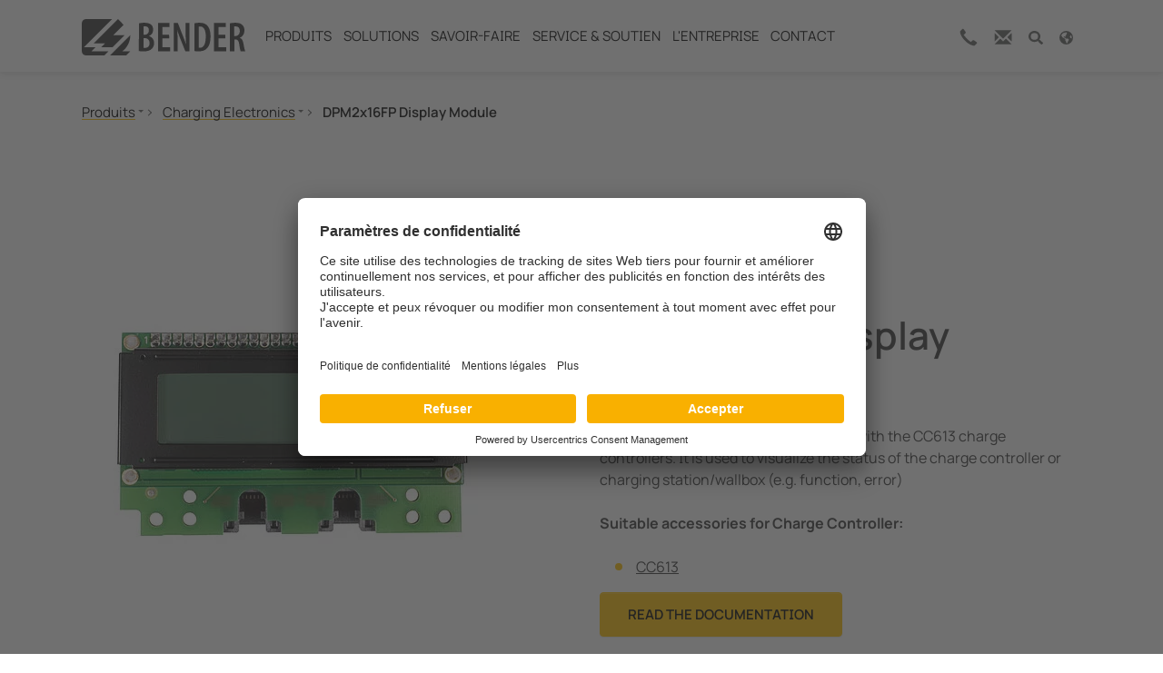

--- FILE ---
content_type: text/html; charset=utf-8
request_url: https://www.bender.de/fr/produits/regulateur-de-charge/dpm2x16fp-display-module/
body_size: 88272
content:
<!DOCTYPE html>
<html lang="fr-FR">
<head>
        <link rel="preload" href="/fileadmin/bootstrap_package_med/Resources/fonts/sourcesanspro/source-sans-pro-v21-latin_cyrillic-regular.woff2" as="font" type="font/woff2">
        <link rel="preload" href="/fileadmin/bootstrap_package_med/Resources/fonts/sourcesanspro/source-sans-pro-v21-latin_cyrillic-300.woff2" as="font" type="font/woff2">
        <link rel="preload" href="/fileadmin/bootstrap_package_med/Resources/fonts/sourcesanspro/source-sans-pro-v21-latin_cyrillic-300italic.woff2" as="font" type="font/woff2">
        <link rel="preload" href="/fileadmin/bootstrap_package_med/Resources/fonts/sourcesanspro/source-sans-pro-v21-latin_cyrillic-italic.woff2" as="font" type="font/woff2">

<meta charset="utf-8">
<!-- 
	Based on the TYPO3 Bootstrap Package by Benjamin Kott - https://www.bootstrap-package.com/

	This website is powered by TYPO3 - inspiring people to share!
	TYPO3 is a free open source Content Management Framework initially created by Kasper Skaarhoj and licensed under GNU/GPL.
	TYPO3 is copyright 1998-2026 of Kasper Skaarhoj. Extensions are copyright of their respective owners.
	Information and contribution at https://typo3.org/
-->

<base href="https://www.bender.de/">
<link rel="icon" href="/fileadmin/bootstrap_package_med/Resources/icons/favicon/favicon.ico" type="image/vnd.microsoft.icon">
<title>DPM2x16FP Display Module</title>
<meta http-equiv="x-ua-compatible" content="IE=edge" />
<meta name="generator" content="TYPO3 CMS" />
<meta name="description" content="Display Module for charge controllers" />
<meta name="viewport" content="width=device-width, initial-scale=1, minimum-scale=1" />
<meta name="robots" content="index,follow" />
<meta property="og:title" content="DPM2x16FP Display Module" />
<meta property="og:description" content="Display Module for charge controllers" />
<meta property="og:image" content="https://www.bender.de/fileadmin/content/Products/img/foto/DPM2x16FP_WEB.jpg" />
<meta property="og:url" content="https://www.bender.de/fr/produits/regulateur-de-charge/dpm2x16fp-display-module/" />
<meta name="twitter:title" content="DPM2x16FP Display Module" />
<meta name="twitter:description" content="Display Module for charge controllers" />
<meta name="twitter:image" content="https://www.bender.de/fileadmin/content/Products/img/foto/DPM2x16FP_WEB.jpg" />
<meta name="twitter:card" content="summary" />
<meta name="twitter:url" content="https://www.bender.de/fr/produits/regulateur-de-charge/dpm2x16fp-display-module/" />
<meta name="apple-mobile-web-app-capable" content="no" />
<meta name="google" content="notranslate" />


	<style media="all" type="text/css">
	/* <![CDATA[ */
	@charset "UTF-8";@font-face{font-family:'Source Sans Pro';font-style:normal;font-weight:300;font-display:swap;src:url(/typo3temp/assets/bootstrappackage/fonts/284ba9c5345a729d38fc3d3bb72eea6caaef6180abbc77928e15e42297d05f8b/font?kit=6xKydSBYKcSV-LCoeQqfX1RYOo3ik4zwlxdo&skey=e2b26fc7e9e1ade8&v=v23) format('woff')}@font-face{font-family:'Source Sans Pro';font-style:normal;font-weight:400;font-display:swap;src:url(/typo3temp/assets/bootstrappackage/fonts/284ba9c5345a729d38fc3d3bb72eea6caaef6180abbc77928e15e42297d05f8b/font?kit=6xK3dSBYKcSV-LCoeQqfX1RYOo3qOK7j&skey=1e026b1c27170b9b&v=v23) format('woff')}@font-face{font-family:'Source Sans Pro';font-style:normal;font-weight:700;font-display:swap;src:url(/typo3temp/assets/bootstrappackage/fonts/284ba9c5345a729d38fc3d3bb72eea6caaef6180abbc77928e15e42297d05f8b/font?kit=6xKydSBYKcSV-LCoeQqfX1RYOo3ig4vwlxdo&skey=84e1cdfb74260b1d&v=v23) format('woff')}
.figure
img{display:inline}.blogcontainer
.frame{padding-top:0px!important}@media(min-width:992px){.blogcontainer{grid-template-columns:1fr 300px}}.bloglist__item{margin-top:1.5rem}.bloglist__item:first-of-type{margin-top:0}.bloglist__image{margin-bottom:1rem}.bloglist__imageavatar{margin-left:auto;margin-right:auto}.bloglist__description{margin-top:.5rem;margin-bottom:.5rem}.blogavatar{display:block;border-radius:50%;overflow:hidden}.blogarchiveheader{margin-bottom:2.5rem}.blogarchiveheader__title{margin-bottom:.5rem}.blogarchiveheader__titletext{margin-right:.5rem}.blogarchivefooter{margin-top:2.5rem}.blogbadge{display:inline-block;padding:.5em;border-radius:2px;border:1px
solid;line-height:1em}.blogbadge:hover{text-decoration:none}.blogicon{top:.125em;position:relative;display:-webkit-inline-box;display:-ms-inline-flexbox;display:inline-flex;-ms-flex-item-align:center;align-self:center}.blogicon
svg{height:1em;width:1em}.blogimage
img{display:inline;max-width:100%;height:auto}.bloglinklist{padding:0;margin:0;list-style:none}.bloglinklist__itemcount{margin-left:.25rem}.bloglinklist__itemcount:before{content:"("}.bloglinklist__itemcount:after{content:")"}.blogpagination__list{margin-top:1.5rem;margin-bottom:0;display:-webkit-box;display:-ms-flexbox;display:flex;padding-left:0;list-style:none}.blogpagination__item:first-child
.blogpagination__link{margin-left:0}.blogpagination__item--active{background-color:#ffc100;font-weight:bold}.blogpagination__link{display:block;padding:.5rem .75rem;margin-left:-1px;line-height:1;border:1px
solid}.blogpagination__item--disabled
.blogpagination__link{pointer-events:none;-webkit-user-select:none;-moz-user-select:none;-ms-user-select:none;user-select:none;cursor:auto}.blogtaglist{padding:0;margin:-0.25rem !important;list-style:none}.blogtaglist__item{display:inline-block;vertical-align:middle;margin:.25rem}.blogwidget{margin-bottom:1.5rem}.blogwidget:last-child{margin-bottom:0}.blogwidget__content{overflow:hidden}.blogwidget__content>*:last-child{margin-bottom:0}.blogwidgetlist{padding:0;margin:0;list-style:none}.blogwidgetlist
.blogwidgetlist{padding-left:1rem}.blogwidgetlist__itemcount{margin-left:.25rem}.blogwidgetlist__itemcount:before{content:"("}.blogwidgetlist__itemcount:after{content:")"}.blogwidgetlist__itemauthor{font-weight:bold}.blogwidgetlist--tags{margin:-0.25rem !important}.blogwidgetlist--tags
.blogwidgetlist__item{display:inline-block;vertical-align:middle;margin:.25rem}.blogwidgetlist--recentcomments .blogwidgetlist__item+.blogwidgetlist__item{margin-top:1rem}.blogwidgetlist--recentcomments
.blogwidgetlist__itemtext{margin-bottom:.25rem}.blogwidgetlist--recentcomments
.blogwidgetlist__itemauthoron{margin-left:.25rem;margin-right:.25rem}.postauthor{display:-webkit-box;display:-ms-flexbox;display:flex}.postauthor+.postauthor{border-top:1px solid rgba(0,0,0,.15);padding-top:1.5rem;margin-top:1.5rem}.postauthor__avatar{margin-right:1rem}.postauthor__body{-webkit-box-flex:1;-ms-flex-positive:1;flex-grow:1}.postauthor__body>*:last-child{margin-bottom:0}.postauthor__intro{opacity:.75}.postauthor__name{font-weight:bold;font-size:1.25rem;line-height:1.5rem}.postauthor__sublinedivider{margin-right:.25rem}.postauthor__social{display:-webkit-box;display:-ms-flexbox;display:flex;-webkit-box-align:center;-ms-flex-align:center;align-items:center;-ms-flex-wrap:wrap;flex-wrap:wrap;margin-top:.25rem}.postauthor__social+.postauthor__actions{margin-top:.5rem}.postauthor__sociallink{display:-webkit-inline-box;display:-ms-inline-flexbox;display:inline-flex;-webkit-box-align:center;-ms-flex-align:center;align-items:center;margin-right:.5rem}.postauthor__sociallinklabel{position:absolute !important;clip:rect(1px,1px,1px,1px) !important;padding:0
!important;border:0
!important;height:1px !important;width:1px !important;overflow:hidden !important}.postauthor__bio{margin-top:1rem;margin-bottom:1rem}.postauthor__bio
p{margin-bottom:.5rem}.postauthor__bio>*:last-child{margin-bottom:0}.postauthor__actions{margin-bottom:1rem}.postcomment{display:-webkit-box;display:-ms-flexbox;display:flex}.postcomment+.postcomment{border-top:1px solid rgba(0,0,0,.15);padding-top:1.5rem;margin-top:1.5rem}.postcomment__avatar{margin-right:1rem}.postcomment__body{-webkit-box-flex:1;-ms-flex-positive:1;flex-grow:1}.postcomment__body>*:last-child{margin-bottom:0}.postcomment__author{font-weight:bold;font-size:1.25rem;line-height:1.5rem;margin-top:.5rem}.postcomment__comment{margin-top:1rem}.postcomment__comment
p{margin-bottom:.5rem}.postcomment__comment>*:last-child{margin-bottom:0}.postlist__post{margin-top:1.5rem}.postlist__post:first-of-type{margin-top:0}.postlist__postdescription{margin-top:.5rem;margin-bottom:.5rem}.postteaser{display:grid;gap:1.5rem}.postteaser__posttitle{font-size:1.25rem}.postmetagroup{display:-webkit-box;display:-ms-flexbox;display:flex;-webkit-box-align:center;-ms-flex-align:center;align-items:center;margin:-0.135rem -0.5rem;-ms-flex-wrap:wrap;flex-wrap:wrap}.postmetagroup__item{padding:.135rem .5rem;white-space:nowrap;width:100%}@media(min-width:576px){.postmetagroup__item{width:auto}}.postmetagroup__icon,.postmetagroup__prefix{opacity:.75}.postmetagroup__item{display:-webkit-inline-box;display:-ms-inline-flexbox;display:inline-flex}.postmetagroup__content{white-space:initial}.postmetagroup__list{padding:0;margin:0;list-style:none}.postmetagroup__list
li{display:inline;margin-right:0.25rem}.postmetagroup__list li:not(:last-child):after{display:inline}.postmetagroup__listitem{display:-webkit-inline-box;display:-ms-inline-flexbox;display:inline-flex;-webkit-box-align:center;-ms-flex-align:center;align-items:center}.postmetagroup__listprefix{margin-right:.25rem;line-height:1}.postmetagroup--simple
.postmetagroup__prefix{position:absolute !important;clip:rect(1px,1px,1px,1px) !important;padding:0
!important;border:0
!important;height:1px !important;width:1px !important;overflow:hidden !important}.postmetagroup--condensed
.postmetagroup__body{display:-webkit-box;display:-ms-flexbox;display:flex}.postmetagroup--condensed .postmetagroup__prefix:after{display:inline;content:":"}.postmetagroup--condensed
.postmetagroup__content{margin-left:.25rem}.alert__title{font-weight:bold}.alert__list{margin:0;padding:0;list-style:none}@font-face{font-family:bootstrappackageicon;src:url('/typo3conf/ext/bootstrap_package/Resources/Public/Fonts/bootstrappackageicon.eot?d97e585912a7b078b7fbc39f8bd34e21#iefix') format("embedded-opentype"),url('/typo3conf/ext/bootstrap_package/Resources/Public/Fonts/bootstrappackageicon.woff2?d97e585912a7b078b7fbc39f8bd34e21') format("woff2"),url('/typo3conf/ext/bootstrap_package/Resources/Public/Fonts/bootstrappackageicon.woff?d97e585912a7b078b7fbc39f8bd34e21') format("woff"),url('/typo3conf/ext/bootstrap_package/Resources/Public/Fonts/bootstrappackageicon.ttf?d97e585912a7b078b7fbc39f8bd34e21') format("truetype")}.bootstrappackageicon::before{font-family:bootstrappackageicon!important;-moz-osx-font-smoothing:grayscale;-webkit-font-smoothing:antialiased;display:inline-block;font-style:normal;font-weight:400!important;font-variant:normal;text-rendering:auto;text-transform:none;line-height:1}.bootstrappackageicon-facebook::before{content:"\f101"}.bootstrappackageicon-file-audio::before{content:"\f102"}.bootstrappackageicon-file-image::before{content:"\f103"}.bootstrappackageicon-file-video::before{content:"\f104"}.bootstrappackageicon-file::before{content:"\f105"}.bootstrappackageicon-github::before{content:"\f106"}.bootstrappackageicon-googleplus::before{content:"\f107"}.bootstrappackageicon-instagram::before{content:"\f108"}.bootstrappackageicon-linkedin::before{content:"\f109"}.bootstrappackageicon-twitter::before{content:"\f10a"}.bootstrappackageicon-vimeo::before{content:"\f10b"}.bootstrappackageicon-xing::before{content:"\f10c"}.bootstrappackageicon-youtube::before{content:"\f10d"}.bootstrappackageicon-vk::before{content:"\f10e"}.bootstrappackageicon-rss::before{content:"\f10f"}
ul li:not(.nav-item){padding-left:0.5em}@media only screen and (max-width:465px){#navbarIcons .nav-item:nth-of-type(1),#navbarIcons .nav-item:nth-of-type(2){display:none}#page-header
#navbarIcons{order:1 !important}#page-header
#menu{order:2 !important}#page-header .navbar-brand{flex-basis:50% !important}body.layout-default{padding-top:80px !important}}
:root{--ipandlanguageredirect-backgroundcolor:#F90;--ipandlanguageredirect-color:#FFF;--ipandlanguageredirect-innerspacing:1rem;--ipandlanguageredirect-maxheight:300px;--ipandlanguageredirect-buttonspacing:0.5rem}.ipandlanguageredirect{background:var(--ipandlanguageredirect-backgroundcolor);color:var(--ipandlanguageredirect-color);list-style:none;margin-block:0;text-align:center;max-height:0;overflow:hidden;transition:max-height .1s ease-out}.ipandlanguageredirect.fadein{max-height:var(--ipandlanguageredirect-maxheight);padding:var(--ipandlanguageredirect-innerspacing);transition:max-height .8s ease-in}.ipandlanguageredirect__item{display:block}.ipandlanguageredirect__item:not(:last-child)::after{-webkit-border-after:1px solid currentcolor;border-block-end:1px solid currentcolor;content:"";display:block;margin:1rem auto;width:25%}.ipandlanguageredirect__button{background-color:rgba(0,0,0,0);border:0;color:currentcolor;padding:0;text-decoration:none}.ipandlanguageredirect__button:visited,.ipandlanguageredirect__button:hover,.ipandlanguageredirect__button:active{color:currentcolor}.ipandlanguageredirect__button:hover{cursor:pointer;text-decoration:underline}@media(min-width:680px){.ipandlanguageredirect{display:flex;justify-content:center}.ipandlanguageredirect__item{padding-inline:var(--ipandlanguageredirect-buttonspacing)}.ipandlanguageredirect__item:not(:last-child){-webkit-border-end:1px solid currentcolor;border-inline-end:1px solid currentcolor}.ipandlanguageredirect__item:not(:last-child)::after{display:none}}
.a{fill:currentColor}
.a{fill:currentColor}
#c3000{display:none!important}
#c2816{display:none!important}

	/* ]]> */
	</style>
<style media="all">
/*<![CDATA[*/
<!-- 
@charset "UTF-8";
@font-face{font-family:'Source Sans Pro';font-display:swap;font-style:normal;font-weight:200;src:url('/fileadmin/bootstrap_package_med/Resources/fonts/sourcesanspro/source-sans-pro-v21-latin_cyrillic-200.eot');src:local(''), url('/fileadmin/bootstrap_package_med/Resources/fonts/sourcesanspro/source-sans-pro-v21-latin_cyrillic-200.eot?#iefix') format('embedded-opentype'), url('/fileadmin/bootstrap_package_med/Resources/fonts/sourcesanspro/source-sans-pro-v21-latin_cyrillic-200.woff2') format('woff2'), url('/fileadmin/bootstrap_package_med/Resources/fonts/sourcesanspro/source-sans-pro-v21-latin_cyrillic-200.woff') format('woff'), url('/fileadmin/bootstrap_package_med/Resources/fonts/sourcesanspro/source-sans-pro-v21-latin_cyrillic-200.ttf') format('truetype'), url('/fileadmin/bootstrap_package_med/Resources/fonts/sourcesanspro/source-sans-pro-v21-latin_cyrillic-200.svg#SourceSansPro') format('svg')}@font-face{font-family:'Source Sans Pro';font-display:swap;font-style:italic;font-weight:200;src:url('/fileadmin/bootstrap_package_med/Resources/fonts/sourcesanspro/source-sans-pro-v21-latin_cyrillic-200italic.eot');src:local(''), url('/fileadmin/bootstrap_package_med/Resources/fonts/sourcesanspro/source-sans-pro-v21-latin_cyrillic-200italic.eot?#iefix') format('embedded-opentype'), url('/fileadmin/bootstrap_package_med/Resources/fonts/sourcesanspro/source-sans-pro-v21-latin_cyrillic-200italic.woff2') format('woff2'), url('/fileadmin/bootstrap_package_med/Resources/fonts/sourcesanspro/source-sans-pro-v21-latin_cyrillic-200italic.woff') format('woff'), url('/fileadmin/bootstrap_package_med/Resources/fonts/sourcesanspro/source-sans-pro-v21-latin_cyrillic-200italic.ttf') format('truetype'), url('/fileadmin/bootstrap_package_med/Resources/fonts/sourcesanspro/source-sans-pro-v21-latin_cyrillic-200italic.svg#SourceSansPro') format('svg')}@font-face{font-family:'Source Sans Pro';font-display:swap;font-style:normal;font-weight:300;src:url('/fileadmin/bootstrap_package_med/Resources/fonts/sourcesanspro/source-sans-pro-v21-latin_cyrillic-300.eot');src:local(''), url('/fileadmin/bootstrap_package_med/Resources/fonts/sourcesanspro/source-sans-pro-v21-latin_cyrillic-300.eot?#iefix') format('embedded-opentype'), url('/fileadmin/bootstrap_package_med/Resources/fonts/sourcesanspro/source-sans-pro-v21-latin_cyrillic-300.woff2') format('woff2'), url('/fileadmin/bootstrap_package_med/Resources/fonts/sourcesanspro/source-sans-pro-v21-latin_cyrillic-300.woff') format('woff'), url('/fileadmin/bootstrap_package_med/Resources/fonts/sourcesanspro/source-sans-pro-v21-latin_cyrillic-300.ttf') format('truetype'), url('/fileadmin/bootstrap_package_med/Resources/fonts/sourcesanspro/source-sans-pro-v21-latin_cyrillic-300.svg#SourceSansPro') format('svg')}@font-face{font-family:'Source Sans Pro';font-display:swap;font-style:italic;font-weight:300;src:url('/fileadmin/bootstrap_package_med/Resources/fonts/sourcesanspro/source-sans-pro-v21-latin_cyrillic-300italic.eot');src:local(''), url('/fileadmin/bootstrap_package_med/Resources/fonts/sourcesanspro/source-sans-pro-v21-latin_cyrillic-300italic.eot?#iefix') format('embedded-opentype'), url('/fileadmin/bootstrap_package_med/Resources/fonts/sourcesanspro/source-sans-pro-v21-latin_cyrillic-300italic.woff2') format('woff2'), url('/fileadmin/bootstrap_package_med/Resources/fonts/sourcesanspro/source-sans-pro-v21-latin_cyrillic-300italic.woff') format('woff'), url('/fileadmin/bootstrap_package_med/Resources/fonts/sourcesanspro/source-sans-pro-v21-latin_cyrillic-300italic.ttf') format('truetype'), url('/fileadmin/bootstrap_package_med/Resources/fonts/sourcesanspro/source-sans-pro-v21-latin_cyrillic-300italic.svg#SourceSansPro') format('svg')}@font-face{font-family:'Source Sans Pro';font-display:swap;font-style:normal;font-weight:400;src:url('/fileadmin/bootstrap_package_med/Resources/fonts/sourcesanspro/source-sans-pro-v21-latin_cyrillic-regular.eot');src:local(''), url('/fileadmin/bootstrap_package_med/Resources/fonts/sourcesanspro/source-sans-pro-v21-latin_cyrillic-regular.eot?#iefix') format('embedded-opentype'), url('/fileadmin/bootstrap_package_med/Resources/fonts/sourcesanspro/source-sans-pro-v21-latin_cyrillic-regular.woff2') format('woff2'), url('/fileadmin/bootstrap_package_med/Resources/fonts/sourcesanspro/source-sans-pro-v21-latin_cyrillic-regular.woff') format('woff'), url('/fileadmin/bootstrap_package_med/Resources/fonts/sourcesanspro/source-sans-pro-v21-latin_cyrillic-regular.ttf') format('truetype'), url('/fileadmin/bootstrap_package_med/Resources/fonts/sourcesanspro/source-sans-pro-v21-latin_cyrillic-regular.svg#SourceSansPro') format('svg')}@font-face{font-family:'Source Sans Pro';font-display:swap;font-style:italic;font-weight:400;src:url('/fileadmin/bootstrap_package_med/Resources/fonts/sourcesanspro/source-sans-pro-v21-latin_cyrillic-italic.eot');src:local(''), url('/fileadmin/bootstrap_package_med/Resources/fonts/sourcesanspro/source-sans-pro-v21-latin_cyrillic-italic.eot?#iefix') format('embedded-opentype'), url('/fileadmin/bootstrap_package_med/Resources/fonts/sourcesanspro/source-sans-pro-v21-latin_cyrillic-italic.woff2') format('woff2'), url('/fileadmin/bootstrap_package_med/Resources/fonts/sourcesanspro/source-sans-pro-v21-latin_cyrillic-italic.woff') format('woff'), url('/fileadmin/bootstrap_package_med/Resources/fonts/sourcesanspro/source-sans-pro-v21-latin_cyrillic-italic.ttf') format('truetype'), url('/fileadmin/bootstrap_package_med/Resources/fonts/sourcesanspro/source-sans-pro-v21-latin_cyrillic-italic.svg#SourceSansPro') format('svg')}@font-face{font-family:'Source Sans Pro';font-display:swap;font-style:normal;font-weight:600;src:url('/fileadmin/bootstrap_package_med/Resources/fonts/sourcesanspro/source-sans-pro-v21-latin_cyrillic-600.eot');src:local(''), url('/fileadmin/bootstrap_package_med/Resources/fonts/sourcesanspro/source-sans-pro-v21-latin_cyrillic-600.eot?#iefix') format('embedded-opentype'), url('/fileadmin/bootstrap_package_med/Resources/fonts/sourcesanspro/source-sans-pro-v21-latin_cyrillic-600.woff2') format('woff2'), url('/fileadmin/bootstrap_package_med/Resources/fonts/sourcesanspro/source-sans-pro-v21-latin_cyrillic-600.woff') format('woff'), url('/fileadmin/bootstrap_package_med/Resources/fonts/sourcesanspro/source-sans-pro-v21-latin_cyrillic-600.ttf') format('truetype'), url('/fileadmin/bootstrap_package_med/Resources/fonts/sourcesanspro/source-sans-pro-v21-latin_cyrillic-600.svg#SourceSansPro') format('svg')}@font-face{font-family:'Source Sans Pro';font-display:swap;font-style:italic;font-weight:600;src:url('/fileadmin/bootstrap_package_med/Resources/fonts/sourcesanspro/source-sans-pro-v21-latin_cyrillic-600italic.eot');src:local(''), url('/fileadmin/bootstrap_package_med/Resources/fonts/sourcesanspro/source-sans-pro-v21-latin_cyrillic-600italic.eot?#iefix') format('embedded-opentype'), url('/fileadmin/bootstrap_package_med/Resources/fonts/sourcesanspro/source-sans-pro-v21-latin_cyrillic-600italic.woff2') format('woff2'), url('/fileadmin/bootstrap_package_med/Resources/fonts/sourcesanspro/source-sans-pro-v21-latin_cyrillic-600italic.woff') format('woff'), url('/fileadmin/bootstrap_package_med/Resources/fonts/sourcesanspro/source-sans-pro-v21-latin_cyrillic-600italic.ttf') format('truetype'), url('/fileadmin/bootstrap_package_med/Resources/fonts/sourcesanspro/source-sans-pro-v21-latin_cyrillic-600italic.svg#SourceSansPro') format('svg')}@font-face{font-family:'Source Sans Pro';font-display:swap;font-style:normal;font-weight:700;src:url('/fileadmin/bootstrap_package_med/Resources/fonts/sourcesanspro/source-sans-pro-v21-latin_cyrillic-700.eot');src:local(''), url('/fileadmin/bootstrap_package_med/Resources/fonts/sourcesanspro/source-sans-pro-v21-latin_cyrillic-700.eot?#iefix') format('embedded-opentype'), url('/fileadmin/bootstrap_package_med/Resources/fonts/sourcesanspro/source-sans-pro-v21-latin_cyrillic-700.woff2') format('woff2'), url('/fileadmin/bootstrap_package_med/Resources/fonts/sourcesanspro/source-sans-pro-v21-latin_cyrillic-700.woff') format('woff'), url('/fileadmin/bootstrap_package_med/Resources/fonts/sourcesanspro/source-sans-pro-v21-latin_cyrillic-700.ttf') format('truetype'), url('/fileadmin/bootstrap_package_med/Resources/fonts/sourcesanspro/source-sans-pro-v21-latin_cyrillic-700.svg#SourceSansPro') format('svg')}@font-face{font-family:'Source Sans Pro';font-display:swap;font-style:italic;font-weight:700;src:url('/fileadmin/bootstrap_package_med/Resources/fonts/sourcesanspro/source-sans-pro-v21-latin_cyrillic-700italic.eot');src:local(''), url('/fileadmin/bootstrap_package_med/Resources/fonts/sourcesanspro/source-sans-pro-v21-latin_cyrillic-700italic.eot?#iefix') format('embedded-opentype'), url('/fileadmin/bootstrap_package_med/Resources/fonts/sourcesanspro/source-sans-pro-v21-latin_cyrillic-700italic.woff2') format('woff2'), url('/fileadmin/bootstrap_package_med/Resources/fonts/sourcesanspro/source-sans-pro-v21-latin_cyrillic-700italic.woff') format('woff'), url('/fileadmin/bootstrap_package_med/Resources/fonts/sourcesanspro/source-sans-pro-v21-latin_cyrillic-700italic.ttf') format('truetype'), url('/fileadmin/bootstrap_package_med/Resources/fonts/sourcesanspro/source-sans-pro-v21-latin_cyrillic-700italic.svg#SourceSansPro') format('svg')}@font-face{font-family:'Manrope Bender';src:url('/fileadmin/bootstrap_package_med/Resources/fonts/manrope-bender/Manrope-Light-Bender.woff2') format('woff2'), url('/fileadmin/bootstrap_package_med/Resources/fonts/manrope-bender/Manrope-Light-Bender.woff') format('woff');font-weight:300;font-style:normal;font-display:swap}@font-face{font-family:'Manrope Bender';src:url('/fileadmin/bootstrap_package_med/Resources/fonts/manrope-bender/Manrope-Regular-Bender.woff2') format('woff2'), url('/fileadmin/bootstrap_package_med/Resources/fonts/manrope-bender/Manrope-Regular-Bender.woff') format('woff');font-weight:400;font-style:normal;font-display:swap}@font-face{font-family:'Manrope Bender';src:url('/fileadmin/bootstrap_package_med/Resources/fonts/manrope-bender/Manrope-SemiBold-Bender.woff2') format('woff2'), url('/fileadmin/bootstrap_package_med/Resources/fonts/manrope-bender/Manrope-SemiBold-Bender.woff') format('woff');font-weight:600;font-style:normal;font-display:swap}@font-face{font-family:'Manrope Bender';src:url('/fileadmin/bootstrap_package_med/Resources/fonts/manrope-bender/Manrope-Bold-Bender.woff2') format('woff2'), url('/fileadmin/bootstrap_package_med/Resources/fonts/manrope-bender/Manrope-Bold-Bender.woff') format('woff');font-weight:700;font-style:normal;font-display:swap}/*
 * Yamm!3 - Yet another megamenu for Bootstrap 3
 * http://geedmo.github.com/yamm3
 *
 * @geedmo - Licensed under the MIT license
 */.yamm .nav,.yamm .collapse,.yamm .dropup,.yamm .dropdown{position:static}.yamm .container{position:relative}.yamm .dropdown-menu{left:auto}.yamm .yamm-content{padding:20px 30px}.yamm .dropdown.yamm-fw .dropdown-menu{left:0;right:0}/*
 * Bootstrap v5.1.3 (https://getbootstrap.com/)
 * Copyright 2011-2021 The Bootstrap Authors
 * Copyright 2011-2021 Twitter, Inc.
 * Licensed under MIT (https://github.com/twbs/bootstrap/blob/main/LICENSE)
 */:root{--bs-yellow: #ffc100;--bs-green: #007D32;--bs-white: #fff;--bs-gray-light: #F5F5F6;--bs-gray: #E1E2E1;--bs-gray-dark: #626362;--bs-black: #000;--bs-gray-100: #F5F5F6;--bs-gray-200: #E1E2E1;--bs-gray-300: #dee2e6;--bs-gray-400: #ced4da;--bs-gray-500: #adb5bd;--bs-gray-600: #626362;--bs-gray-700: #495057;--bs-gray-800: #343a40;--bs-gray-900: #212529;--bs-primary: #ffc100;--bs-secondary: #3A3A3A;--bs-tertiary: #f4a261;--bs-quaternary: #e9c46a;--bs-success: #007D32;--bs-info: #319fc0;--bs-warning: #f0ad4e;--bs-danger: #d9534f;--bs-default: #eaebec;--bs-lighter: #F5F5F6;--bs-light: #F5F5F6;--bs-dark: #626362;--bs-darker: #212529;--bs-primary-rgb: 255, 193, 0;--bs-secondary-rgb: 58, 58, 58;--bs-tertiary-rgb: 244, 162, 97;--bs-quaternary-rgb: 233, 196, 106;--bs-success-rgb: 0, 125, 50;--bs-info-rgb: 49, 159, 192;--bs-warning-rgb: 240, 173, 78;--bs-danger-rgb: 217, 83, 79;--bs-default-rgb: 234, 235, 236;--bs-lighter-rgb: 245, 245, 246;--bs-light-rgb: 245, 245, 246;--bs-dark-rgb: 98, 99, 98;--bs-darker-rgb: 33, 37, 41;--bs-white-rgb: 255, 255, 255;--bs-black-rgb: 0, 0, 0;--bs-body-color-rgb: 58, 58, 58;--bs-body-bg-rgb: 255, 255, 255;--bs-font-sans-serif: "Manrope Bender", sans-serif;--bs-font-monospace: SFMono-Regular, Menlo, Monaco, Consolas, "Liberation Mono", "Courier New", monospace;--bs-gradient: linear-gradient(180deg, rgba(255, 255, 255, 0.15), rgba(255, 255, 255, 0));--bs-body-font-family: var(--bs-font-sans-serif);--bs-body-font-size: 1rem;--bs-body-font-weight: 400;--bs-body-line-height: 1.56;--bs-body-color: #3A3A3A;--bs-body-bg: #fff}*,*::before,*::after{box-sizing:border-box}@media (prefers-reduced-motion:no-preference){:root{scroll-behavior:smooth}}body{margin:0;font-family:var(--bs-body-font-family);font-size:var(--bs-body-font-size);font-weight:var(--bs-body-font-weight);line-height:var(--bs-body-line-height);color:var(--bs-body-color);text-align:var(--bs-body-text-align);background-color:var(--bs-body-bg);-webkit-text-size-adjust:100%;-webkit-tap-highlight-color:rgba(0, 0, 0, 0)}hr{margin:1rem 0;color:inherit;background-color:currentColor;border:0;opacity:0.25}hr:not([size]){height:1px}h1,.h1,h2,.h2,h3,.h3,h4,.h4,h5,.h5,h6,.h6{margin-top:0;margin-bottom:0.5em;font-weight:600;line-height:1.25}h1,.h1{font-size:calc(1.525rem + 3.3vw)}@media (min-width:1200px){h1,.h1{font-size:4rem}}h2,.h2{font-size:calc(1.3875rem + 1.65vw)}@media (min-width:1200px){h2,.h2{font-size:2.625rem}}h3,.h3{font-size:calc(1.35rem + 1.2vw)}@media (min-width:1200px){h3,.h3{font-size:2.25rem}}h4,.h4{font-size:calc(1.29375rem + 0.525vw)}@media (min-width:1200px){h4,.h4{font-size:1.6875rem}}h5,.h5{font-size:calc(1.2625rem + 0.15vw)}@media (min-width:1200px){h5,.h5{font-size:1.375rem}}h6,.h6{font-size:1rem}p{margin-top:0;margin-bottom:1.5rem}abbr[title],abbr[data-bs-original-title]{text-decoration:underline dotted;cursor:help;text-decoration-skip-ink:none}address{margin-bottom:1rem;font-style:normal;line-height:inherit}ol,ul{padding-left:2rem}ol,ul,dl{margin-top:0;margin-bottom:1rem}ol ol,ul ul,ol ul,ul ol{margin-bottom:0}dt{font-weight:600}dd{margin-bottom:0.5rem;margin-left:0}blockquote{margin:0 0 1rem}b,strong{font-weight:700}small,.small{font-size:0.875em}mark,.mark{padding:0.2em;background-color:#fcf8e3}sub,sup{position:relative;font-size:0.75em;line-height:0;vertical-align:baseline}sub{bottom:-0.25em}sup{top:-0.5em}a{color:#3A3A3A;text-decoration:underline}a:hover{color:#ffc100;text-decoration:underline}a:not([href]):not([class]),a:not([href]):not([class]):hover{color:inherit;text-decoration:none}pre,code,kbd,samp{font-family:var(--bs-font-monospace);font-size:1em;direction:ltr /* rtl:ignore */;unicode-bidi:bidi-override}pre{display:block;margin-top:0;margin-bottom:1rem;overflow:auto;font-size:0.875em}pre code{font-size:inherit;color:inherit;word-break:normal}code{font-size:0.875em;color:#d63384;word-wrap:break-word}a>code{color:inherit}kbd{padding:0.2rem 0.4rem;font-size:0.875em;color:#fff;background-color:#212529;border-radius:0.2rem}kbd kbd{padding:0;font-size:1em;font-weight:600}figure{margin:0 0 1rem}img,svg{vertical-align:middle}table{caption-side:bottom;border-collapse:collapse}caption{padding-top:0.5rem;padding-bottom:0.5rem;color:#626362;text-align:left}th{font-weight:600;text-align:inherit;text-align:-webkit-match-parent}thead,tbody,tfoot,tr,td,th{border-color:inherit;border-style:solid;border-width:0}label{display:inline-block}button{border-radius:0}button:focus:not(:focus-visible){outline:0}input,button,select,optgroup,textarea{margin:0;font-family:inherit;font-size:inherit;line-height:inherit}button,select{text-transform:none}[role="button"]{cursor:pointer}select{word-wrap:normal}select:disabled{opacity:1}[list]::-webkit-calendar-picker-indicator{display:none}button,[type="button"],[type="reset"],[type="submit"]{-webkit-appearance:button}button:not(:disabled),[type="button"]:not(:disabled),[type="reset"]:not(:disabled),[type="submit"]:not(:disabled){cursor:pointer}::-moz-focus-inner{padding:0;border-style:none}textarea{resize:vertical}fieldset{min-width:0;padding:0;margin:0;border:0}legend{float:left;width:100%;padding:0;margin-bottom:0.5rem;font-size:calc(1.275rem + 0.3vw);line-height:inherit}@media (min-width:1200px){legend{font-size:1.5rem}}legend+*{clear:left}::-webkit-datetime-edit-fields-wrapper,::-webkit-datetime-edit-text,::-webkit-datetime-edit-minute,::-webkit-datetime-edit-hour-field,::-webkit-datetime-edit-day-field,::-webkit-datetime-edit-month-field,::-webkit-datetime-edit-year-field{padding:0}::-webkit-inner-spin-button{height:auto}[type="search"]{outline-offset:-2px;-webkit-appearance:textfield}::-webkit-search-decoration{-webkit-appearance:none}::-webkit-color-swatch-wrapper{padding:0}::file-selector-button{font:inherit}::-webkit-file-upload-button{font:inherit;-webkit-appearance:button}output{display:inline-block}iframe{border:0}summary{display:list-item;cursor:pointer}progress{vertical-align:baseline}[hidden]{display:none !important}.lead{font-size:calc(var(--bs-body-font-size) * 1.25);font-weight:300}.display-1,h1.awesome,.awesome.h1,.h1.awesome{font-size:calc(1.725rem + 5.7vw);font-weight:300;line-height:1.25}@media (min-width:1200px){.display-1,h1.awesome,.awesome.h1,.h1.awesome{font-size:6rem}}.display-2,h2.awesome,.awesome.h2,.h2.awesome{font-size:calc(1.51875rem + 3.225vw);font-weight:300;line-height:1.25}@media (min-width:1200px){.display-2,h2.awesome,.awesome.h2,.h2.awesome{font-size:3.9375rem}}.display-3,h3.awesome,.awesome.h3,.h3.awesome{font-size:calc(1.4625rem + 2.55vw);font-weight:300;line-height:1.25}@media (min-width:1200px){.display-3,h3.awesome,.awesome.h3,.h3.awesome{font-size:3.375rem}}.display-4,h4.awesome,.awesome.h4,.h4.awesome{font-size:calc(1.378125rem + 1.5375vw);font-weight:300;line-height:1.25}@media (min-width:1200px){.display-4,h4.awesome,.awesome.h4,.h4.awesome{font-size:2.53125rem}}.display-5,h5.awesome,.awesome.h5,.h5.awesome{font-size:calc(1.33125rem + 0.975vw);font-weight:300;line-height:1.25}@media (min-width:1200px){.display-5,h5.awesome,.awesome.h5,.h5.awesome{font-size:2.0625rem}}.display-6,h6.awesome,.awesome.h6,.h6.awesome{font-size:calc(1.275rem + 0.3vw);font-weight:300;line-height:1.25}@media (min-width:1200px){.display-6,h6.awesome,.awesome.h6,.h6.awesome{font-size:1.5rem}}.list-unstyled{padding-left:0;list-style:none}.list-inline{padding-left:0;list-style:none}.list-inline-item,ul.list-inline>li{display:inline-block}.list-inline-item:not(:last-child),ul.list-inline>li:not(:last-child){margin-right:0.5rem}.initialism{font-size:0.875em;text-transform:uppercase}.blockquote{margin-bottom:1rem;font-size:1.25rem}.blockquote>:last-child{margin-bottom:0}.blockquote-footer{margin-top:-1rem;margin-bottom:1rem;font-size:0.875em;color:#626362}.blockquote-footer::before{content:"— "}.img-fluid{max-width:100%;height:auto}.img-thumbnail{padding:0.25rem;background-color:#fff;border:1px solid #dee2e6;border-radius:0;box-shadow:0 0.125rem 0.25rem rgba(0, 0, 0, 0.075);max-width:100%;height:auto}.figure{display:inline-block}.figure-img{margin-bottom:0.5rem;line-height:1}.figure-caption{font-size:0.875em;color:#626362}.container,.container-fluid,.container-sm,.container-md,.container-lg,.container-xl,.container-xxl{width:100%;padding-right:var(--bs-gutter-x, 20px);padding-left:var(--bs-gutter-x, 20px);margin-right:auto;margin-left:auto}@media (min-width:576px){.container,.container-sm{max-width:540px}}@media (min-width:768px){.container,.container-sm,.container-md{max-width:720px}}@media (min-width:992px){.container,.container-sm,.container-md,.container-lg{max-width:960px}}@media (min-width:1200px){.container,.container-sm,.container-md,.container-lg,.container-xl{max-width:1140px}}@media (min-width:1400px){.container,.container-sm,.container-md,.container-lg,.container-xl,.container-xxl{max-width:1320px}}.row{--bs-gutter-x: 40px;--bs-gutter-y: 0;display:flex;flex-wrap:wrap;margin-top:calc(-1 * var(--bs-gutter-y));margin-right:calc(-.5 * var(--bs-gutter-x));margin-left:calc(-.5 * var(--bs-gutter-x))}.row>*{flex-shrink:0;width:100%;max-width:100%;padding-right:calc(var(--bs-gutter-x) * .5);padding-left:calc(var(--bs-gutter-x) * .5);margin-top:var(--bs-gutter-y)}.col{flex:1 0 0%}.row-cols-auto>*{flex:0 0 auto;width:auto}.row-cols-1>*{flex:0 0 auto;width:100%}.row-cols-2>*{flex:0 0 auto;width:50%}.row-cols-3>*{flex:0 0 auto;width:33.3333333333%}.row-cols-4>*{flex:0 0 auto;width:25%}.row-cols-5>*{flex:0 0 auto;width:20%}.row-cols-6>*{flex:0 0 auto;width:16.6666666667%}.col-auto{flex:0 0 auto;width:auto}.col-1{flex:0 0 auto;width:8.33333333%}.col-2{flex:0 0 auto;width:16.66666667%}.col-3{flex:0 0 auto;width:25%}.col-4{flex:0 0 auto;width:33.33333333%}.col-5{flex:0 0 auto;width:41.66666667%}.col-6{flex:0 0 auto;width:50%}.col-7{flex:0 0 auto;width:58.33333333%}.col-8{flex:0 0 auto;width:66.66666667%}.col-9{flex:0 0 auto;width:75%}.col-10{flex:0 0 auto;width:83.33333333%}.col-11{flex:0 0 auto;width:91.66666667%}.col-12{flex:0 0 auto;width:100%}.offset-1{margin-left:8.33333333%}.offset-2{margin-left:16.66666667%}.offset-3{margin-left:25%}.offset-4{margin-left:33.33333333%}.offset-5{margin-left:41.66666667%}.offset-6{margin-left:50%}.offset-7{margin-left:58.33333333%}.offset-8{margin-left:66.66666667%}.offset-9{margin-left:75%}.offset-10{margin-left:83.33333333%}.offset-11{margin-left:91.66666667%}.g-0,.gx-0{--bs-gutter-x: 0}.g-0,.gy-0{--bs-gutter-y: 0}.g-1,.gx-1{--bs-gutter-x: 0.25rem}.g-1,.gy-1{--bs-gutter-y: 0.25rem}.g-2,.gx-2{--bs-gutter-x: 0.5rem}.g-2,.gy-2{--bs-gutter-y: 0.5rem}.g-3,.gx-3{--bs-gutter-x: 1rem}.g-3,.gy-3{--bs-gutter-y: 1rem}.g-4,.gx-4{--bs-gutter-x: 1.5rem}.g-4,.gy-4{--bs-gutter-y: 1.5rem}.g-5,.gx-5{--bs-gutter-x: 3rem}.g-5,.gy-5{--bs-gutter-y: 3rem}@media (min-width:576px){.col-sm{flex:1 0 0%}.row-cols-sm-auto>*{flex:0 0 auto;width:auto}.row-cols-sm-1>*{flex:0 0 auto;width:100%}.row-cols-sm-2>*{flex:0 0 auto;width:50%}.row-cols-sm-3>*{flex:0 0 auto;width:33.3333333333%}.row-cols-sm-4>*{flex:0 0 auto;width:25%}.row-cols-sm-5>*{flex:0 0 auto;width:20%}.row-cols-sm-6>*{flex:0 0 auto;width:16.6666666667%}.col-sm-auto{flex:0 0 auto;width:auto}.col-sm-1{flex:0 0 auto;width:8.33333333%}.col-sm-2{flex:0 0 auto;width:16.66666667%}.col-sm-3{flex:0 0 auto;width:25%}.col-sm-4{flex:0 0 auto;width:33.33333333%}.col-sm-5{flex:0 0 auto;width:41.66666667%}.col-sm-6{flex:0 0 auto;width:50%}.col-sm-7{flex:0 0 auto;width:58.33333333%}.col-sm-8{flex:0 0 auto;width:66.66666667%}.col-sm-9{flex:0 0 auto;width:75%}.col-sm-10{flex:0 0 auto;width:83.33333333%}.col-sm-11{flex:0 0 auto;width:91.66666667%}.col-sm-12{flex:0 0 auto;width:100%}.offset-sm-0{margin-left:0}.offset-sm-1{margin-left:8.33333333%}.offset-sm-2{margin-left:16.66666667%}.offset-sm-3{margin-left:25%}.offset-sm-4{margin-left:33.33333333%}.offset-sm-5{margin-left:41.66666667%}.offset-sm-6{margin-left:50%}.offset-sm-7{margin-left:58.33333333%}.offset-sm-8{margin-left:66.66666667%}.offset-sm-9{margin-left:75%}.offset-sm-10{margin-left:83.33333333%}.offset-sm-11{margin-left:91.66666667%}.g-sm-0,.gx-sm-0{--bs-gutter-x: 0}.g-sm-0,.gy-sm-0{--bs-gutter-y: 0}.g-sm-1,.gx-sm-1{--bs-gutter-x: 0.25rem}.g-sm-1,.gy-sm-1{--bs-gutter-y: 0.25rem}.g-sm-2,.gx-sm-2{--bs-gutter-x: 0.5rem}.g-sm-2,.gy-sm-2{--bs-gutter-y: 0.5rem}.g-sm-3,.gx-sm-3{--bs-gutter-x: 1rem}.g-sm-3,.gy-sm-3{--bs-gutter-y: 1rem}.g-sm-4,.gx-sm-4{--bs-gutter-x: 1.5rem}.g-sm-4,.gy-sm-4{--bs-gutter-y: 1.5rem}.g-sm-5,.gx-sm-5{--bs-gutter-x: 3rem}.g-sm-5,.gy-sm-5{--bs-gutter-y: 3rem}}@media (min-width:768px){.col-md{flex:1 0 0%}.row-cols-md-auto>*{flex:0 0 auto;width:auto}.row-cols-md-1>*{flex:0 0 auto;width:100%}.row-cols-md-2>*{flex:0 0 auto;width:50%}.row-cols-md-3>*{flex:0 0 auto;width:33.3333333333%}.row-cols-md-4>*{flex:0 0 auto;width:25%}.row-cols-md-5>*{flex:0 0 auto;width:20%}.row-cols-md-6>*{flex:0 0 auto;width:16.6666666667%}.col-md-auto{flex:0 0 auto;width:auto}.col-md-1{flex:0 0 auto;width:8.33333333%}.col-md-2{flex:0 0 auto;width:16.66666667%}.col-md-3{flex:0 0 auto;width:25%}.col-md-4{flex:0 0 auto;width:33.33333333%}.col-md-5{flex:0 0 auto;width:41.66666667%}.col-md-6{flex:0 0 auto;width:50%}.col-md-7{flex:0 0 auto;width:58.33333333%}.col-md-8{flex:0 0 auto;width:66.66666667%}.col-md-9{flex:0 0 auto;width:75%}.col-md-10{flex:0 0 auto;width:83.33333333%}.col-md-11{flex:0 0 auto;width:91.66666667%}.col-md-12{flex:0 0 auto;width:100%}.offset-md-0{margin-left:0}.offset-md-1{margin-left:8.33333333%}.offset-md-2{margin-left:16.66666667%}.offset-md-3{margin-left:25%}.offset-md-4{margin-left:33.33333333%}.offset-md-5{margin-left:41.66666667%}.offset-md-6{margin-left:50%}.offset-md-7{margin-left:58.33333333%}.offset-md-8{margin-left:66.66666667%}.offset-md-9{margin-left:75%}.offset-md-10{margin-left:83.33333333%}.offset-md-11{margin-left:91.66666667%}.g-md-0,.gx-md-0{--bs-gutter-x: 0}.g-md-0,.gy-md-0{--bs-gutter-y: 0}.g-md-1,.gx-md-1{--bs-gutter-x: 0.25rem}.g-md-1,.gy-md-1{--bs-gutter-y: 0.25rem}.g-md-2,.gx-md-2{--bs-gutter-x: 0.5rem}.g-md-2,.gy-md-2{--bs-gutter-y: 0.5rem}.g-md-3,.gx-md-3{--bs-gutter-x: 1rem}.g-md-3,.gy-md-3{--bs-gutter-y: 1rem}.g-md-4,.gx-md-4{--bs-gutter-x: 1.5rem}.g-md-4,.gy-md-4{--bs-gutter-y: 1.5rem}.g-md-5,.gx-md-5{--bs-gutter-x: 3rem}.g-md-5,.gy-md-5{--bs-gutter-y: 3rem}}@media (min-width:992px){.col-lg{flex:1 0 0%}.row-cols-lg-auto>*{flex:0 0 auto;width:auto}.row-cols-lg-1>*{flex:0 0 auto;width:100%}.row-cols-lg-2>*{flex:0 0 auto;width:50%}.row-cols-lg-3>*{flex:0 0 auto;width:33.3333333333%}.row-cols-lg-4>*{flex:0 0 auto;width:25%}.row-cols-lg-5>*{flex:0 0 auto;width:20%}.row-cols-lg-6>*{flex:0 0 auto;width:16.6666666667%}.col-lg-auto{flex:0 0 auto;width:auto}.col-lg-1{flex:0 0 auto;width:8.33333333%}.col-lg-2{flex:0 0 auto;width:16.66666667%}.col-lg-3{flex:0 0 auto;width:25%}.col-lg-4{flex:0 0 auto;width:33.33333333%}.col-lg-5{flex:0 0 auto;width:41.66666667%}.col-lg-6{flex:0 0 auto;width:50%}.col-lg-7{flex:0 0 auto;width:58.33333333%}.col-lg-8{flex:0 0 auto;width:66.66666667%}.col-lg-9{flex:0 0 auto;width:75%}.col-lg-10{flex:0 0 auto;width:83.33333333%}.col-lg-11{flex:0 0 auto;width:91.66666667%}.col-lg-12{flex:0 0 auto;width:100%}.offset-lg-0{margin-left:0}.offset-lg-1{margin-left:8.33333333%}.offset-lg-2{margin-left:16.66666667%}.offset-lg-3{margin-left:25%}.offset-lg-4{margin-left:33.33333333%}.offset-lg-5{margin-left:41.66666667%}.offset-lg-6{margin-left:50%}.offset-lg-7{margin-left:58.33333333%}.offset-lg-8{margin-left:66.66666667%}.offset-lg-9{margin-left:75%}.offset-lg-10{margin-left:83.33333333%}.offset-lg-11{margin-left:91.66666667%}.g-lg-0,.gx-lg-0{--bs-gutter-x: 0}.g-lg-0,.gy-lg-0{--bs-gutter-y: 0}.g-lg-1,.gx-lg-1{--bs-gutter-x: 0.25rem}.g-lg-1,.gy-lg-1{--bs-gutter-y: 0.25rem}.g-lg-2,.gx-lg-2{--bs-gutter-x: 0.5rem}.g-lg-2,.gy-lg-2{--bs-gutter-y: 0.5rem}.g-lg-3,.gx-lg-3{--bs-gutter-x: 1rem}.g-lg-3,.gy-lg-3{--bs-gutter-y: 1rem}.g-lg-4,.gx-lg-4{--bs-gutter-x: 1.5rem}.g-lg-4,.gy-lg-4{--bs-gutter-y: 1.5rem}.g-lg-5,.gx-lg-5{--bs-gutter-x: 3rem}.g-lg-5,.gy-lg-5{--bs-gutter-y: 3rem}}@media (min-width:1200px){.col-xl{flex:1 0 0%}.row-cols-xl-auto>*{flex:0 0 auto;width:auto}.row-cols-xl-1>*{flex:0 0 auto;width:100%}.row-cols-xl-2>*{flex:0 0 auto;width:50%}.row-cols-xl-3>*{flex:0 0 auto;width:33.3333333333%}.row-cols-xl-4>*{flex:0 0 auto;width:25%}.row-cols-xl-5>*{flex:0 0 auto;width:20%}.row-cols-xl-6>*{flex:0 0 auto;width:16.6666666667%}.col-xl-auto{flex:0 0 auto;width:auto}.col-xl-1{flex:0 0 auto;width:8.33333333%}.col-xl-2{flex:0 0 auto;width:16.66666667%}.col-xl-3{flex:0 0 auto;width:25%}.col-xl-4{flex:0 0 auto;width:33.33333333%}.col-xl-5{flex:0 0 auto;width:41.66666667%}.col-xl-6{flex:0 0 auto;width:50%}.col-xl-7{flex:0 0 auto;width:58.33333333%}.col-xl-8{flex:0 0 auto;width:66.66666667%}.col-xl-9{flex:0 0 auto;width:75%}.col-xl-10{flex:0 0 auto;width:83.33333333%}.col-xl-11{flex:0 0 auto;width:91.66666667%}.col-xl-12{flex:0 0 auto;width:100%}.offset-xl-0{margin-left:0}.offset-xl-1{margin-left:8.33333333%}.offset-xl-2{margin-left:16.66666667%}.offset-xl-3{margin-left:25%}.offset-xl-4{margin-left:33.33333333%}.offset-xl-5{margin-left:41.66666667%}.offset-xl-6{margin-left:50%}.offset-xl-7{margin-left:58.33333333%}.offset-xl-8{margin-left:66.66666667%}.offset-xl-9{margin-left:75%}.offset-xl-10{margin-left:83.33333333%}.offset-xl-11{margin-left:91.66666667%}.g-xl-0,.gx-xl-0{--bs-gutter-x: 0}.g-xl-0,.gy-xl-0{--bs-gutter-y: 0}.g-xl-1,.gx-xl-1{--bs-gutter-x: 0.25rem}.g-xl-1,.gy-xl-1{--bs-gutter-y: 0.25rem}.g-xl-2,.gx-xl-2{--bs-gutter-x: 0.5rem}.g-xl-2,.gy-xl-2{--bs-gutter-y: 0.5rem}.g-xl-3,.gx-xl-3{--bs-gutter-x: 1rem}.g-xl-3,.gy-xl-3{--bs-gutter-y: 1rem}.g-xl-4,.gx-xl-4{--bs-gutter-x: 1.5rem}.g-xl-4,.gy-xl-4{--bs-gutter-y: 1.5rem}.g-xl-5,.gx-xl-5{--bs-gutter-x: 3rem}.g-xl-5,.gy-xl-5{--bs-gutter-y: 3rem}}@media (min-width:1400px){.col-xxl{flex:1 0 0%}.row-cols-xxl-auto>*{flex:0 0 auto;width:auto}.row-cols-xxl-1>*{flex:0 0 auto;width:100%}.row-cols-xxl-2>*{flex:0 0 auto;width:50%}.row-cols-xxl-3>*{flex:0 0 auto;width:33.3333333333%}.row-cols-xxl-4>*{flex:0 0 auto;width:25%}.row-cols-xxl-5>*{flex:0 0 auto;width:20%}.row-cols-xxl-6>*{flex:0 0 auto;width:16.6666666667%}.col-xxl-auto{flex:0 0 auto;width:auto}.col-xxl-1{flex:0 0 auto;width:8.33333333%}.col-xxl-2{flex:0 0 auto;width:16.66666667%}.col-xxl-3{flex:0 0 auto;width:25%}.col-xxl-4{flex:0 0 auto;width:33.33333333%}.col-xxl-5{flex:0 0 auto;width:41.66666667%}.col-xxl-6{flex:0 0 auto;width:50%}.col-xxl-7{flex:0 0 auto;width:58.33333333%}.col-xxl-8{flex:0 0 auto;width:66.66666667%}.col-xxl-9{flex:0 0 auto;width:75%}.col-xxl-10{flex:0 0 auto;width:83.33333333%}.col-xxl-11{flex:0 0 auto;width:91.66666667%}.col-xxl-12{flex:0 0 auto;width:100%}.offset-xxl-0{margin-left:0}.offset-xxl-1{margin-left:8.33333333%}.offset-xxl-2{margin-left:16.66666667%}.offset-xxl-3{margin-left:25%}.offset-xxl-4{margin-left:33.33333333%}.offset-xxl-5{margin-left:41.66666667%}.offset-xxl-6{margin-left:50%}.offset-xxl-7{margin-left:58.33333333%}.offset-xxl-8{margin-left:66.66666667%}.offset-xxl-9{margin-left:75%}.offset-xxl-10{margin-left:83.33333333%}.offset-xxl-11{margin-left:91.66666667%}.g-xxl-0,.gx-xxl-0{--bs-gutter-x: 0}.g-xxl-0,.gy-xxl-0{--bs-gutter-y: 0}.g-xxl-1,.gx-xxl-1{--bs-gutter-x: 0.25rem}.g-xxl-1,.gy-xxl-1{--bs-gutter-y: 0.25rem}.g-xxl-2,.gx-xxl-2{--bs-gutter-x: 0.5rem}.g-xxl-2,.gy-xxl-2{--bs-gutter-y: 0.5rem}.g-xxl-3,.gx-xxl-3{--bs-gutter-x: 1rem}.g-xxl-3,.gy-xxl-3{--bs-gutter-y: 1rem}.g-xxl-4,.gx-xxl-4{--bs-gutter-x: 1.5rem}.g-xxl-4,.gy-xxl-4{--bs-gutter-y: 1.5rem}.g-xxl-5,.gx-xxl-5{--bs-gutter-x: 3rem}.g-xxl-5,.gy-xxl-5{--bs-gutter-y: 3rem}}.table{--bs-table-bg: transparent;--bs-table-accent-bg: transparent;--bs-table-striped-color: #3A3A3A;--bs-table-striped-bg: rgba(0, 0, 0, 0.05);--bs-table-active-color: #3A3A3A;--bs-table-active-bg: rgba(0, 0, 0, 0.1);--bs-table-hover-color: #3A3A3A;--bs-table-hover-bg: #ffc100;width:100%;margin-bottom:1rem;color:#3A3A3A;vertical-align:top;border-color:#dee2e6}.table>:not(caption)>*>*{padding:0.5rem 0.5rem;background-color:var(--bs-table-bg);border-bottom-width:1px;box-shadow:inset 0 0 0 9999px var(--bs-table-accent-bg)}.table>tbody{vertical-align:inherit}.table>thead{vertical-align:bottom}.table>:not(:first-child){border-top:2px solid currentColor}.caption-top{caption-side:top}.table-sm>:not(caption)>*>*,.table-condensed>:not(caption)>*>*{padding:0.25rem 0.25rem}.table-bordered>:not(caption)>*{border-width:1px 0}.table-bordered>:not(caption)>*>*{border-width:0 1px}.table-borderless>:not(caption)>*>*{border-bottom-width:0}.table-borderless>:not(:first-child){border-top-width:0}.table-striped>tbody>tr:nth-of-type(odd)>*{--bs-table-accent-bg: var(--bs-table-striped-bg);color:var(--bs-table-striped-color)}.table-active{--bs-table-accent-bg: var(--bs-table-active-bg);color:var(--bs-table-active-color)}.table-hover>tbody>tr:hover>*{--bs-table-accent-bg: var(--bs-table-hover-bg);color:var(--bs-table-hover-color)}.table-primary{--bs-table-bg: #fff3cc;--bs-table-striped-bg: #f2e7c2;--bs-table-striped-color: #000;--bs-table-active-bg: #e6dbb8;--bs-table-active-color: #000;--bs-table-hover-bg: #ece1bd;--bs-table-hover-color: #000;color:#000;border-color:#e6dbb8}.table-secondary{--bs-table-bg: #d8d8d8;--bs-table-striped-bg: #cdcdcd;--bs-table-striped-color: #000;--bs-table-active-bg: #c2c2c2;--bs-table-active-color: #000;--bs-table-hover-bg: #c8c8c8;--bs-table-hover-color: #000;color:#000;border-color:#c2c2c2}.table-success{--bs-table-bg: #cce5d6;--bs-table-striped-bg: #c2dacb;--bs-table-striped-color: #000;--bs-table-active-bg: #b8cec1;--bs-table-active-color: #000;--bs-table-hover-bg: #bdd4c6;--bs-table-hover-color: #000;color:#000;border-color:#b8cec1}.table-info{--bs-table-bg: #d6ecf2;--bs-table-striped-bg: #cbe0e6;--bs-table-striped-color: #000;--bs-table-active-bg: #c1d4da;--bs-table-active-color: #000;--bs-table-hover-bg: #c6dae0;--bs-table-hover-color: #000;color:#000;border-color:#c1d4da}.table-warning{--bs-table-bg: #fcefdc;--bs-table-striped-bg: #efe3d1;--bs-table-striped-color: #000;--bs-table-active-bg: #e3d7c6;--bs-table-active-color: #000;--bs-table-hover-bg: #e9ddcc;--bs-table-hover-color: #000;color:#000;border-color:#e3d7c6}.table-danger{--bs-table-bg: #f7dddc;--bs-table-striped-bg: #ebd2d1;--bs-table-striped-color: #000;--bs-table-active-bg: #dec7c6;--bs-table-active-color: #000;--bs-table-hover-bg: #e4cccc;--bs-table-hover-color: #000;color:#000;border-color:#dec7c6}.table-light{--bs-table-bg: #F5F5F6;--bs-table-striped-bg: #e9e9ea;--bs-table-striped-color: #000;--bs-table-active-bg: #ddd;--bs-table-active-color: #000;--bs-table-hover-bg: #e3e3e4;--bs-table-hover-color: #000;color:#000;border-color:#ddd}.table-dark{--bs-table-bg: #626362;--bs-table-striped-bg: #6a6b6a;--bs-table-striped-color: #fff;--bs-table-active-bg: #727372;--bs-table-active-color: #fff;--bs-table-hover-bg: #6e6f6e;--bs-table-hover-color: #fff;color:#fff;border-color:#727372}.table-responsive{overflow-x:auto;-webkit-overflow-scrolling:touch}@media (max-width:575.98px){.table-responsive-sm{overflow-x:auto;-webkit-overflow-scrolling:touch}}@media (max-width:767.98px){.table-responsive-md{overflow-x:auto;-webkit-overflow-scrolling:touch}}@media (max-width:991.98px){.table-responsive-lg{overflow-x:auto;-webkit-overflow-scrolling:touch}}@media (max-width:1199.98px){.table-responsive-xl{overflow-x:auto;-webkit-overflow-scrolling:touch}}@media (max-width:1399.98px){.table-responsive-xxl{overflow-x:auto;-webkit-overflow-scrolling:touch}}.form-label,.control-label{margin-bottom:0.5rem;font-weight:600}.col-form-label{padding-top:calc(0.375rem + 1px);padding-bottom:calc(0.375rem + 1px);margin-bottom:0;font-size:inherit;font-weight:600;line-height:1.56}.col-form-label-lg{padding-top:calc(0.5rem + 1px);padding-bottom:calc(0.5rem + 1px);font-size:1.25rem}.col-form-label-sm{padding-top:calc(0.25rem + 1px);padding-bottom:calc(0.25rem + 1px);font-size:0.875rem}.form-text,.help-block{margin-top:0.25rem;font-size:0.875em;color:#626362}.form-control,.form-group input[type="file"]{display:block;width:100%;padding:0.375rem 0.75rem;font-size:1rem;font-weight:400;line-height:1.56;color:#3A3A3A;background-color:#fff;background-clip:padding-box;border:1px solid #ced4da;appearance:none;border-radius:0;box-shadow:inset 0 1px 2px rgba(0, 0, 0, 0.075);transition:border-color 0.15s ease-in-out, box-shadow 0.15s ease-in-out}@media (prefers-reduced-motion:reduce){.form-control,.form-group input[type="file"]{transition:none}}.form-control[type="file"],.form-group input[type="file"]{overflow:hidden}.form-control[type="file"]:not(:disabled):not([readonly]),.form-group input[type="file"]:not(:disabled):not([readonly]){cursor:pointer}.form-control:focus,.form-group input[type="file"]:focus{color:#3A3A3A;background-color:#FEF7E1;border-color:#ffe080;outline:0;box-shadow:inset 0 1px 2px rgba(0, 0, 0, 0.075) none}.form-control::-webkit-date-and-time-value,.form-group input[type="file"]::-webkit-date-and-time-value{height:1.56em}.form-control::placeholder,.form-group input[type="file"]::placeholder{color:#adb5bd;opacity:1}.form-control:disabled,.form-group input[type="file"]:disabled,.form-control[readonly],.form-group input[type="file"][readonly]{background-color:#E1E2E1;opacity:1}.form-control::file-selector-button,.form-group input[type="file"]::file-selector-button{padding:0.375rem 0.75rem;margin:-0.375rem -0.75rem;margin-inline-end:0.75rem;color:#3A3A3A;background-color:#E1E2E1;pointer-events:none;border-color:inherit;border-style:solid;border-width:0;border-inline-end-width:1px;border-radius:0;transition:color 0.15s ease-in-out, background-color 0.15s ease-in-out, border-color 0.15s ease-in-out, box-shadow 0.15s ease-in-out}@media (prefers-reduced-motion:reduce){.form-control::file-selector-button,.form-group input[type="file"]::file-selector-button{transition:none}}.form-control:hover:not(:disabled):not([readonly])::file-selector-button,.form-group input[type="file"]:hover:not(:disabled):not([readonly])::file-selector-button{background-color:#d6d7d6}.form-control::-webkit-file-upload-button,.form-group input[type="file"]::-webkit-file-upload-button{padding:0.375rem 0.75rem;margin:-0.375rem -0.75rem;margin-inline-end:0.75rem;color:#3A3A3A;background-color:#E1E2E1;pointer-events:none;border-color:inherit;border-style:solid;border-width:0;border-inline-end-width:1px;border-radius:0;transition:color 0.15s ease-in-out, background-color 0.15s ease-in-out, border-color 0.15s ease-in-out, box-shadow 0.15s ease-in-out}@media (prefers-reduced-motion:reduce){.form-control::-webkit-file-upload-button,.form-group input[type="file"]::-webkit-file-upload-button{transition:none}}.form-control:hover:not(:disabled):not([readonly])::-webkit-file-upload-button,.form-group input[type="file"]:hover:not(:disabled):not([readonly])::-webkit-file-upload-button{background-color:#d6d7d6}.form-control-plaintext{display:block;width:100%;padding:0.375rem 0;margin-bottom:0;line-height:1.56;color:#3A3A3A;background-color:transparent;border:solid transparent;border-width:1px 0}.form-control-plaintext.form-control-sm,.form-control-plaintext.form-control-lg{padding-right:0;padding-left:0}.form-control-sm{min-height:calc(1.56em + 0.5rem + 2px);padding:0.25rem 0.5rem;font-size:0.875rem;border-radius:0.2rem}.form-control-sm::file-selector-button{padding:0.25rem 0.5rem;margin:-0.25rem -0.5rem;margin-inline-end:0.5rem}.form-control-sm::-webkit-file-upload-button{padding:0.25rem 0.5rem;margin:-0.25rem -0.5rem;margin-inline-end:0.5rem}.form-control-lg{min-height:calc(1.56em + 1rem + 2px);padding:0.5rem 1rem;font-size:1.25rem;border-radius:0.3rem}.form-control-lg::file-selector-button{padding:0.5rem 1rem;margin:-0.5rem -1rem;margin-inline-end:1rem}.form-control-lg::-webkit-file-upload-button{padding:0.5rem 1rem;margin:-0.5rem -1rem;margin-inline-end:1rem}textarea.form-control{min-height:calc(1.56em + 0.75rem + 2px)}textarea.form-control-sm{min-height:calc(1.56em + 0.5rem + 2px)}textarea.form-control-lg{min-height:calc(1.56em + 1rem + 2px)}.form-control-color{width:3rem;height:auto;padding:0.375rem}.form-control-color:not(:disabled):not([readonly]){cursor:pointer}.form-control-color::-moz-color-swatch{height:1.56em;border-radius:0}.form-control-color::-webkit-color-swatch{height:1.56em;border-radius:0}.form-select{display:block;width:100%;padding:0.375rem 2.25rem 0.375rem 0.75rem;-moz-padding-start:calc(0.75rem - 3px);font-size:1rem;font-weight:400;line-height:1.56;color:#3A3A3A;background-color:#fff;background-image:url("data:image/svg+xml,%3csvg xmlns='http://www.w3.org/2000/svg' viewBox='0 0 16 16'%3e%3cpath fill='none' stroke='%23343a40' stroke-linecap='round' stroke-linejoin='round' stroke-width='2' d='M2 5l6 6 6-6'/%3e%3c/svg%3e");background-repeat:no-repeat;background-position:right 0.75rem center;background-size:16px 12px;border:1px solid #ced4da;border-radius:0;box-shadow:inset 0 1px 2px rgba(0, 0, 0, 0.075);transition:border-color 0.15s ease-in-out, box-shadow 0.15s ease-in-out;appearance:none}@media (prefers-reduced-motion:reduce){.form-select{transition:none}}.form-select:focus{border-color:#ffe080;outline:0;box-shadow:inset 0 1px 2px rgba(0, 0, 0, 0.075) 0 0 0 0 rgba(255, 193, 0, 0.25)}.form-select[multiple],.form-select[size]:not([size="1"]){padding-right:0.75rem;background-image:none}.form-select:disabled{background-color:#E1E2E1}.form-select:-moz-focusring{color:transparent;text-shadow:0 0 0 #3A3A3A}.form-select-sm{padding-top:0.25rem;padding-bottom:0.25rem;padding-left:0.5rem;font-size:0.875rem;border-radius:0.2rem}.form-select-lg{padding-top:0.5rem;padding-bottom:0.5rem;padding-left:1rem;font-size:1.25rem;border-radius:0.3rem}.form-check,.radio{display:block;min-height:1.56rem;padding-left:1.5em;margin-bottom:0.125rem}.form-check .form-check-input,.radio .form-check-input,.form-check .form-check-label input[type="checkbox"],.form-check-label .form-check input[type="checkbox"],.form-check .form-check-label input[type="radio"],.form-check-label .form-check input[type="radio"],.radio .form-check-label input[type="checkbox"],.form-check-label .radio input[type="checkbox"],.radio .form-check-label input[type="radio"],.form-check-label .radio input[type="radio"]{float:left;margin-left:-1.5em}.form-check-input,.form-check-label input[type="checkbox"],.form-check-label input[type="radio"]{width:1em;height:1em;margin-top:0.28em;vertical-align:top;background-color:#fff;background-repeat:no-repeat;background-position:center;background-size:contain;border:1px solid rgba(0, 0, 0, 0.25);appearance:none;color-adjust:exact;transition:all 0.2s ease-in-out}@media (prefers-reduced-motion:reduce){.form-check-input,.form-check-label input[type="checkbox"],.form-check-label input[type="radio"]{transition:none}}.form-check-input[type="checkbox"],.form-check-label input[type="checkbox"],.form-check-label input[type="radio"][type="checkbox"]{border-radius:0.25em}.form-check-input[type="radio"],.form-check-label input[type="checkbox"][type="radio"],.form-check-label input[type="radio"]{border-radius:50%}.form-check-input:active,.form-check-label input[type="checkbox"]:active,.form-check-label input[type="radio"]:active{filter:brightness(90%)}.form-check-input:focus,.form-check-label input[type="checkbox"]:focus,.form-check-label input[type="radio"]:focus{border-color:#ffe080;outline:0;box-shadow:none}.form-check-input:checked,.form-check-label input[type="checkbox"]:checked,.form-check-label input[type="radio"]:checked{background-color:#ffc100;border-color:#ffc100}.form-check-input:checked[type="checkbox"],.form-check-label input[type="checkbox"]:checked,.form-check-label input[type="radio"][type="checkbox"]:checked{background-image:url("data:image/svg+xml,%3csvg xmlns='http://www.w3.org/2000/svg' viewBox='0 0 20 20'%3e%3cpath fill='none' stroke='%23fff' stroke-linecap='round' stroke-linejoin='round' stroke-width='3' d='M6 10l3 3l6-6'/%3e%3c/svg%3e")}.form-check-input:checked[type="radio"],.form-check-label input[type="checkbox"][type="radio"]:checked,.form-check-label input[type="radio"]:checked{background-image:url("data:image/svg+xml,%3csvg xmlns='http://www.w3.org/2000/svg' viewBox='-4 -4 8 8'%3e%3ccircle r='2' fill='%23fff'/%3e%3c/svg%3e")}.form-check-input[type="checkbox"]:indeterminate,.form-check-label input[type="checkbox"]:indeterminate,.form-check-label input[type="radio"][type="checkbox"]:indeterminate{background-color:#ffc100;border-color:#ffc100;background-image:url("data:image/svg+xml,%3csvg xmlns='http://www.w3.org/2000/svg' viewBox='0 0 20 20'%3e%3cpath fill='none' stroke='%23fff' stroke-linecap='round' stroke-linejoin='round' stroke-width='3' d='M6 10h8'/%3e%3c/svg%3e")}.form-check-input:disabled,.form-check-label input[type="checkbox"]:disabled,.form-check-label input[type="radio"]:disabled{pointer-events:none;filter:none;opacity:0.5}.form-check-input[disabled]~.form-check-label,.form-check-label input[type="checkbox"][disabled]~.form-check-label,.form-check-label input[type="radio"][disabled]~.form-check-label,.form-check-input:disabled~.form-check-label,.form-check-label input[type="checkbox"]:disabled~.form-check-label,.form-check-label input[type="radio"]:disabled~.form-check-label{opacity:0.5}.form-switch{padding-left:2.5em}.form-switch .form-check-input,.form-switch .form-check-label input[type="checkbox"],.form-check-label .form-switch input[type="checkbox"],.form-switch .form-check-label input[type="radio"],.form-check-label .form-switch input[type="radio"]{width:2em;margin-left:-2.5em;background-image:url("data:image/svg+xml,%3csvg xmlns='http://www.w3.org/2000/svg' viewBox='-4 -4 8 8'%3e%3ccircle r='3' fill='rgba%280, 0, 0, 0.25%29'/%3e%3c/svg%3e");background-position:left center;border-radius:2em;transition:background-position 0.15s ease-in-out}@media (prefers-reduced-motion:reduce){.form-switch .form-check-input,.form-switch .form-check-label input[type="checkbox"],.form-check-label .form-switch input[type="checkbox"],.form-switch .form-check-label input[type="radio"],.form-check-label .form-switch input[type="radio"]{transition:none}}.form-switch .form-check-input:focus,.form-switch .form-check-label input[type="checkbox"]:focus,.form-check-label .form-switch input[type="checkbox"]:focus,.form-switch .form-check-label input[type="radio"]:focus,.form-check-label .form-switch input[type="radio"]:focus{background-image:url("data:image/svg+xml,%3csvg xmlns='http://www.w3.org/2000/svg' viewBox='-4 -4 8 8'%3e%3ccircle r='3' fill='%23ffe080'/%3e%3c/svg%3e")}.form-switch .form-check-input:checked,.form-switch .form-check-label input[type="checkbox"]:checked,.form-check-label .form-switch input[type="checkbox"]:checked,.form-switch .form-check-label input[type="radio"]:checked,.form-check-label .form-switch input[type="radio"]:checked{background-position:right center;background-image:url("data:image/svg+xml,%3csvg xmlns='http://www.w3.org/2000/svg' viewBox='-4 -4 8 8'%3e%3ccircle r='3' fill='%23fff'/%3e%3c/svg%3e")}.form-check-inline{display:inline-block;margin-right:1rem}.btn-check{position:absolute;clip:rect(0, 0, 0, 0);pointer-events:none}.btn-check[disabled]+.btn,.btn-check[disabled]+.cc-btn,.btn-check:disabled+.btn,.btn-check:disabled+.cc-btn{pointer-events:none;filter:none;opacity:0.65}.form-range{width:100%;height:1rem;padding:0;background-color:transparent;appearance:none}.form-range:focus{outline:0}.form-range:focus::-webkit-slider-thumb{box-shadow:0 0 0 1px #fff, none}.form-range:focus::-moz-range-thumb{box-shadow:0 0 0 1px #fff, none}.form-range::-moz-focus-outer{border:0}.form-range::-webkit-slider-thumb{width:1rem;height:1rem;margin-top:-0.25rem;background-color:#ffc100;border:0;border-radius:1rem;box-shadow:0 0.1rem 0.25rem rgba(0, 0, 0, 0.1);transition:background-color 0.15s ease-in-out, border-color 0.15s ease-in-out, box-shadow 0.15s ease-in-out;appearance:none}@media (prefers-reduced-motion:reduce){.form-range::-webkit-slider-thumb{transition:none}}.form-range::-webkit-slider-thumb:active{background-color:#ffecb3}.form-range::-webkit-slider-runnable-track{width:100%;height:0.5rem;color:transparent;cursor:pointer;background-color:#dee2e6;border-color:transparent;border-radius:1rem;box-shadow:inset 0 1px 2px rgba(0, 0, 0, 0.075)}.form-range::-moz-range-thumb{width:1rem;height:1rem;background-color:#ffc100;border:0;border-radius:1rem;box-shadow:0 0.1rem 0.25rem rgba(0, 0, 0, 0.1);transition:background-color 0.15s ease-in-out, border-color 0.15s ease-in-out, box-shadow 0.15s ease-in-out;appearance:none}@media (prefers-reduced-motion:reduce){.form-range::-moz-range-thumb{transition:none}}.form-range::-moz-range-thumb:active{background-color:#ffecb3}.form-range::-moz-range-track{width:100%;height:0.5rem;color:transparent;cursor:pointer;background-color:#dee2e6;border-color:transparent;border-radius:1rem;box-shadow:inset 0 1px 2px rgba(0, 0, 0, 0.075)}.form-range:disabled{pointer-events:none}.form-range:disabled::-webkit-slider-thumb{background-color:#adb5bd}.form-range:disabled::-moz-range-thumb{background-color:#adb5bd}.form-floating{position:relative}.form-floating>.form-control,.form-group .form-floating>input[type="file"],.form-floating>.form-select{height:calc(3.5rem + 2px);line-height:1.25}.form-floating>label{position:absolute;top:0;left:0;height:100%;padding:1rem 0.75rem;pointer-events:none;border:1px solid transparent;transform-origin:0 0;transition:opacity 0.1s ease-in-out, transform 0.1s ease-in-out}@media (prefers-reduced-motion:reduce){.form-floating>label{transition:none}}.form-floating>.form-control,.form-group .form-floating>input[type="file"]{padding:1rem 0.75rem}.form-floating>.form-control::placeholder,.form-group .form-floating>input[type="file"]::placeholder{color:transparent}.form-floating>.form-control:focus,.form-group .form-floating>input[type="file"]:focus,.form-floating>.form-control:not(:placeholder-shown),.form-group .form-floating>input[type="file"]:not(:placeholder-shown){padding-top:1.625rem;padding-bottom:0.625rem}.form-floating>.form-control:-webkit-autofill,.form-group .form-floating>input[type="file"]:-webkit-autofill{padding-top:1.625rem;padding-bottom:0.625rem}.form-floating>.form-select{padding-top:1.625rem;padding-bottom:0.625rem}.form-floating>.form-control:focus~label,.form-group .form-floating>input[type="file"]:focus~label,.form-floating>.form-control:not(:placeholder-shown)~label,.form-group .form-floating>input[type="file"]:not(:placeholder-shown)~label,.form-floating>.form-select~label{opacity:0.65;transform:scale(0.85) translateY(-0.5rem) translateX(0.15rem)}.form-floating>.form-control:-webkit-autofill~label,.form-group .form-floating>input[type="file"]:-webkit-autofill~label{opacity:0.65;transform:scale(0.85) translateY(-0.5rem) translateX(0.15rem)}.input-group{position:relative;display:flex;flex-wrap:wrap;align-items:stretch;width:100%}.input-group>.form-control,.form-group .input-group>input[type="file"],.input-group>.form-select{position:relative;flex:1 1 auto;width:1%;min-width:0}.input-group>.form-control:focus,.form-group .input-group>input[type="file"]:focus,.input-group>.form-select:focus{z-index:3}.input-group .btn,.input-group .cc-btn{position:relative;z-index:2}.input-group .btn:focus,.input-group .cc-btn:focus{z-index:3}.input-group-text{display:flex;align-items:center;padding:0.375rem 0.75rem;font-size:1rem;font-weight:400;line-height:1.56;color:#3A3A3A;text-align:center;white-space:nowrap;background-color:#E1E2E1;border:1px solid #ced4da;border-radius:0}.input-group-lg>.form-control,.form-group .input-group-lg>input[type="file"],.input-group-lg>.form-select,.input-group-lg>.input-group-text,.input-group-lg>.btn,.input-group-lg>.cc-btn{padding:0.5rem 1rem;font-size:1.25rem;border-radius:0.3rem}.input-group-sm>.form-control,.form-group .input-group-sm>input[type="file"],.input-group-sm>.form-select,.input-group-sm>.input-group-text,.input-group-sm>.btn,.input-group-sm>.cc-btn{padding:0.25rem 0.5rem;font-size:0.875rem;border-radius:0.2rem}.input-group-lg>.form-select,.input-group-sm>.form-select{padding-right:3rem}.input-group:not(.has-validation)>:not(:last-child):not(.dropdown-toggle):not(.dropdown-menu),.input-group:not(.has-validation)>.dropdown-toggle:nth-last-child(n+3){border-top-right-radius:0;border-bottom-right-radius:0}.input-group.has-validation>:nth-last-child(n+3):not(.dropdown-toggle):not(.dropdown-menu),.input-group.has-validation>.dropdown-toggle:nth-last-child(n+4){border-top-right-radius:0;border-bottom-right-radius:0}.input-group>:not(:first-child):not(.dropdown-menu):not(.valid-tooltip):not(.valid-feedback):not(.invalid-tooltip):not(.invalid-feedback){margin-left:-1px;border-top-left-radius:0;border-bottom-left-radius:0}.valid-feedback,.help-block.success{display:none;width:100%;margin-top:0.25rem;font-size:0.875em;color:#007D32}.valid-tooltip{position:absolute;top:100%;z-index:5;display:none;max-width:100%;padding:0.25rem 0.5rem;margin-top:0.1rem;font-size:0.875rem;color:#fff;background-color:rgba(0, 125, 50, 0.9);border-radius:0}.was-validated :valid~.valid-feedback,.was-validated :valid~.help-block.success,.was-validated :valid~.valid-tooltip,.is-valid~.valid-feedback,.is-valid~.help-block.success,.is-valid~.valid-tooltip{display:block}.was-validated .form-control:valid,.was-validated .form-group input[type="file"]:valid,.form-group .was-validated input[type="file"]:valid,.form-control.is-valid,.form-group input.is-valid[type="file"]{border-color:#007D32;padding-right:calc(1.56em + 0.75rem);background-image:url("data:image/svg+xml,%3csvg xmlns='http://www.w3.org/2000/svg' viewBox='0 0 8 8'%3e%3cpath fill='%23007D32' d='M2.3 6.73L.6 4.53c-.4-1.04.46-1.4 1.1-.8l1.1 1.4 3.4-3.8c.6-.63 1.6-.27 1.2.7l-4 4.6c-.43.5-.8.4-1.1.1z'/%3e%3c/svg%3e");background-repeat:no-repeat;background-position:right calc(0.39em + 0.1875rem) center;background-size:calc(0.78em + 0.375rem) calc(0.78em + 0.375rem)}.was-validated .form-control:valid:focus,.was-validated .form-group input[type="file"]:valid:focus,.form-group .was-validated input[type="file"]:valid:focus,.form-control.is-valid:focus,.form-group input.is-valid[type="file"]:focus{border-color:#007D32;box-shadow:0 0 0 0 rgba(0, 125, 50, 0.25)}.was-validated textarea.form-control:valid,textarea.form-control.is-valid{padding-right:calc(1.56em + 0.75rem);background-position:top calc(0.39em + 0.1875rem) right calc(0.39em + 0.1875rem)}.was-validated .form-select:valid,.form-select.is-valid{border-color:#007D32}.was-validated .form-select:valid:not([multiple]):not([size]),.was-validated .form-select:valid:not([multiple])[size="1"],.form-select.is-valid:not([multiple]):not([size]),.form-select.is-valid:not([multiple])[size="1"]{padding-right:4.125rem;background-image:url("data:image/svg+xml,%3csvg xmlns='http://www.w3.org/2000/svg' viewBox='0 0 16 16'%3e%3cpath fill='none' stroke='%23343a40' stroke-linecap='round' stroke-linejoin='round' stroke-width='2' d='M2 5l6 6 6-6'/%3e%3c/svg%3e"), url("data:image/svg+xml,%3csvg xmlns='http://www.w3.org/2000/svg' viewBox='0 0 8 8'%3e%3cpath fill='%23007D32' d='M2.3 6.73L.6 4.53c-.4-1.04.46-1.4 1.1-.8l1.1 1.4 3.4-3.8c.6-.63 1.6-.27 1.2.7l-4 4.6c-.43.5-.8.4-1.1.1z'/%3e%3c/svg%3e");background-position:right 0.75rem center, center right 2.25rem;background-size:16px 12px, calc(0.78em + 0.375rem) calc(0.78em + 0.375rem)}.was-validated .form-select:valid:focus,.form-select.is-valid:focus{border-color:#007D32;box-shadow:0 0 0 0 rgba(0, 125, 50, 0.25)}.was-validated .form-check-input:valid,.was-validated .form-check-label input[type="checkbox"]:valid,.form-check-label .was-validated input[type="checkbox"]:valid,.was-validated .form-check-label input[type="radio"]:valid,.form-check-label .was-validated input[type="radio"]:valid,.form-check-input.is-valid,.form-check-label input.is-valid[type="checkbox"],.form-check-label input.is-valid[type="radio"]{border-color:#007D32}.was-validated .form-check-input:valid:checked,.was-validated .form-check-label input[type="checkbox"]:valid:checked,.form-check-label .was-validated input[type="checkbox"]:valid:checked,.was-validated .form-check-label input[type="radio"]:valid:checked,.form-check-label .was-validated input[type="radio"]:valid:checked,.form-check-input.is-valid:checked,.form-check-label input.is-valid[type="checkbox"]:checked,.form-check-label input.is-valid[type="radio"]:checked{background-color:#007D32}.was-validated .form-check-input:valid:focus,.was-validated .form-check-label input[type="checkbox"]:valid:focus,.form-check-label .was-validated input[type="checkbox"]:valid:focus,.was-validated .form-check-label input[type="radio"]:valid:focus,.form-check-label .was-validated input[type="radio"]:valid:focus,.form-check-input.is-valid:focus,.form-check-label input.is-valid[type="checkbox"]:focus,.form-check-label input.is-valid[type="radio"]:focus{box-shadow:0 0 0 0 rgba(0, 125, 50, 0.25)}.was-validated .form-check-input:valid~.form-check-label,.was-validated .form-check-label input[type="checkbox"]:valid~.form-check-label,.form-check-label .was-validated input[type="checkbox"]:valid~.form-check-label,.was-validated .form-check-label input[type="radio"]:valid~.form-check-label,.form-check-label .was-validated input[type="radio"]:valid~.form-check-label,.form-check-input.is-valid~.form-check-label,.form-check-label input.is-valid[type="checkbox"]~.form-check-label,.form-check-label input.is-valid[type="radio"]~.form-check-label{color:#007D32}.form-check-inline .form-check-input~.valid-feedback,.form-check-inline .form-check-label input[type="checkbox"]~.valid-feedback,.form-check-inline .form-check-label input[type="checkbox"]~.help-block.success,.form-check-label .form-check-inline input[type="checkbox"]~.valid-feedback,.form-check-inline .form-check-label input[type="radio"]~.valid-feedback,.form-check-inline .form-check-label input[type="radio"]~.help-block.success,.form-check-label .form-check-inline input[type="radio"]~.valid-feedback,.form-check-inline .form-check-input~.help-block.success{margin-left:0.5em}.was-validated .input-group .form-control:valid,.was-validated .input-group .form-group input[type="file"]:valid,.form-group .was-validated .input-group input[type="file"]:valid,.input-group .form-control.is-valid,.input-group .form-group input.is-valid[type="file"],.form-group .input-group input.is-valid[type="file"],.was-validated .input-group .form-select:valid,.input-group .form-select.is-valid{z-index:1}.was-validated .input-group .form-control:valid:focus,.was-validated .input-group .form-group input[type="file"]:valid:focus,.form-group .was-validated .input-group input[type="file"]:valid:focus,.input-group .form-control.is-valid:focus,.input-group .form-group input.is-valid[type="file"]:focus,.form-group .input-group input.is-valid[type="file"]:focus,.was-validated .input-group .form-select:valid:focus,.input-group .form-select.is-valid:focus{z-index:3}.invalid-feedback,.help-block.error{display:none;width:100%;margin-top:0.25rem;font-size:0.875em;color:#d9534f}.invalid-tooltip{position:absolute;top:100%;z-index:5;display:none;max-width:100%;padding:0.25rem 0.5rem;margin-top:0.1rem;font-size:0.875rem;color:#fff;background-color:rgba(217, 83, 79, 0.9);border-radius:0}.was-validated :invalid~.invalid-feedback,.was-validated :invalid~.help-block.error,.was-validated :invalid~.invalid-tooltip,.is-invalid~.invalid-feedback,.is-invalid~.help-block.error,.is-invalid~.invalid-tooltip{display:block}.was-validated .form-control:invalid,.was-validated .form-group input[type="file"]:invalid,.form-group .was-validated input[type="file"]:invalid,.form-control.is-invalid,.form-group input.is-invalid[type="file"]{border-color:#d9534f;padding-right:calc(1.56em + 0.75rem);background-image:url("data:image/svg+xml,%3csvg xmlns='http://www.w3.org/2000/svg' viewBox='0 0 12 12' width='12' height='12' fill='none' stroke='%23d9534f'%3e%3ccircle cx='6' cy='6' r='4.5'/%3e%3cpath stroke-linejoin='round' d='M5.8 3.6h.4L6 6.5z'/%3e%3ccircle cx='6' cy='8.2' r='.6' fill='%23d9534f' stroke='none'/%3e%3c/svg%3e");background-repeat:no-repeat;background-position:right calc(0.39em + 0.1875rem) center;background-size:calc(0.78em + 0.375rem) calc(0.78em + 0.375rem)}.was-validated .form-control:invalid:focus,.was-validated .form-group input[type="file"]:invalid:focus,.form-group .was-validated input[type="file"]:invalid:focus,.form-control.is-invalid:focus,.form-group input.is-invalid[type="file"]:focus{border-color:#d9534f;box-shadow:0 0 0 0 rgba(217, 83, 79, 0.25)}.was-validated textarea.form-control:invalid,textarea.form-control.is-invalid{padding-right:calc(1.56em + 0.75rem);background-position:top calc(0.39em + 0.1875rem) right calc(0.39em + 0.1875rem)}.was-validated .form-select:invalid,.form-select.is-invalid{border-color:#d9534f}.was-validated .form-select:invalid:not([multiple]):not([size]),.was-validated .form-select:invalid:not([multiple])[size="1"],.form-select.is-invalid:not([multiple]):not([size]),.form-select.is-invalid:not([multiple])[size="1"]{padding-right:4.125rem;background-image:url("data:image/svg+xml,%3csvg xmlns='http://www.w3.org/2000/svg' viewBox='0 0 16 16'%3e%3cpath fill='none' stroke='%23343a40' stroke-linecap='round' stroke-linejoin='round' stroke-width='2' d='M2 5l6 6 6-6'/%3e%3c/svg%3e"), url("data:image/svg+xml,%3csvg xmlns='http://www.w3.org/2000/svg' viewBox='0 0 12 12' width='12' height='12' fill='none' stroke='%23d9534f'%3e%3ccircle cx='6' cy='6' r='4.5'/%3e%3cpath stroke-linejoin='round' d='M5.8 3.6h.4L6 6.5z'/%3e%3ccircle cx='6' cy='8.2' r='.6' fill='%23d9534f' stroke='none'/%3e%3c/svg%3e");background-position:right 0.75rem center, center right 2.25rem;background-size:16px 12px, calc(0.78em + 0.375rem) calc(0.78em + 0.375rem)}.was-validated .form-select:invalid:focus,.form-select.is-invalid:focus{border-color:#d9534f;box-shadow:0 0 0 0 rgba(217, 83, 79, 0.25)}.was-validated .form-check-input:invalid,.was-validated .form-check-label input[type="checkbox"]:invalid,.form-check-label .was-validated input[type="checkbox"]:invalid,.was-validated .form-check-label input[type="radio"]:invalid,.form-check-label .was-validated input[type="radio"]:invalid,.form-check-input.is-invalid,.form-check-label input.is-invalid[type="checkbox"],.form-check-label input.is-invalid[type="radio"]{border-color:#d9534f}.was-validated .form-check-input:invalid:checked,.was-validated .form-check-label input[type="checkbox"]:invalid:checked,.form-check-label .was-validated input[type="checkbox"]:invalid:checked,.was-validated .form-check-label input[type="radio"]:invalid:checked,.form-check-label .was-validated input[type="radio"]:invalid:checked,.form-check-input.is-invalid:checked,.form-check-label input.is-invalid[type="checkbox"]:checked,.form-check-label input.is-invalid[type="radio"]:checked{background-color:#d9534f}.was-validated .form-check-input:invalid:focus,.was-validated .form-check-label input[type="checkbox"]:invalid:focus,.form-check-label .was-validated input[type="checkbox"]:invalid:focus,.was-validated .form-check-label input[type="radio"]:invalid:focus,.form-check-label .was-validated input[type="radio"]:invalid:focus,.form-check-input.is-invalid:focus,.form-check-label input.is-invalid[type="checkbox"]:focus,.form-check-label input.is-invalid[type="radio"]:focus{box-shadow:0 0 0 0 rgba(217, 83, 79, 0.25)}.was-validated .form-check-input:invalid~.form-check-label,.was-validated .form-check-label input[type="checkbox"]:invalid~.form-check-label,.form-check-label .was-validated input[type="checkbox"]:invalid~.form-check-label,.was-validated .form-check-label input[type="radio"]:invalid~.form-check-label,.form-check-label .was-validated input[type="radio"]:invalid~.form-check-label,.form-check-input.is-invalid~.form-check-label,.form-check-label input.is-invalid[type="checkbox"]~.form-check-label,.form-check-label input.is-invalid[type="radio"]~.form-check-label{color:#d9534f}.form-check-inline .form-check-input~.invalid-feedback,.form-check-inline .form-check-label input[type="checkbox"]~.invalid-feedback,.form-check-inline .form-check-label input[type="checkbox"]~.help-block.error,.form-check-label .form-check-inline input[type="checkbox"]~.invalid-feedback,.form-check-inline .form-check-label input[type="radio"]~.invalid-feedback,.form-check-inline .form-check-label input[type="radio"]~.help-block.error,.form-check-label .form-check-inline input[type="radio"]~.invalid-feedback,.form-check-inline .form-check-input~.help-block.error{margin-left:0.5em}.was-validated .input-group .form-control:invalid,.was-validated .input-group .form-group input[type="file"]:invalid,.form-group .was-validated .input-group input[type="file"]:invalid,.input-group .form-control.is-invalid,.input-group .form-group input.is-invalid[type="file"],.form-group .input-group input.is-invalid[type="file"],.was-validated .input-group .form-select:invalid,.input-group .form-select.is-invalid{z-index:2}.was-validated .input-group .form-control:invalid:focus,.was-validated .input-group .form-group input[type="file"]:invalid:focus,.form-group .was-validated .input-group input[type="file"]:invalid:focus,.input-group .form-control.is-invalid:focus,.input-group .form-group input.is-invalid[type="file"]:focus,.form-group .input-group input.is-invalid[type="file"]:focus,.was-validated .input-group .form-select:invalid:focus,.input-group .form-select.is-invalid:focus{z-index:3}.btn,.cc-btn{display:inline-block;font-weight:600;line-height:1.56;color:#3A3A3A;text-align:center;text-decoration:none;vertical-align:middle;cursor:pointer;user-select:none;background-color:transparent;border:1px solid transparent;padding:0.75rem 1.875rem;font-size:0.9375rem;border-radius:0.25rem;transition:color 0.15s ease-in-out, background-color 0.15s ease-in-out, border-color 0.15s ease-in-out, box-shadow 0.15s ease-in-out}@media (prefers-reduced-motion:reduce){.btn,.cc-btn{transition:none}}.btn:hover,.cc-btn:hover{color:#3A3A3A;text-decoration:none}.btn-check:focus+.btn,.btn-check:focus+.cc-btn,.btn:focus,.cc-btn:focus{outline:0;box-shadow:0 0 0 0.25rem rgba(255, 193, 0, 0.25)}.btn-check:checked+.btn,.btn-check:checked+.cc-btn,.btn-check:active+.btn,.btn-check:active+.cc-btn,.btn:active,.cc-btn:active,.btn.active,.active.cc-btn{box-shadow:inset 0 3px 5px rgba(0, 0, 0, 0.125)}.btn-check:checked+.btn:focus,.btn-check:checked+.cc-btn:focus,.btn-check:active+.btn:focus,.btn-check:active+.cc-btn:focus,.btn:active:focus,.cc-btn:active:focus,.btn.active:focus,.active.cc-btn:focus{box-shadow:0 0 0 0.25rem rgba(255, 193, 0, 0.25) inset 0 3px 5px rgba(0, 0, 0, 0.125)}.btn:disabled,.cc-btn:disabled,.btn.disabled,.disabled.cc-btn,fieldset:disabled .btn,fieldset:disabled .cc-btn{pointer-events:none;opacity:0.65;box-shadow:none}.btn-primary{color:#000;background-color:#ffc100;border-color:#ffc100;box-shadow:inset 0 1px 0 rgba(255, 255, 255, 0.15), 0 1px 1px rgba(0, 0, 0, 0.075)}.btn-primary:hover{color:#000;background-color:#ffca26;border-color:#ffc71a}.btn-check:focus+.btn-primary,.btn-primary:focus{color:#000;background-color:#ffca26;border-color:#ffc71a;box-shadow:inset 0 1px 0 rgba(255, 255, 255, 0.15), 0 1px 1px rgba(0, 0, 0, 0.075) 0 0 0 0.25rem rgba(217, 164, 0, 0.5)}.btn-check:checked+.btn-primary,.btn-check:active+.btn-primary,.btn-primary:active,.btn-primary.active,.show>.btn-primary.dropdown-toggle{color:#000;background-color:#ffcd33;border-color:#ffc71a}.btn-check:checked+.btn-primary:focus,.btn-check:active+.btn-primary:focus,.btn-primary:active:focus,.btn-primary.active:focus,.show>.btn-primary.dropdown-toggle:focus{box-shadow:inset 0 3px 5px rgba(0, 0, 0, 0.125) 0 0 0 0.25rem rgba(217, 164, 0, 0.5)}.btn-primary:disabled,.btn-primary.disabled{color:#000;background-color:#ffc100;border-color:#ffc100}.btn-secondary{color:#fff;background-color:#3A3A3A;border-color:#3A3A3A;box-shadow:inset 0 1px 0 rgba(255, 255, 255, 0.15), 0 1px 1px rgba(0, 0, 0, 0.075)}.btn-secondary:hover{color:#fff;background-color:#313131;border-color:#2e2e2e}.btn-check:focus+.btn-secondary,.btn-secondary:focus{color:#fff;background-color:#313131;border-color:#2e2e2e;box-shadow:inset 0 1px 0 rgba(255, 255, 255, 0.15), 0 1px 1px rgba(0, 0, 0, 0.075) 0 0 0 0.25rem rgba(88, 88, 88, 0.5)}.btn-check:checked+.btn-secondary,.btn-check:active+.btn-secondary,.btn-secondary:active,.btn-secondary.active,.show>.btn-secondary.dropdown-toggle{color:#fff;background-color:#2e2e2e;border-color:#2c2c2c}.btn-check:checked+.btn-secondary:focus,.btn-check:active+.btn-secondary:focus,.btn-secondary:active:focus,.btn-secondary.active:focus,.show>.btn-secondary.dropdown-toggle:focus{box-shadow:inset 0 3px 5px rgba(0, 0, 0, 0.125) 0 0 0 0.25rem rgba(88, 88, 88, 0.5)}.btn-secondary:disabled,.btn-secondary.disabled{color:#fff;background-color:#3A3A3A;border-color:#3A3A3A}.btn-tertiary{color:#000;background-color:#f4a261;border-color:#f4a261;box-shadow:inset 0 1px 0 rgba(255, 255, 255, 0.15), 0 1px 1px rgba(0, 0, 0, 0.075)}.btn-tertiary:hover{color:#000;background-color:#f6b079;border-color:#f5ab71}.btn-check:focus+.btn-tertiary,.btn-tertiary:focus{color:#000;background-color:#f6b079;border-color:#f5ab71;box-shadow:inset 0 1px 0 rgba(255, 255, 255, 0.15), 0 1px 1px rgba(0, 0, 0, 0.075) 0 0 0 0.25rem rgba(207, 138, 82, 0.5)}.btn-check:checked+.btn-tertiary,.btn-check:active+.btn-tertiary,.btn-tertiary:active,.btn-tertiary.active,.show>.btn-tertiary.dropdown-toggle{color:#000;background-color:#f6b581;border-color:#f5ab71}.btn-check:checked+.btn-tertiary:focus,.btn-check:active+.btn-tertiary:focus,.btn-tertiary:active:focus,.btn-tertiary.active:focus,.show>.btn-tertiary.dropdown-toggle:focus{box-shadow:inset 0 3px 5px rgba(0, 0, 0, 0.125) 0 0 0 0.25rem rgba(207, 138, 82, 0.5)}.btn-tertiary:disabled,.btn-tertiary.disabled{color:#000;background-color:#f4a261;border-color:#f4a261}.btn-quaternary{color:#000;background-color:#e9c46a;border-color:#e9c46a;box-shadow:inset 0 1px 0 rgba(255, 255, 255, 0.15), 0 1px 1px rgba(0, 0, 0, 0.075)}.btn-quaternary:hover{color:#000;background-color:#eccd80;border-color:#ebca79}.btn-check:focus+.btn-quaternary,.btn-quaternary:focus{color:#000;background-color:#eccd80;border-color:#ebca79;box-shadow:inset 0 1px 0 rgba(255, 255, 255, 0.15), 0 1px 1px rgba(0, 0, 0, 0.075) 0 0 0 0.25rem rgba(198, 167, 90, 0.5)}.btn-check:checked+.btn-quaternary,.btn-check:active+.btn-quaternary,.btn-quaternary:active,.btn-quaternary.active,.show>.btn-quaternary.dropdown-toggle{color:#000;background-color:#edd088;border-color:#ebca79}.btn-check:checked+.btn-quaternary:focus,.btn-check:active+.btn-quaternary:focus,.btn-quaternary:active:focus,.btn-quaternary.active:focus,.show>.btn-quaternary.dropdown-toggle:focus{box-shadow:inset 0 3px 5px rgba(0, 0, 0, 0.125) 0 0 0 0.25rem rgba(198, 167, 90, 0.5)}.btn-quaternary:disabled,.btn-quaternary.disabled{color:#000;background-color:#e9c46a;border-color:#e9c46a}.btn-success{color:#fff;background-color:#007D32;border-color:#007D32;box-shadow:inset 0 1px 0 rgba(255, 255, 255, 0.15), 0 1px 1px rgba(0, 0, 0, 0.075)}.btn-success:hover{color:#fff;background-color:#006a2b;border-color:#006428}.btn-check:focus+.btn-success,.btn-success:focus{color:#fff;background-color:#006a2b;border-color:#006428;box-shadow:inset 0 1px 0 rgba(255, 255, 255, 0.15), 0 1px 1px rgba(0, 0, 0, 0.075) 0 0 0 0.25rem rgba(38, 145, 81, 0.5)}.btn-check:checked+.btn-success,.btn-check:active+.btn-success,.btn-success:active,.btn-success.active,.show>.btn-success.dropdown-toggle{color:#fff;background-color:#006428;border-color:#005e26}.btn-check:checked+.btn-success:focus,.btn-check:active+.btn-success:focus,.btn-success:active:focus,.btn-success.active:focus,.show>.btn-success.dropdown-toggle:focus{box-shadow:inset 0 3px 5px rgba(0, 0, 0, 0.125) 0 0 0 0.25rem rgba(38, 145, 81, 0.5)}.btn-success:disabled,.btn-success.disabled{color:#fff;background-color:#007D32;border-color:#007D32}.btn-info{color:#fff;background-color:#319fc0;border-color:#319fc0;box-shadow:inset 0 1px 0 rgba(255, 255, 255, 0.15), 0 1px 1px rgba(0, 0, 0, 0.075)}.btn-info:hover{color:#fff;background-color:#2a87a3;border-color:#277f9a}.btn-check:focus+.btn-info,.btn-info:focus{color:#fff;background-color:#2a87a3;border-color:#277f9a;box-shadow:inset 0 1px 0 rgba(255, 255, 255, 0.15), 0 1px 1px rgba(0, 0, 0, 0.075) 0 0 0 0.25rem rgba(80, 173, 201, 0.5)}.btn-check:checked+.btn-info,.btn-check:active+.btn-info,.btn-info:active,.btn-info.active,.show>.btn-info.dropdown-toggle{color:#fff;background-color:#277f9a;border-color:#257790}.btn-check:checked+.btn-info:focus,.btn-check:active+.btn-info:focus,.btn-info:active:focus,.btn-info.active:focus,.show>.btn-info.dropdown-toggle:focus{box-shadow:inset 0 3px 5px rgba(0, 0, 0, 0.125) 0 0 0 0.25rem rgba(80, 173, 201, 0.5)}.btn-info:disabled,.btn-info.disabled{color:#fff;background-color:#319fc0;border-color:#319fc0}.btn-warning{color:#000;background-color:#f0ad4e;border-color:#f0ad4e;box-shadow:inset 0 1px 0 rgba(255, 255, 255, 0.15), 0 1px 1px rgba(0, 0, 0, 0.075)}.btn-warning:hover{color:#000;background-color:#f2b969;border-color:#f2b560}.btn-check:focus+.btn-warning,.btn-warning:focus{color:#000;background-color:#f2b969;border-color:#f2b560;box-shadow:inset 0 1px 0 rgba(255, 255, 255, 0.15), 0 1px 1px rgba(0, 0, 0, 0.075) 0 0 0 0.25rem rgba(204, 147, 66, 0.5)}.btn-check:checked+.btn-warning,.btn-check:active+.btn-warning,.btn-warning:active,.btn-warning.active,.show>.btn-warning.dropdown-toggle{color:#000;background-color:#f3bd71;border-color:#f2b560}.btn-check:checked+.btn-warning:focus,.btn-check:active+.btn-warning:focus,.btn-warning:active:focus,.btn-warning.active:focus,.show>.btn-warning.dropdown-toggle:focus{box-shadow:inset 0 3px 5px rgba(0, 0, 0, 0.125) 0 0 0 0.25rem rgba(204, 147, 66, 0.5)}.btn-warning:disabled,.btn-warning.disabled{color:#000;background-color:#f0ad4e;border-color:#f0ad4e}.btn-danger{color:#fff;background-color:#d9534f;border-color:#d9534f;box-shadow:inset 0 1px 0 rgba(255, 255, 255, 0.15), 0 1px 1px rgba(0, 0, 0, 0.075)}.btn-danger:hover{color:#fff;background-color:#b84743;border-color:#ae423f}.btn-check:focus+.btn-danger,.btn-danger:focus{color:#fff;background-color:#b84743;border-color:#ae423f;box-shadow:inset 0 1px 0 rgba(255, 255, 255, 0.15), 0 1px 1px rgba(0, 0, 0, 0.075) 0 0 0 0.25rem rgba(223, 109, 105, 0.5)}.btn-check:checked+.btn-danger,.btn-check:active+.btn-danger,.btn-danger:active,.btn-danger.active,.show>.btn-danger.dropdown-toggle{color:#fff;background-color:#ae423f;border-color:#a33e3b}.btn-check:checked+.btn-danger:focus,.btn-check:active+.btn-danger:focus,.btn-danger:active:focus,.btn-danger.active:focus,.show>.btn-danger.dropdown-toggle:focus{box-shadow:inset 0 3px 5px rgba(0, 0, 0, 0.125) 0 0 0 0.25rem rgba(223, 109, 105, 0.5)}.btn-danger:disabled,.btn-danger.disabled{color:#fff;background-color:#d9534f;border-color:#d9534f}.btn-default{color:#000;background-color:#eaebec;border-color:#eaebec;box-shadow:inset 0 1px 0 rgba(255, 255, 255, 0.15), 0 1px 1px rgba(0, 0, 0, 0.075)}.btn-default:hover{color:#000;background-color:#edeeef;border-color:#ecedee}.btn-check:focus+.btn-default,.btn-default:focus{color:#000;background-color:#edeeef;border-color:#ecedee;box-shadow:inset 0 1px 0 rgba(255, 255, 255, 0.15), 0 1px 1px rgba(0, 0, 0, 0.075) 0 0 0 0.25rem rgba(199, 200, 201, 0.5)}.btn-check:checked+.btn-default,.btn-check:active+.btn-default,.btn-default:active,.btn-default.active,.show>.btn-default.dropdown-toggle{color:#000;background-color:#eeeff0;border-color:#ecedee}.btn-check:checked+.btn-default:focus,.btn-check:active+.btn-default:focus,.btn-default:active:focus,.btn-default.active:focus,.show>.btn-default.dropdown-toggle:focus{box-shadow:inset 0 3px 5px rgba(0, 0, 0, 0.125) 0 0 0 0.25rem rgba(199, 200, 201, 0.5)}.btn-default:disabled,.btn-default.disabled{color:#000;background-color:#eaebec;border-color:#eaebec}.btn-lighter{color:#000;background-color:#F5F5F6;border-color:#F5F5F6;box-shadow:inset 0 1px 0 rgba(255, 255, 255, 0.15), 0 1px 1px rgba(0, 0, 0, 0.075)}.btn-lighter:hover{color:#000;background-color:#f7f7f7;border-color:#f6f6f7}.btn-check:focus+.btn-lighter,.btn-lighter:focus{color:#000;background-color:#f7f7f7;border-color:#f6f6f7;box-shadow:inset 0 1px 0 rgba(255, 255, 255, 0.15), 0 1px 1px rgba(0, 0, 0, 0.075) 0 0 0 0.25rem rgba(208, 208, 209, 0.5)}.btn-check:checked+.btn-lighter,.btn-check:active+.btn-lighter,.btn-lighter:active,.btn-lighter.active,.show>.btn-lighter.dropdown-toggle{color:#000;background-color:#f7f7f8;border-color:#f6f6f7}.btn-check:checked+.btn-lighter:focus,.btn-check:active+.btn-lighter:focus,.btn-lighter:active:focus,.btn-lighter.active:focus,.show>.btn-lighter.dropdown-toggle:focus{box-shadow:inset 0 3px 5px rgba(0, 0, 0, 0.125) 0 0 0 0.25rem rgba(208, 208, 209, 0.5)}.btn-lighter:disabled,.btn-lighter.disabled{color:#000;background-color:#F5F5F6;border-color:#F5F5F6}.btn-light{color:#000;background-color:#F5F5F6;border-color:#F5F5F6;box-shadow:inset 0 1px 0 rgba(255, 255, 255, 0.15), 0 1px 1px rgba(0, 0, 0, 0.075)}.btn-light:hover{color:#000;background-color:#f7f7f7;border-color:#f6f6f7}.btn-check:focus+.btn-light,.btn-light:focus{color:#000;background-color:#f7f7f7;border-color:#f6f6f7;box-shadow:inset 0 1px 0 rgba(255, 255, 255, 0.15), 0 1px 1px rgba(0, 0, 0, 0.075) 0 0 0 0.25rem rgba(208, 208, 209, 0.5)}.btn-check:checked+.btn-light,.btn-check:active+.btn-light,.btn-light:active,.btn-light.active,.show>.btn-light.dropdown-toggle{color:#000;background-color:#f7f7f8;border-color:#f6f6f7}.btn-check:checked+.btn-light:focus,.btn-check:active+.btn-light:focus,.btn-light:active:focus,.btn-light.active:focus,.show>.btn-light.dropdown-toggle:focus{box-shadow:inset 0 3px 5px rgba(0, 0, 0, 0.125) 0 0 0 0.25rem rgba(208, 208, 209, 0.5)}.btn-light:disabled,.btn-light.disabled{color:#000;background-color:#F5F5F6;border-color:#F5F5F6}.btn-dark{color:#fff;background-color:#626362;border-color:#626362;box-shadow:inset 0 1px 0 rgba(255, 255, 255, 0.15), 0 1px 1px rgba(0, 0, 0, 0.075)}.btn-dark:hover{color:#fff;background-color:#535453;border-color:#4e4f4e}.btn-check:focus+.btn-dark,.btn-dark:focus{color:#fff;background-color:#535453;border-color:#4e4f4e;box-shadow:inset 0 1px 0 rgba(255, 255, 255, 0.15), 0 1px 1px rgba(0, 0, 0, 0.075) 0 0 0 0.25rem rgba(122, 122, 122, 0.5)}.btn-check:checked+.btn-dark,.btn-check:active+.btn-dark,.btn-dark:active,.btn-dark.active,.show>.btn-dark.dropdown-toggle{color:#fff;background-color:#4e4f4e;border-color:#4a4a4a}.btn-check:checked+.btn-dark:focus,.btn-check:active+.btn-dark:focus,.btn-dark:active:focus,.btn-dark.active:focus,.show>.btn-dark.dropdown-toggle:focus{box-shadow:inset 0 3px 5px rgba(0, 0, 0, 0.125) 0 0 0 0.25rem rgba(122, 122, 122, 0.5)}.btn-dark:disabled,.btn-dark.disabled{color:#fff;background-color:#626362;border-color:#626362}.btn-darker{color:#fff;background-color:#212529;border-color:#212529;box-shadow:inset 0 1px 0 rgba(255, 255, 255, 0.15), 0 1px 1px rgba(0, 0, 0, 0.075)}.btn-darker:hover{color:#fff;background-color:#1c1f23;border-color:#1a1e21}.btn-check:focus+.btn-darker,.btn-darker:focus{color:#fff;background-color:#1c1f23;border-color:#1a1e21;box-shadow:inset 0 1px 0 rgba(255, 255, 255, 0.15), 0 1px 1px rgba(0, 0, 0, 0.075) 0 0 0 0.25rem rgba(66, 70, 73, 0.5)}.btn-check:checked+.btn-darker,.btn-check:active+.btn-darker,.btn-darker:active,.btn-darker.active,.show>.btn-darker.dropdown-toggle{color:#fff;background-color:#1a1e21;border-color:#191c1f}.btn-check:checked+.btn-darker:focus,.btn-check:active+.btn-darker:focus,.btn-darker:active:focus,.btn-darker.active:focus,.show>.btn-darker.dropdown-toggle:focus{box-shadow:inset 0 3px 5px rgba(0, 0, 0, 0.125) 0 0 0 0.25rem rgba(66, 70, 73, 0.5)}.btn-darker:disabled,.btn-darker.disabled{color:#fff;background-color:#212529;border-color:#212529}.btn-outline-primary{color:#ffc100;border-color:#ffc100}.btn-outline-primary:hover{color:#000;background-color:#ffc100;border-color:#ffc100}.btn-check:focus+.btn-outline-primary,.btn-outline-primary:focus{box-shadow:0 0 0 0.25rem rgba(255, 193, 0, 0.5)}.btn-check:checked+.btn-outline-primary,.btn-check:active+.btn-outline-primary,.btn-outline-primary:active,.btn-outline-primary.active,.btn-outline-primary.dropdown-toggle.show{color:#000;background-color:#ffc100;border-color:#ffc100}.btn-check:checked+.btn-outline-primary:focus,.btn-check:active+.btn-outline-primary:focus,.btn-outline-primary:active:focus,.btn-outline-primary.active:focus,.btn-outline-primary.dropdown-toggle.show:focus{box-shadow:inset 0 3px 5px rgba(0, 0, 0, 0.125) 0 0 0 0.25rem rgba(255, 193, 0, 0.5)}.btn-outline-primary:disabled,.btn-outline-primary.disabled{color:#ffc100;background-color:transparent}.btn-outline-secondary{color:#3A3A3A;border-color:#3A3A3A}.btn-outline-secondary:hover{color:#fff;background-color:#3A3A3A;border-color:#3A3A3A}.btn-check:focus+.btn-outline-secondary,.btn-outline-secondary:focus{box-shadow:0 0 0 0.25rem rgba(58, 58, 58, 0.5)}.btn-check:checked+.btn-outline-secondary,.btn-check:active+.btn-outline-secondary,.btn-outline-secondary:active,.btn-outline-secondary.active,.btn-outline-secondary.dropdown-toggle.show{color:#fff;background-color:#3A3A3A;border-color:#3A3A3A}.btn-check:checked+.btn-outline-secondary:focus,.btn-check:active+.btn-outline-secondary:focus,.btn-outline-secondary:active:focus,.btn-outline-secondary.active:focus,.btn-outline-secondary.dropdown-toggle.show:focus{box-shadow:inset 0 3px 5px rgba(0, 0, 0, 0.125) 0 0 0 0.25rem rgba(58, 58, 58, 0.5)}.btn-outline-secondary:disabled,.btn-outline-secondary.disabled{color:#3A3A3A;background-color:transparent}.btn-outline-tertiary{color:#f4a261;border-color:#f4a261}.btn-outline-tertiary:hover{color:#000;background-color:#f4a261;border-color:#f4a261}.btn-check:focus+.btn-outline-tertiary,.btn-outline-tertiary:focus{box-shadow:0 0 0 0.25rem rgba(244, 162, 97, 0.5)}.btn-check:checked+.btn-outline-tertiary,.btn-check:active+.btn-outline-tertiary,.btn-outline-tertiary:active,.btn-outline-tertiary.active,.btn-outline-tertiary.dropdown-toggle.show{color:#000;background-color:#f4a261;border-color:#f4a261}.btn-check:checked+.btn-outline-tertiary:focus,.btn-check:active+.btn-outline-tertiary:focus,.btn-outline-tertiary:active:focus,.btn-outline-tertiary.active:focus,.btn-outline-tertiary.dropdown-toggle.show:focus{box-shadow:inset 0 3px 5px rgba(0, 0, 0, 0.125) 0 0 0 0.25rem rgba(244, 162, 97, 0.5)}.btn-outline-tertiary:disabled,.btn-outline-tertiary.disabled{color:#f4a261;background-color:transparent}.btn-outline-quaternary{color:#e9c46a;border-color:#e9c46a}.btn-outline-quaternary:hover{color:#000;background-color:#e9c46a;border-color:#e9c46a}.btn-check:focus+.btn-outline-quaternary,.btn-outline-quaternary:focus{box-shadow:0 0 0 0.25rem rgba(233, 196, 106, 0.5)}.btn-check:checked+.btn-outline-quaternary,.btn-check:active+.btn-outline-quaternary,.btn-outline-quaternary:active,.btn-outline-quaternary.active,.btn-outline-quaternary.dropdown-toggle.show{color:#000;background-color:#e9c46a;border-color:#e9c46a}.btn-check:checked+.btn-outline-quaternary:focus,.btn-check:active+.btn-outline-quaternary:focus,.btn-outline-quaternary:active:focus,.btn-outline-quaternary.active:focus,.btn-outline-quaternary.dropdown-toggle.show:focus{box-shadow:inset 0 3px 5px rgba(0, 0, 0, 0.125) 0 0 0 0.25rem rgba(233, 196, 106, 0.5)}.btn-outline-quaternary:disabled,.btn-outline-quaternary.disabled{color:#e9c46a;background-color:transparent}.btn-outline-success{color:#007D32;border-color:#007D32}.btn-outline-success:hover{color:#fff;background-color:#007D32;border-color:#007D32}.btn-check:focus+.btn-outline-success,.btn-outline-success:focus{box-shadow:0 0 0 0.25rem rgba(0, 125, 50, 0.5)}.btn-check:checked+.btn-outline-success,.btn-check:active+.btn-outline-success,.btn-outline-success:active,.btn-outline-success.active,.btn-outline-success.dropdown-toggle.show{color:#fff;background-color:#007D32;border-color:#007D32}.btn-check:checked+.btn-outline-success:focus,.btn-check:active+.btn-outline-success:focus,.btn-outline-success:active:focus,.btn-outline-success.active:focus,.btn-outline-success.dropdown-toggle.show:focus{box-shadow:inset 0 3px 5px rgba(0, 0, 0, 0.125) 0 0 0 0.25rem rgba(0, 125, 50, 0.5)}.btn-outline-success:disabled,.btn-outline-success.disabled{color:#007D32;background-color:transparent}.btn-outline-info{color:#319fc0;border-color:#319fc0}.btn-outline-info:hover{color:#fff;background-color:#319fc0;border-color:#319fc0}.btn-check:focus+.btn-outline-info,.btn-outline-info:focus{box-shadow:0 0 0 0.25rem rgba(49, 159, 192, 0.5)}.btn-check:checked+.btn-outline-info,.btn-check:active+.btn-outline-info,.btn-outline-info:active,.btn-outline-info.active,.btn-outline-info.dropdown-toggle.show{color:#fff;background-color:#319fc0;border-color:#319fc0}.btn-check:checked+.btn-outline-info:focus,.btn-check:active+.btn-outline-info:focus,.btn-outline-info:active:focus,.btn-outline-info.active:focus,.btn-outline-info.dropdown-toggle.show:focus{box-shadow:inset 0 3px 5px rgba(0, 0, 0, 0.125) 0 0 0 0.25rem rgba(49, 159, 192, 0.5)}.btn-outline-info:disabled,.btn-outline-info.disabled{color:#319fc0;background-color:transparent}.btn-outline-warning{color:#f0ad4e;border-color:#f0ad4e}.btn-outline-warning:hover{color:#000;background-color:#f0ad4e;border-color:#f0ad4e}.btn-check:focus+.btn-outline-warning,.btn-outline-warning:focus{box-shadow:0 0 0 0.25rem rgba(240, 173, 78, 0.5)}.btn-check:checked+.btn-outline-warning,.btn-check:active+.btn-outline-warning,.btn-outline-warning:active,.btn-outline-warning.active,.btn-outline-warning.dropdown-toggle.show{color:#000;background-color:#f0ad4e;border-color:#f0ad4e}.btn-check:checked+.btn-outline-warning:focus,.btn-check:active+.btn-outline-warning:focus,.btn-outline-warning:active:focus,.btn-outline-warning.active:focus,.btn-outline-warning.dropdown-toggle.show:focus{box-shadow:inset 0 3px 5px rgba(0, 0, 0, 0.125) 0 0 0 0.25rem rgba(240, 173, 78, 0.5)}.btn-outline-warning:disabled,.btn-outline-warning.disabled{color:#f0ad4e;background-color:transparent}.btn-outline-danger{color:#d9534f;border-color:#d9534f}.btn-outline-danger:hover{color:#fff;background-color:#d9534f;border-color:#d9534f}.btn-check:focus+.btn-outline-danger,.btn-outline-danger:focus{box-shadow:0 0 0 0.25rem rgba(217, 83, 79, 0.5)}.btn-check:checked+.btn-outline-danger,.btn-check:active+.btn-outline-danger,.btn-outline-danger:active,.btn-outline-danger.active,.btn-outline-danger.dropdown-toggle.show{color:#fff;background-color:#d9534f;border-color:#d9534f}.btn-check:checked+.btn-outline-danger:focus,.btn-check:active+.btn-outline-danger:focus,.btn-outline-danger:active:focus,.btn-outline-danger.active:focus,.btn-outline-danger.dropdown-toggle.show:focus{box-shadow:inset 0 3px 5px rgba(0, 0, 0, 0.125) 0 0 0 0.25rem rgba(217, 83, 79, 0.5)}.btn-outline-danger:disabled,.btn-outline-danger.disabled{color:#d9534f;background-color:transparent}.btn-outline-default{color:#eaebec;border-color:#eaebec}.btn-outline-default:hover{color:#000;background-color:#eaebec;border-color:#eaebec}.btn-check:focus+.btn-outline-default,.btn-outline-default:focus{box-shadow:0 0 0 0.25rem rgba(234, 235, 236, 0.5)}.btn-check:checked+.btn-outline-default,.btn-check:active+.btn-outline-default,.btn-outline-default:active,.btn-outline-default.active,.btn-outline-default.dropdown-toggle.show{color:#000;background-color:#eaebec;border-color:#eaebec}.btn-check:checked+.btn-outline-default:focus,.btn-check:active+.btn-outline-default:focus,.btn-outline-default:active:focus,.btn-outline-default.active:focus,.btn-outline-default.dropdown-toggle.show:focus{box-shadow:inset 0 3px 5px rgba(0, 0, 0, 0.125) 0 0 0 0.25rem rgba(234, 235, 236, 0.5)}.btn-outline-default:disabled,.btn-outline-default.disabled{color:#eaebec;background-color:transparent}.btn-outline-lighter{color:#F5F5F6;border-color:#F5F5F6}.btn-outline-lighter:hover{color:#000;background-color:#F5F5F6;border-color:#F5F5F6}.btn-check:focus+.btn-outline-lighter,.btn-outline-lighter:focus{box-shadow:0 0 0 0.25rem rgba(245, 245, 246, 0.5)}.btn-check:checked+.btn-outline-lighter,.btn-check:active+.btn-outline-lighter,.btn-outline-lighter:active,.btn-outline-lighter.active,.btn-outline-lighter.dropdown-toggle.show{color:#000;background-color:#F5F5F6;border-color:#F5F5F6}.btn-check:checked+.btn-outline-lighter:focus,.btn-check:active+.btn-outline-lighter:focus,.btn-outline-lighter:active:focus,.btn-outline-lighter.active:focus,.btn-outline-lighter.dropdown-toggle.show:focus{box-shadow:inset 0 3px 5px rgba(0, 0, 0, 0.125) 0 0 0 0.25rem rgba(245, 245, 246, 0.5)}.btn-outline-lighter:disabled,.btn-outline-lighter.disabled{color:#F5F5F6;background-color:transparent}.btn-outline-light{color:#F5F5F6;border-color:#F5F5F6}.btn-outline-light:hover{color:#000;background-color:#F5F5F6;border-color:#F5F5F6}.btn-check:focus+.btn-outline-light,.btn-outline-light:focus{box-shadow:0 0 0 0.25rem rgba(245, 245, 246, 0.5)}.btn-check:checked+.btn-outline-light,.btn-check:active+.btn-outline-light,.btn-outline-light:active,.btn-outline-light.active,.btn-outline-light.dropdown-toggle.show{color:#000;background-color:#F5F5F6;border-color:#F5F5F6}.btn-check:checked+.btn-outline-light:focus,.btn-check:active+.btn-outline-light:focus,.btn-outline-light:active:focus,.btn-outline-light.active:focus,.btn-outline-light.dropdown-toggle.show:focus{box-shadow:inset 0 3px 5px rgba(0, 0, 0, 0.125) 0 0 0 0.25rem rgba(245, 245, 246, 0.5)}.btn-outline-light:disabled,.btn-outline-light.disabled{color:#F5F5F6;background-color:transparent}.btn-outline-dark{color:#626362;border-color:#626362}.btn-outline-dark:hover{color:#fff;background-color:#626362;border-color:#626362}.btn-check:focus+.btn-outline-dark,.btn-outline-dark:focus{box-shadow:0 0 0 0.25rem rgba(98, 99, 98, 0.5)}.btn-check:checked+.btn-outline-dark,.btn-check:active+.btn-outline-dark,.btn-outline-dark:active,.btn-outline-dark.active,.btn-outline-dark.dropdown-toggle.show{color:#fff;background-color:#626362;border-color:#626362}.btn-check:checked+.btn-outline-dark:focus,.btn-check:active+.btn-outline-dark:focus,.btn-outline-dark:active:focus,.btn-outline-dark.active:focus,.btn-outline-dark.dropdown-toggle.show:focus{box-shadow:inset 0 3px 5px rgba(0, 0, 0, 0.125) 0 0 0 0.25rem rgba(98, 99, 98, 0.5)}.btn-outline-dark:disabled,.btn-outline-dark.disabled{color:#626362;background-color:transparent}.btn-outline-darker{color:#212529;border-color:#212529}.btn-outline-darker:hover{color:#fff;background-color:#212529;border-color:#212529}.btn-check:focus+.btn-outline-darker,.btn-outline-darker:focus{box-shadow:0 0 0 0.25rem rgba(33, 37, 41, 0.5)}.btn-check:checked+.btn-outline-darker,.btn-check:active+.btn-outline-darker,.btn-outline-darker:active,.btn-outline-darker.active,.btn-outline-darker.dropdown-toggle.show{color:#fff;background-color:#212529;border-color:#212529}.btn-check:checked+.btn-outline-darker:focus,.btn-check:active+.btn-outline-darker:focus,.btn-outline-darker:active:focus,.btn-outline-darker.active:focus,.btn-outline-darker.dropdown-toggle.show:focus{box-shadow:inset 0 3px 5px rgba(0, 0, 0, 0.125) 0 0 0 0.25rem rgba(33, 37, 41, 0.5)}.btn-outline-darker:disabled,.btn-outline-darker.disabled{color:#212529;background-color:transparent}.btn-link{font-weight:400;color:#3A3A3A;text-decoration:underline}.btn-link:hover{color:#ffc100;text-decoration:underline}.btn-link:focus{text-decoration:underline}.btn-link:disabled,.btn-link.disabled{color:#626362}.btn-lg,.btn-group-lg>.btn,.btn-group-lg>.cc-btn{padding:0.5rem 1rem;font-size:1.25rem;border-radius:0.3rem}.btn-sm,.btn-group-sm>.btn,.btn-group-sm>.cc-btn{padding:0.25rem 0.5rem;font-size:0.875rem;border-radius:0.2rem}.fade{transition:opacity 0.15s linear}@media (prefers-reduced-motion:reduce){.fade{transition:none}}.fade:not(.show){opacity:0}.collapse:not(.show){display:none}.collapsing{height:0;overflow:hidden;transition:height 0.35s ease}@media (prefers-reduced-motion:reduce){.collapsing{transition:none}}.collapsing.collapse-horizontal{width:0;height:auto;transition:width 0.35s ease}@media (prefers-reduced-motion:reduce){.collapsing.collapse-horizontal{transition:none}}.dropup,.dropend,.dropdown,.dropstart{position:relative}.dropdown-toggle{white-space:nowrap}.dropdown-toggle::after{display:inline-block;margin-left:0.2125em;vertical-align:0.2125em;content:"";border-top:0.25em solid;border-right:0.25em solid transparent;border-bottom:0;border-left:0.25em solid transparent}.dropdown-toggle:empty::after{margin-left:0}.dropdown-menu{position:absolute;z-index:1000;display:none;min-width:10rem;padding:0.5rem 0;margin:0;font-size:0.875rem;color:#3A3A3A;text-align:left;list-style:none;background-color:#fff;background-clip:padding-box;border:0 solid rgba(0, 0, 0, 0.15);border-radius:0;box-shadow:0 0.1875rem 0.375rem rgba(0, 0, 0, 0.1)}.dropdown-menu[data-bs-popper]{top:100%;left:0;margin-top:0}.dropdown-menu-start{--bs-position: start}.dropdown-menu-start[data-bs-popper]{right:auto;left:0}.dropdown-menu-end{--bs-position: end}.dropdown-menu-end[data-bs-popper]{right:0;left:auto}@media (min-width:576px){.dropdown-menu-sm-start{--bs-position: start}.dropdown-menu-sm-start[data-bs-popper]{right:auto;left:0}.dropdown-menu-sm-end{--bs-position: end}.dropdown-menu-sm-end[data-bs-popper]{right:0;left:auto}}@media (min-width:768px){.dropdown-menu-md-start{--bs-position: start}.dropdown-menu-md-start[data-bs-popper]{right:auto;left:0}.dropdown-menu-md-end{--bs-position: end}.dropdown-menu-md-end[data-bs-popper]{right:0;left:auto}}@media (min-width:992px){.dropdown-menu-lg-start{--bs-position: start}.dropdown-menu-lg-start[data-bs-popper]{right:auto;left:0}.dropdown-menu-lg-end{--bs-position: end}.dropdown-menu-lg-end[data-bs-popper]{right:0;left:auto}}@media (min-width:1200px){.dropdown-menu-xl-start{--bs-position: start}.dropdown-menu-xl-start[data-bs-popper]{right:auto;left:0}.dropdown-menu-xl-end{--bs-position: end}.dropdown-menu-xl-end[data-bs-popper]{right:0;left:auto}}@media (min-width:1400px){.dropdown-menu-xxl-start{--bs-position: start}.dropdown-menu-xxl-start[data-bs-popper]{right:auto;left:0}.dropdown-menu-xxl-end{--bs-position: end}.dropdown-menu-xxl-end[data-bs-popper]{right:0;left:auto}}.dropup .dropdown-menu[data-bs-popper]{top:auto;bottom:100%;margin-top:0;margin-bottom:0}.dropup .dropdown-toggle::after{display:inline-block;margin-left:0.2125em;vertical-align:0.2125em;content:"";border-top:0;border-right:0.25em solid transparent;border-bottom:0.25em solid;border-left:0.25em solid transparent}.dropup .dropdown-toggle:empty::after{margin-left:0}.dropend .dropdown-menu[data-bs-popper]{top:0;right:auto;left:100%;margin-top:0;margin-left:0}.dropend .dropdown-toggle::after{display:inline-block;margin-left:0.2125em;vertical-align:0.2125em;content:"";border-top:0.25em solid transparent;border-right:0;border-bottom:0.25em solid transparent;border-left:0.25em solid}.dropend .dropdown-toggle:empty::after{margin-left:0}.dropend .dropdown-toggle::after{vertical-align:0}.dropstart .dropdown-menu[data-bs-popper]{top:0;right:100%;left:auto;margin-top:0;margin-right:0}.dropstart .dropdown-toggle::after{display:inline-block;margin-left:0.2125em;vertical-align:0.2125em;content:""}.dropstart .dropdown-toggle::after{display:none}.dropstart .dropdown-toggle::before{display:inline-block;margin-right:0.2125em;vertical-align:0.2125em;content:"";border-top:0.25em solid transparent;border-right:0.25em solid;border-bottom:0.25em solid transparent}.dropstart .dropdown-toggle:empty::after{margin-left:0}.dropstart .dropdown-toggle::before{vertical-align:0}.dropdown-divider{height:0;margin:0.5rem 0;overflow:hidden;border-top:1px solid rgba(0, 0, 0, 0.15)}.dropdown-item{display:block;width:100%;padding:0.25rem 1rem;clear:both;font-weight:400;color:#212529;text-align:inherit;text-decoration:none;white-space:nowrap;background-color:transparent;border:0}.dropdown-item:hover,.dropdown-item:focus{color:#000;text-decoration:none;background-color:#ffc100}.dropdown-item.active,.dropdown-item:active{color:#fff;text-decoration:none;background-color:#ffc100}.dropdown-item.disabled,.dropdown-item:disabled{color:#adb5bd;pointer-events:none;background-color:transparent}.dropdown-menu.show{display:block}.dropdown-header{display:block;padding:0.5rem 1rem;margin-bottom:0;font-size:0.875rem;color:#626362;white-space:nowrap}.dropdown-item-text{display:block;padding:0.25rem 1rem;color:#212529}.dropdown-menu-dark{color:#dee2e6;background-color:#343a40;border-color:rgba(0, 0, 0, 0.15)}.dropdown-menu-dark .dropdown-item{color:#dee2e6}.dropdown-menu-dark .dropdown-item:hover,.dropdown-menu-dark .dropdown-item:focus{color:#fff;background-color:rgba(255, 255, 255, 0.15)}.dropdown-menu-dark .dropdown-item.active,.dropdown-menu-dark .dropdown-item:active{color:#fff;background-color:#ffc100}.dropdown-menu-dark .dropdown-item.disabled,.dropdown-menu-dark .dropdown-item:disabled{color:#adb5bd}.dropdown-menu-dark .dropdown-divider{border-color:rgba(0, 0, 0, 0.15)}.dropdown-menu-dark .dropdown-item-text{color:#dee2e6}.dropdown-menu-dark .dropdown-header{color:#adb5bd}.btn-group,.btn-group-vertical{position:relative;display:inline-flex;vertical-align:middle}.btn-group>.btn,.btn-group>.cc-btn,.btn-group-vertical>.btn,.btn-group-vertical>.cc-btn{position:relative;flex:1 1 auto}.btn-group>.btn-check:checked+.btn,.btn-group>.btn-check:checked+.cc-btn,.btn-group>.btn-check:focus+.btn,.btn-group>.btn-check:focus+.cc-btn,.btn-group>.btn:hover,.btn-group>.cc-btn:hover,.btn-group>.btn:focus,.btn-group>.cc-btn:focus,.btn-group>.btn:active,.btn-group>.cc-btn:active,.btn-group>.btn.active,.btn-group>.active.cc-btn,.btn-group-vertical>.btn-check:checked+.btn,.btn-group-vertical>.btn-check:checked+.cc-btn,.btn-group-vertical>.btn-check:focus+.btn,.btn-group-vertical>.btn-check:focus+.cc-btn,.btn-group-vertical>.btn:hover,.btn-group-vertical>.cc-btn:hover,.btn-group-vertical>.btn:focus,.btn-group-vertical>.cc-btn:focus,.btn-group-vertical>.btn:active,.btn-group-vertical>.cc-btn:active,.btn-group-vertical>.btn.active,.btn-group-vertical>.active.cc-btn{z-index:1}.btn-toolbar{display:flex;flex-wrap:wrap;justify-content:flex-start}.btn-toolbar .input-group{width:auto}.btn-group>.btn:not(:first-child),.btn-group>.cc-btn:not(:first-child),.btn-group>.btn-group:not(:first-child){margin-left:-1px}.btn-group>.btn:not(:last-child):not(.dropdown-toggle),.btn-group>.cc-btn:not(:last-child):not(.dropdown-toggle),.btn-group>.btn-group:not(:last-child)>.btn,.btn-group>.btn-group:not(:last-child)>.cc-btn{border-top-right-radius:0;border-bottom-right-radius:0}.btn-group>.btn:nth-child(n+3),.btn-group>.cc-btn:nth-child(n+3),.btn-group>:not(.btn-check)+.btn,.btn-group>:not(.btn-check)+.cc-btn,.btn-group>.btn-group:not(:first-child)>.btn,.btn-group>.btn-group:not(:first-child)>.cc-btn{border-top-left-radius:0;border-bottom-left-radius:0}.dropdown-toggle-split{padding-right:1.40625rem;padding-left:1.40625rem}.dropdown-toggle-split::after,.dropup .dropdown-toggle-split::after,.dropend .dropdown-toggle-split::after{margin-left:0}.dropstart .dropdown-toggle-split::before{margin-right:0}.btn-sm+.dropdown-toggle-split,.btn-group-sm>.btn+.dropdown-toggle-split,.btn-group-sm>.cc-btn+.dropdown-toggle-split{padding-right:0.375rem;padding-left:0.375rem}.btn-lg+.dropdown-toggle-split,.btn-group-lg>.btn+.dropdown-toggle-split,.btn-group-lg>.cc-btn+.dropdown-toggle-split{padding-right:0.75rem;padding-left:0.75rem}.btn-group.show .dropdown-toggle{box-shadow:inset 0 3px 5px rgba(0, 0, 0, 0.125)}.btn-group.show .dropdown-toggle.btn-link{box-shadow:none}.btn-group-vertical{flex-direction:column;align-items:flex-start;justify-content:center}.btn-group-vertical>.btn,.btn-group-vertical>.cc-btn,.btn-group-vertical>.btn-group{width:100%}.btn-group-vertical>.btn:not(:first-child),.btn-group-vertical>.cc-btn:not(:first-child),.btn-group-vertical>.btn-group:not(:first-child){margin-top:-1px}.btn-group-vertical>.btn:not(:last-child):not(.dropdown-toggle),.btn-group-vertical>.cc-btn:not(:last-child):not(.dropdown-toggle),.btn-group-vertical>.btn-group:not(:last-child)>.btn,.btn-group-vertical>.btn-group:not(:last-child)>.cc-btn{border-bottom-right-radius:0;border-bottom-left-radius:0}.btn-group-vertical>.btn~.btn,.btn-group-vertical>.cc-btn~.btn,.btn-group-vertical>.btn~.cc-btn,.btn-group-vertical>.cc-btn~.cc-btn,.btn-group-vertical>.btn-group:not(:first-child)>.btn,.btn-group-vertical>.btn-group:not(:first-child)>.cc-btn{border-top-left-radius:0;border-top-right-radius:0}.nav{display:flex;flex-wrap:wrap;padding-left:0;margin-bottom:0;list-style:none}.nav-link{display:block;padding:0.5rem 1rem;color:#000;text-decoration:none;transition:color 0.15s ease-in-out, background-color 0.15s ease-in-out, border-color 0.15s ease-in-out}@media (prefers-reduced-motion:reduce){.nav-link{transition:none}}.nav-link:hover,.nav-link:focus{color:#ffc100;text-decoration:none}.nav-link.disabled{color:#626362;pointer-events:none;cursor:default}.nav-tabs{border-bottom:1px solid #dee2e6}.nav-tabs .nav-link{margin-bottom:-1px;background:none;border:1px solid transparent;border-top-left-radius:0;border-top-right-radius:0}.nav-tabs .nav-link:hover,.nav-tabs .nav-link:focus{border-color:#E1E2E1 #E1E2E1 #dee2e6;isolation:isolate}.nav-tabs .nav-link.disabled{color:#626362;background-color:transparent;border-color:transparent}.nav-tabs .nav-link.active,.nav-tabs .nav-item.show .nav-link{color:#495057;background-color:#fff;border-color:#dee2e6 #dee2e6 #fff}.nav-tabs .dropdown-menu{margin-top:-1px;border-top-left-radius:0;border-top-right-radius:0}.nav-pills .nav-link{background:none;border:0;border-radius:0}.nav-pills .nav-link.active,.nav-pills .show>.nav-link{color:#fff;background-color:#ffc100}.nav-fill>.nav-link,.nav-fill .nav-item{flex:1 1 auto;text-align:center}.nav-justified>.nav-link,.nav-justified .nav-item{flex-basis:0;flex-grow:1;text-align:center}.nav-fill .nav-item .nav-link,.nav-justified .nav-item .nav-link{width:100%}.tab-content>.tab-pane{display:none}.tab-content>.active{display:block}.navbar{position:relative;display:flex;flex-wrap:wrap;align-items:center;justify-content:space-between;padding-top:0;padding-bottom:0}.navbar>.container,.navbar>.container-fluid,.navbar>.container-sm,.navbar>.container-md,.navbar>.container-lg,.navbar>.container-xl,.navbar>.container-xxl{display:flex;flex-wrap:inherit;align-items:center;justify-content:space-between}.navbar-brand{padding-top:1.166rem;padding-bottom:1.166rem;margin-right:1rem;font-size:1.25rem;text-decoration:none;white-space:nowrap}.navbar-brand:hover,.navbar-brand:focus{text-decoration:none}.navbar-nav{display:flex;flex-direction:column;padding-left:0;margin-bottom:0;list-style:none}.navbar-nav .nav-link{padding-right:0;padding-left:0}.navbar-nav .dropdown-menu{position:static}.navbar-text{padding-top:0.5rem;padding-bottom:0.5rem}.navbar-collapse{flex-basis:100%;flex-grow:1;align-items:center}.navbar-toggler{padding:0.25rem 0.75rem;font-size:1.25rem;line-height:1;background-color:transparent;border:1px solid transparent;border-radius:0.25rem;transition:box-shadow 0.15s ease-in-out}@media (prefers-reduced-motion:reduce){.navbar-toggler{transition:none}}.navbar-toggler:hover{text-decoration:none}.navbar-toggler:focus{text-decoration:none;outline:0;box-shadow:0 0 0 0.25rem}.navbar-toggler-icon{display:inline-block;width:1.5em;height:1.5em;vertical-align:middle;background-repeat:no-repeat;background-position:center;background-size:100%}.navbar-nav-scroll{max-height:var(--bs-scroll-height, 75vh);overflow-y:auto}@media (min-width:576px){.navbar-expand-sm{flex-wrap:nowrap;justify-content:flex-start}.navbar-expand-sm .navbar-nav{flex-direction:row}.navbar-expand-sm .navbar-nav .dropdown-menu{position:absolute}.navbar-expand-sm .navbar-nav .nav-link{padding-right:0.5rem;padding-left:0.5rem}.navbar-expand-sm .navbar-nav-scroll{overflow:visible}.navbar-expand-sm .navbar-collapse{display:flex !important;flex-basis:auto}.navbar-expand-sm .navbar-toggler{display:none}.navbar-expand-sm .offcanvas-header{display:none}.navbar-expand-sm .offcanvas{position:inherit;bottom:0;z-index:1000;flex-grow:1;visibility:visible !important;background-color:transparent;border-right:0;border-left:0;transition:none;transform:none}.navbar-expand-sm .offcanvas-top,.navbar-expand-sm .offcanvas-bottom{height:auto;border-top:0;border-bottom:0}.navbar-expand-sm .offcanvas-body{display:flex;flex-grow:0;padding:0;overflow-y:visible}}@media (min-width:768px){.navbar-expand-md{flex-wrap:nowrap;justify-content:flex-start}.navbar-expand-md .navbar-nav{flex-direction:row}.navbar-expand-md .navbar-nav .dropdown-menu{position:absolute}.navbar-expand-md .navbar-nav .nav-link{padding-right:0.5rem;padding-left:0.5rem}.navbar-expand-md .navbar-nav-scroll{overflow:visible}.navbar-expand-md .navbar-collapse{display:flex !important;flex-basis:auto}.navbar-expand-md .navbar-toggler{display:none}.navbar-expand-md .offcanvas-header{display:none}.navbar-expand-md .offcanvas{position:inherit;bottom:0;z-index:1000;flex-grow:1;visibility:visible !important;background-color:transparent;border-right:0;border-left:0;transition:none;transform:none}.navbar-expand-md .offcanvas-top,.navbar-expand-md .offcanvas-bottom{height:auto;border-top:0;border-bottom:0}.navbar-expand-md .offcanvas-body{display:flex;flex-grow:0;padding:0;overflow-y:visible}}@media (min-width:992px){.navbar-expand-lg{flex-wrap:nowrap;justify-content:flex-start}.navbar-expand-lg .navbar-nav{flex-direction:row}.navbar-expand-lg .navbar-nav .dropdown-menu{position:absolute}.navbar-expand-lg .navbar-nav .nav-link{padding-right:0.5rem;padding-left:0.5rem}.navbar-expand-lg .navbar-nav-scroll{overflow:visible}.navbar-expand-lg .navbar-collapse{display:flex !important;flex-basis:auto}.navbar-expand-lg .navbar-toggler{display:none}.navbar-expand-lg .offcanvas-header{display:none}.navbar-expand-lg .offcanvas{position:inherit;bottom:0;z-index:1000;flex-grow:1;visibility:visible !important;background-color:transparent;border-right:0;border-left:0;transition:none;transform:none}.navbar-expand-lg .offcanvas-top,.navbar-expand-lg .offcanvas-bottom{height:auto;border-top:0;border-bottom:0}.navbar-expand-lg .offcanvas-body{display:flex;flex-grow:0;padding:0;overflow-y:visible}}@media (min-width:1200px){.navbar-expand-xl{flex-wrap:nowrap;justify-content:flex-start}.navbar-expand-xl .navbar-nav{flex-direction:row}.navbar-expand-xl .navbar-nav .dropdown-menu{position:absolute}.navbar-expand-xl .navbar-nav .nav-link{padding-right:0.5rem;padding-left:0.5rem}.navbar-expand-xl .navbar-nav-scroll{overflow:visible}.navbar-expand-xl .navbar-collapse{display:flex !important;flex-basis:auto}.navbar-expand-xl .navbar-toggler{display:none}.navbar-expand-xl .offcanvas-header{display:none}.navbar-expand-xl .offcanvas{position:inherit;bottom:0;z-index:1000;flex-grow:1;visibility:visible !important;background-color:transparent;border-right:0;border-left:0;transition:none;transform:none}.navbar-expand-xl .offcanvas-top,.navbar-expand-xl .offcanvas-bottom{height:auto;border-top:0;border-bottom:0}.navbar-expand-xl .offcanvas-body{display:flex;flex-grow:0;padding:0;overflow-y:visible}}@media (min-width:1400px){.navbar-expand-xxl{flex-wrap:nowrap;justify-content:flex-start}.navbar-expand-xxl .navbar-nav{flex-direction:row}.navbar-expand-xxl .navbar-nav .dropdown-menu{position:absolute}.navbar-expand-xxl .navbar-nav .nav-link{padding-right:0.5rem;padding-left:0.5rem}.navbar-expand-xxl .navbar-nav-scroll{overflow:visible}.navbar-expand-xxl .navbar-collapse{display:flex !important;flex-basis:auto}.navbar-expand-xxl .navbar-toggler{display:none}.navbar-expand-xxl .offcanvas-header{display:none}.navbar-expand-xxl .offcanvas{position:inherit;bottom:0;z-index:1000;flex-grow:1;visibility:visible !important;background-color:transparent;border-right:0;border-left:0;transition:none;transform:none}.navbar-expand-xxl .offcanvas-top,.navbar-expand-xxl .offcanvas-bottom{height:auto;border-top:0;border-bottom:0}.navbar-expand-xxl .offcanvas-body{display:flex;flex-grow:0;padding:0;overflow-y:visible}}.navbar-expand{flex-wrap:nowrap;justify-content:flex-start}.navbar-expand .navbar-nav{flex-direction:row}.navbar-expand .navbar-nav .dropdown-menu{position:absolute}.navbar-expand .navbar-nav .nav-link{padding-right:0.5rem;padding-left:0.5rem}.navbar-expand .navbar-nav-scroll{overflow:visible}.navbar-expand .navbar-collapse{display:flex !important;flex-basis:auto}.navbar-expand .navbar-toggler{display:none}.navbar-expand .offcanvas-header{display:none}.navbar-expand .offcanvas{position:inherit;bottom:0;z-index:1000;flex-grow:1;visibility:visible !important;background-color:transparent;border-right:0;border-left:0;transition:none;transform:none}.navbar-expand .offcanvas-top,.navbar-expand .offcanvas-bottom{height:auto;border-top:0;border-bottom:0}.navbar-expand .offcanvas-body{display:flex;flex-grow:0;padding:0;overflow-y:visible}.navbar-light .navbar-brand,.navbar-default .navbar-brand,.navbar-default-transition .navbar-brand,.navbar-default-transition.navbar-transition .navbar-brand{color:#fff}.navbar-light .navbar-brand:hover,.navbar-default .navbar-brand:hover,.navbar-default-transition .navbar-brand:hover,.navbar-default-transition.navbar-transition .navbar-brand:hover,.navbar-light .navbar-brand:focus,.navbar-default .navbar-brand:focus,.navbar-default-transition .navbar-brand:focus,.navbar-default-transition.navbar-transition .navbar-brand:focus{color:#fff}.navbar-light .navbar-nav .nav-link,.navbar-default .navbar-nav .nav-link,.navbar-default-transition .navbar-nav .nav-link,.navbar-default-transition.navbar-transition .navbar-nav .nav-link{color:#000}.navbar-light .navbar-nav .nav-link:hover,.navbar-default .navbar-nav .nav-link:hover,.navbar-default-transition .navbar-nav .nav-link:hover,.navbar-default-transition.navbar-transition .navbar-nav .nav-link:hover,.navbar-light .navbar-nav .nav-link:focus,.navbar-default .navbar-nav .nav-link:focus,.navbar-default-transition .navbar-nav .nav-link:focus,.navbar-default-transition.navbar-transition .navbar-nav .nav-link:focus{color:#fff}.navbar-light .navbar-nav .nav-link.disabled,.navbar-default .navbar-nav .nav-link.disabled,.navbar-default-transition .navbar-nav .nav-link.disabled,.navbar-default-transition.navbar-transition .navbar-nav .nav-link.disabled{color:rgba(0, 0, 0, 0.3)}.navbar-light .navbar-nav .show>.nav-link,.navbar-default .navbar-nav .show>.nav-link,.navbar-default-transition .navbar-nav .show>.nav-link,.navbar-default-transition.navbar-transition .navbar-nav .show>.nav-link,.navbar-light .navbar-nav .nav-link.active,.navbar-default .navbar-nav .nav-link.active,.navbar-default-transition .navbar-nav .nav-link.active,.navbar-default-transition.navbar-transition .navbar-nav .nav-link.active{color:#fff}.navbar-light .navbar-toggler,.navbar-default .navbar-toggler,.navbar-default-transition .navbar-toggler,.navbar-default-transition.navbar-transition .navbar-toggler{color:#000;border-color:rgba(0, 0, 0, 0.1)}.navbar-light .navbar-toggler-icon,.navbar-default .navbar-toggler-icon,.navbar-default-transition .navbar-toggler-icon,.navbar-default-transition.navbar-transition .navbar-toggler-icon{background-image:url("data:image/svg+xml,%3csvg xmlns='http://www.w3.org/2000/svg' viewBox='0 0 30 30'%3e%3cpath stroke='%23000' stroke-linecap='round' stroke-miterlimit='10' stroke-width='2' d='M4 7h22M4 15h22M4 23h22'/%3e%3c/svg%3e")}.navbar-light .navbar-text,.navbar-default .navbar-text,.navbar-default-transition .navbar-text,.navbar-default-transition.navbar-transition .navbar-text{color:#000}.navbar-light .navbar-text a,.navbar-default .navbar-text a,.navbar-default-transition .navbar-text a,.navbar-default-transition.navbar-transition .navbar-text a,.navbar-light .navbar-text a:hover,.navbar-default .navbar-text a:hover,.navbar-default-transition .navbar-text a:hover,.navbar-default-transition.navbar-transition .navbar-text a:hover,.navbar-light .navbar-text a:focus,.navbar-default .navbar-text a:focus,.navbar-default-transition .navbar-text a:focus,.navbar-default-transition.navbar-transition .navbar-text a:focus{color:#fff}.navbar-dark .navbar-brand,.navbar-inverse .navbar-brand,.navbar-inverse-transition .navbar-brand,.navbar-inverse-transition.navbar-transition .navbar-brand{color:#fff}.navbar-dark .navbar-brand:hover,.navbar-inverse .navbar-brand:hover,.navbar-inverse-transition .navbar-brand:hover,.navbar-inverse-transition.navbar-transition .navbar-brand:hover,.navbar-dark .navbar-brand:focus,.navbar-inverse .navbar-brand:focus,.navbar-inverse-transition .navbar-brand:focus,.navbar-inverse-transition.navbar-transition .navbar-brand:focus{color:#fff}.navbar-dark .navbar-nav .nav-link,.navbar-inverse .navbar-nav .nav-link,.navbar-inverse-transition .navbar-nav .nav-link,.navbar-inverse-transition.navbar-transition .navbar-nav .nav-link{color:rgba(255, 255, 255, 0.55)}.navbar-dark .navbar-nav .nav-link:hover,.navbar-inverse .navbar-nav .nav-link:hover,.navbar-inverse-transition .navbar-nav .nav-link:hover,.navbar-inverse-transition.navbar-transition .navbar-nav .nav-link:hover,.navbar-dark .navbar-nav .nav-link:focus,.navbar-inverse .navbar-nav .nav-link:focus,.navbar-inverse-transition .navbar-nav .nav-link:focus,.navbar-inverse-transition.navbar-transition .navbar-nav .nav-link:focus{color:rgba(255, 255, 255, 0.75)}.navbar-dark .navbar-nav .nav-link.disabled,.navbar-inverse .navbar-nav .nav-link.disabled,.navbar-inverse-transition .navbar-nav .nav-link.disabled,.navbar-inverse-transition.navbar-transition .navbar-nav .nav-link.disabled{color:rgba(255, 255, 255, 0.25)}.navbar-dark .navbar-nav .show>.nav-link,.navbar-inverse .navbar-nav .show>.nav-link,.navbar-inverse-transition .navbar-nav .show>.nav-link,.navbar-inverse-transition.navbar-transition .navbar-nav .show>.nav-link,.navbar-dark .navbar-nav .nav-link.active,.navbar-inverse .navbar-nav .nav-link.active,.navbar-inverse-transition .navbar-nav .nav-link.active,.navbar-inverse-transition.navbar-transition .navbar-nav .nav-link.active{color:#fff}.navbar-dark .navbar-toggler,.navbar-inverse .navbar-toggler,.navbar-inverse-transition .navbar-toggler,.navbar-inverse-transition.navbar-transition .navbar-toggler{color:rgba(255, 255, 255, 0.55);border-color:rgba(255, 255, 255, 0.1)}.navbar-dark .navbar-toggler-icon,.navbar-inverse .navbar-toggler-icon,.navbar-inverse-transition .navbar-toggler-icon,.navbar-inverse-transition.navbar-transition .navbar-toggler-icon{background-image:url("data:image/svg+xml,%3csvg xmlns='http://www.w3.org/2000/svg' viewBox='0 0 30 30'%3e%3cpath stroke='rgba%28255, 255, 255, 0.55%29' stroke-linecap='round' stroke-miterlimit='10' stroke-width='2' d='M4 7h22M4 15h22M4 23h22'/%3e%3c/svg%3e")}.navbar-dark .navbar-text,.navbar-inverse .navbar-text,.navbar-inverse-transition .navbar-text,.navbar-inverse-transition.navbar-transition .navbar-text{color:rgba(255, 255, 255, 0.55)}.navbar-dark .navbar-text a,.navbar-inverse .navbar-text a,.navbar-inverse-transition .navbar-text a,.navbar-inverse-transition.navbar-transition .navbar-text a,.navbar-dark .navbar-text a:hover,.navbar-inverse .navbar-text a:hover,.navbar-inverse-transition .navbar-text a:hover,.navbar-inverse-transition.navbar-transition .navbar-text a:hover,.navbar-dark .navbar-text a:focus,.navbar-inverse .navbar-text a:focus,.navbar-inverse-transition .navbar-text a:focus,.navbar-inverse-transition.navbar-transition .navbar-text a:focus{color:#fff}.card{position:relative;display:flex;flex-direction:column;min-width:0;word-wrap:break-word;background-color:#fff;background-clip:border-box;border:0 solid rgba(0, 0, 0, 0.125);border-radius:0}.card>hr{margin-right:0;margin-left:0}.card>.list-group{border-top:inherit;border-bottom:inherit}.card>.list-group:first-child{border-top-width:0;border-top-left-radius:0;border-top-right-radius:0}.card>.list-group:last-child{border-bottom-width:0;border-bottom-right-radius:0;border-bottom-left-radius:0}.card>.card-header+.list-group,.card>.list-group+.card-footer{border-top:0}.card-body{flex:1 1 auto;padding:1.5rem 1.5rem}.card-title{margin-bottom:0.5rem}.card-subtitle{margin-top:-0.25rem;margin-bottom:0}.card-text:last-child{margin-bottom:0}.card-link:hover{text-decoration:none}.card-link+.card-link{margin-left:1.5rem}.card-header{padding:0.75rem 1.5rem;margin-bottom:0;background-color:rgba(0, 0, 0, 0.03);border-bottom:0 solid rgba(0, 0, 0, 0.125)}.card-header:first-child{border-radius:0 0 0 0}.card-footer{padding:0.75rem 1.5rem;background-color:rgba(0, 0, 0, 0.03);border-top:0 solid rgba(0, 0, 0, 0.125)}.card-footer:last-child{border-radius:0 0 0 0}.card-header-tabs{margin-right:-0.75rem;margin-bottom:-0.75rem;margin-left:-0.75rem;border-bottom:0}.card-header-pills{margin-right:-0.75rem;margin-left:-0.75rem}.card-img-overlay{position:absolute;top:0;right:0;bottom:0;left:0;padding:1rem;border-radius:0}.card-img,.card-img-top,.card-img-bottom{width:100%}.card-img,.card-img-top{border-top-left-radius:0;border-top-right-radius:0}.card-img,.card-img-bottom{border-bottom-right-radius:0;border-bottom-left-radius:0}.card-group>.card{margin-bottom:20px}@media (min-width:576px){.card-group{display:flex;flex-flow:row wrap}.card-group>.card{flex:1 0 0%;margin-bottom:0}.card-group>.card+.card{margin-left:0;border-left:0}.card-group>.card:not(:last-child){border-top-right-radius:0;border-bottom-right-radius:0}.card-group>.card:not(:last-child) .card-img-top,.card-group>.card:not(:last-child) .card-header{border-top-right-radius:0}.card-group>.card:not(:last-child) .card-img-bottom,.card-group>.card:not(:last-child) .card-footer{border-bottom-right-radius:0}.card-group>.card:not(:first-child){border-top-left-radius:0;border-bottom-left-radius:0}.card-group>.card:not(:first-child) .card-img-top,.card-group>.card:not(:first-child) .card-header{border-top-left-radius:0}.card-group>.card:not(:first-child) .card-img-bottom,.card-group>.card:not(:first-child) .card-footer{border-bottom-left-radius:0}}.accordion-button{position:relative;display:flex;align-items:center;width:100%;padding:1rem 1.25rem;font-size:1rem;color:#3A3A3A;text-align:left;background-color:#F5F5F6;border:0;border-radius:0;overflow-anchor:none;transition:color 0.15s ease-in-out, background-color 0.15s ease-in-out, border-color 0.15s ease-in-out, box-shadow 0.15s ease-in-out, border-radius 0.15s ease}@media (prefers-reduced-motion:reduce){.accordion-button{transition:none}}.accordion-button:not(.collapsed){color:#000;background-color:#E1E2E1;box-shadow:inset 0 -1px 0 rgba(0, 0, 0, 0.125)}.accordion-button:not(.collapsed)::after{background-image:url("data:image/svg+xml,%3csvg xmlns='http://www.w3.org/2000/svg' viewBox='0 0 16 16' fill='%23000'%3e%3cpath fill-rule='evenodd' d='M1.646 4.646a.5.5 0 0 1 .708 0L8 10.293l5.646-5.647a.5.5 0 0 1 .708.708l-6 6a.5.5 0 0 1-.708 0l-6-6a.5.5 0 0 1 0-.708z'/%3e%3c/svg%3e");transform:rotate(-180deg)}.accordion-button::after{flex-shrink:0;width:1.25rem;height:1.25rem;margin-left:auto;content:"";background-image:url("data:image/svg+xml,%3csvg xmlns='http://www.w3.org/2000/svg' viewBox='0 0 16 16' fill='%233A3A3A'%3e%3cpath fill-rule='evenodd' d='M1.646 4.646a.5.5 0 0 1 .708 0L8 10.293l5.646-5.647a.5.5 0 0 1 .708.708l-6 6a.5.5 0 0 1-.708 0l-6-6a.5.5 0 0 1 0-.708z'/%3e%3c/svg%3e");background-repeat:no-repeat;background-size:1.25rem;transition:transform 0.2s ease-in-out}@media (prefers-reduced-motion:reduce){.accordion-button::after{transition:none}}.accordion-button:hover{z-index:2}.accordion-button:focus{z-index:3;border-color:transparent;outline:0;box-shadow:0}.accordion-header{margin-bottom:0}.accordion-item{background-color:#F5F5F6;border:1px solid rgba(0, 0, 0, 0.125)}.accordion-item:first-of-type{border-top-left-radius:0;border-top-right-radius:0}.accordion-item:first-of-type .accordion-button{border-top-left-radius:0;border-top-right-radius:0}.accordion-item:not(:first-of-type){border-top:0}.accordion-item:last-of-type{border-bottom-right-radius:0;border-bottom-left-radius:0}.accordion-item:last-of-type .accordion-button.collapsed{border-bottom-right-radius:0;border-bottom-left-radius:0}.accordion-item:last-of-type .accordion-collapse{border-bottom-right-radius:0;border-bottom-left-radius:0}.accordion-body{padding:1.25rem 1.25rem}.accordion-flush .accordion-collapse{border-width:0}.accordion-flush .accordion-item{border-right:0;border-left:0;border-radius:0}.accordion-flush .accordion-item:first-child{border-top:0}.accordion-flush .accordion-item:last-child{border-bottom:0}.accordion-flush .accordion-item .accordion-button{border-radius:0}.breadcrumb{display:flex;flex-wrap:wrap;padding:0.75rem 0;margin-bottom:1rem;font-size:0.9375rem;list-style:none;background-color:transparent}.breadcrumb-item+.breadcrumb-item{padding-left:0.5rem}.breadcrumb-item+.breadcrumb-item::before{float:left;padding-right:0.5rem;color:#626362;content:var(--bs-breadcrumb-divider, "/") /* rtl: var(--bs-breadcrumb-divider, "/") */}.breadcrumb-item.active{color:#000}.pagination{display:flex;padding-left:0;list-style:none}.page-link{position:relative;display:block;color:#3A3A3A;text-decoration:none;background-color:#fff;border:1px solid #dee2e6;transition:color 0.15s ease-in-out, background-color 0.15s ease-in-out, border-color 0.15s ease-in-out, box-shadow 0.15s ease-in-out}@media (prefers-reduced-motion:reduce){.page-link{transition:none}}.page-link:hover{z-index:2;color:#ffc100;text-decoration:none;background-color:#E1E2E1;border-color:#dee2e6}.page-link:focus{z-index:3;color:#ffc100;background-color:#E1E2E1;outline:0;box-shadow:0 0 0 0.25rem rgba(255, 193, 0, 0.25)}.page-item:not(:first-child) .page-link{margin-left:-1px}.page-item.active .page-link{z-index:3;color:#fff;background-color:#ffc100;border-color:#ffc100}.page-item.disabled .page-link{color:#626362;pointer-events:none;background-color:#fff;border-color:#dee2e6}.page-link{padding:0.375rem 0.75rem}.page-item:first-child .page-link{border-top-left-radius:0;border-bottom-left-radius:0}.page-item:last-child .page-link{border-top-right-radius:0;border-bottom-right-radius:0}.pagination-lg .page-link{padding:0.75rem 1.5rem;font-size:1.25rem}.pagination-lg .page-item:first-child .page-link{border-top-left-radius:0.3rem;border-bottom-left-radius:0.3rem}.pagination-lg .page-item:last-child .page-link{border-top-right-radius:0.3rem;border-bottom-right-radius:0.3rem}.pagination-sm .page-link{padding:0.25rem 0.5rem;font-size:0.875rem}.pagination-sm .page-item:first-child .page-link{border-top-left-radius:0.2rem;border-bottom-left-radius:0.2rem}.pagination-sm .page-item:last-child .page-link{border-top-right-radius:0.2rem;border-bottom-right-radius:0.2rem}.badge{display:inline-block;padding:0.35em 0.65em;font-size:0.75em;font-weight:600;line-height:1;color:#fff;text-align:center;white-space:nowrap;vertical-align:baseline;border-radius:0}.badge:empty{display:none}.btn .badge,.cc-btn .badge{position:relative;top:-1px}.alert{position:relative;padding:1rem 1rem;margin-bottom:1rem;border:1px solid transparent;border-radius:0}.alert-heading{color:inherit}.alert-link{font-weight:600}.alert-dismissible{padding-right:3rem}.alert-dismissible .btn-close{position:absolute;top:0;right:0;z-index:2;padding:1.25rem 1rem}.alert-primary{color:#997400;background-color:#fff3cc;border-color:#ffecb3}.alert-primary .alert-link{color:#7a5d00}.alert-secondary{color:#232323;background-color:#d8d8d8;border-color:#c4c4c4}.alert-secondary .alert-link{color:#1c1c1c}.alert-tertiary{color:#92613a;background-color:#fdecdf;border-color:#fce3d0}.alert-tertiary .alert-link{color:#754e2e}.alert-quaternary{color:#8c7640;background-color:#fbf3e1;border-color:#f8edd2}.alert-quaternary .alert-link{color:#705e33}.alert-success{color:#004b1e;background-color:#cce5d6;border-color:#b3d8c2}.alert-success .alert-link{color:#003c18}.alert-info{color:#1d5f73;background-color:#d6ecf2;border-color:#c1e2ec}.alert-info .alert-link{color:#174c5c}.alert-warning{color:#90682f;background-color:#fcefdc;border-color:#fbe6ca}.alert-warning .alert-link{color:#735326}.alert-danger{color:#82322f;background-color:#f7dddc;border-color:#f4cbca}.alert-danger .alert-link{color:#682826}.alert-default{color:#8c8d8e;background-color:#fbfbfb;border-color:#f9f9f9}.alert-default .alert-link{color:#707172}.alert-lighter{color:#939394;background-color:#fdfdfd;border-color:#fcfcfc}.alert-lighter .alert-link{color:#767676}.alert-light{color:#939394;background-color:#fdfdfd;border-color:#fcfcfc}.alert-light .alert-link{color:#767676}.alert-dark{color:#3b3b3b;background-color:#e0e0e0;border-color:#d0d0d0}.alert-dark .alert-link{color:#2f2f2f}.alert-darker{color:#141619;background-color:#d3d3d4;border-color:#bcbebf}.alert-darker .alert-link{color:#101214}@keyframes progress-bar-stripes{0%{background-position-x:1rem}}.progress{display:flex;height:1rem;overflow:hidden;font-size:0.75rem;background-color:#E1E2E1;border-radius:0;box-shadow:inset 0 1px 2px rgba(0, 0, 0, 0.075)}.progress-bar{display:flex;flex-direction:column;justify-content:center;overflow:hidden;color:#fff;text-align:center;white-space:nowrap;background-color:#ffc100;transition:width 0.6s ease}@media (prefers-reduced-motion:reduce){.progress-bar{transition:none}}.progress-bar-striped{background-image:linear-gradient(45deg, rgba(255, 255, 255, 0.15) 25%, transparent 25%, transparent 50%, rgba(255, 255, 255, 0.15) 50%, rgba(255, 255, 255, 0.15) 75%, transparent 75%, transparent);background-size:1rem 1rem}.progress-bar-animated{animation:1s linear infinite progress-bar-stripes}@media (prefers-reduced-motion:reduce){.progress-bar-animated{animation:none}}.list-group{display:flex;flex-direction:column;padding-left:0;margin-bottom:0;border-radius:0}.list-group-numbered{list-style-type:none;counter-reset:section}.list-group-numbered>li::before{content:counters(section, ".") ". ";counter-increment:section}.list-group-item-action{width:100%;color:#495057;text-align:inherit}.list-group-item-action:hover,.list-group-item-action:focus{z-index:1;color:#495057;text-decoration:none;background-color:#F5F5F6}.list-group-item-action:active{color:#3A3A3A;background-color:#E1E2E1}.list-group-item{position:relative;display:block;padding:0.5rem 1rem;color:#212529;text-decoration:none;background-color:#fff;border:1px solid rgba(0, 0, 0, 0.125)}.list-group-item:first-child{border-top-left-radius:inherit;border-top-right-radius:inherit}.list-group-item:last-child{border-bottom-right-radius:inherit;border-bottom-left-radius:inherit}.list-group-item.disabled,.list-group-item:disabled{color:#626362;pointer-events:none;background-color:#fff}.list-group-item.active{z-index:2;color:#fff;background-color:#ffc100;border-color:#ffc100}.list-group-item+.list-group-item{border-top-width:0}.list-group-item+.list-group-item.active{margin-top:-1px;border-top-width:1px}.list-group-horizontal{flex-direction:row}.list-group-horizontal>.list-group-item:first-child{border-bottom-left-radius:0;border-top-right-radius:0}.list-group-horizontal>.list-group-item:last-child{border-top-right-radius:0;border-bottom-left-radius:0}.list-group-horizontal>.list-group-item.active{margin-top:0}.list-group-horizontal>.list-group-item+.list-group-item{border-top-width:1px;border-left-width:0}.list-group-horizontal>.list-group-item+.list-group-item.active{margin-left:-1px;border-left-width:1px}@media (min-width:576px){.list-group-horizontal-sm{flex-direction:row}.list-group-horizontal-sm>.list-group-item:first-child{border-bottom-left-radius:0;border-top-right-radius:0}.list-group-horizontal-sm>.list-group-item:last-child{border-top-right-radius:0;border-bottom-left-radius:0}.list-group-horizontal-sm>.list-group-item.active{margin-top:0}.list-group-horizontal-sm>.list-group-item+.list-group-item{border-top-width:1px;border-left-width:0}.list-group-horizontal-sm>.list-group-item+.list-group-item.active{margin-left:-1px;border-left-width:1px}}@media (min-width:768px){.list-group-horizontal-md{flex-direction:row}.list-group-horizontal-md>.list-group-item:first-child{border-bottom-left-radius:0;border-top-right-radius:0}.list-group-horizontal-md>.list-group-item:last-child{border-top-right-radius:0;border-bottom-left-radius:0}.list-group-horizontal-md>.list-group-item.active{margin-top:0}.list-group-horizontal-md>.list-group-item+.list-group-item{border-top-width:1px;border-left-width:0}.list-group-horizontal-md>.list-group-item+.list-group-item.active{margin-left:-1px;border-left-width:1px}}@media (min-width:992px){.list-group-horizontal-lg{flex-direction:row}.list-group-horizontal-lg>.list-group-item:first-child{border-bottom-left-radius:0;border-top-right-radius:0}.list-group-horizontal-lg>.list-group-item:last-child{border-top-right-radius:0;border-bottom-left-radius:0}.list-group-horizontal-lg>.list-group-item.active{margin-top:0}.list-group-horizontal-lg>.list-group-item+.list-group-item{border-top-width:1px;border-left-width:0}.list-group-horizontal-lg>.list-group-item+.list-group-item.active{margin-left:-1px;border-left-width:1px}}@media (min-width:1200px){.list-group-horizontal-xl{flex-direction:row}.list-group-horizontal-xl>.list-group-item:first-child{border-bottom-left-radius:0;border-top-right-radius:0}.list-group-horizontal-xl>.list-group-item:last-child{border-top-right-radius:0;border-bottom-left-radius:0}.list-group-horizontal-xl>.list-group-item.active{margin-top:0}.list-group-horizontal-xl>.list-group-item+.list-group-item{border-top-width:1px;border-left-width:0}.list-group-horizontal-xl>.list-group-item+.list-group-item.active{margin-left:-1px;border-left-width:1px}}@media (min-width:1400px){.list-group-horizontal-xxl{flex-direction:row}.list-group-horizontal-xxl>.list-group-item:first-child{border-bottom-left-radius:0;border-top-right-radius:0}.list-group-horizontal-xxl>.list-group-item:last-child{border-top-right-radius:0;border-bottom-left-radius:0}.list-group-horizontal-xxl>.list-group-item.active{margin-top:0}.list-group-horizontal-xxl>.list-group-item+.list-group-item{border-top-width:1px;border-left-width:0}.list-group-horizontal-xxl>.list-group-item+.list-group-item.active{margin-left:-1px;border-left-width:1px}}.list-group-flush{border-radius:0}.list-group-flush>.list-group-item{border-width:0 0 1px}.list-group-flush>.list-group-item:last-child{border-bottom-width:0}.list-group-item-primary{color:#997400;background-color:#fff3cc}.list-group-item-primary.list-group-item-action:hover,.list-group-item-primary.list-group-item-action:focus{color:#997400;background-color:#e6dbb8}.list-group-item-primary.list-group-item-action.active{color:#fff;background-color:#997400;border-color:#997400}.list-group-item-secondary{color:#232323;background-color:#d8d8d8}.list-group-item-secondary.list-group-item-action:hover,.list-group-item-secondary.list-group-item-action:focus{color:#232323;background-color:#c2c2c2}.list-group-item-secondary.list-group-item-action.active{color:#fff;background-color:#232323;border-color:#232323}.list-group-item-tertiary{color:#92613a;background-color:#fdecdf}.list-group-item-tertiary.list-group-item-action:hover,.list-group-item-tertiary.list-group-item-action:focus{color:#92613a;background-color:#e4d4c9}.list-group-item-tertiary.list-group-item-action.active{color:#fff;background-color:#92613a;border-color:#92613a}.list-group-item-quaternary{color:#8c7640;background-color:#fbf3e1}.list-group-item-quaternary.list-group-item-action:hover,.list-group-item-quaternary.list-group-item-action:focus{color:#8c7640;background-color:#e2dbcb}.list-group-item-quaternary.list-group-item-action.active{color:#fff;background-color:#8c7640;border-color:#8c7640}.list-group-item-success{color:#004b1e;background-color:#cce5d6}.list-group-item-success.list-group-item-action:hover,.list-group-item-success.list-group-item-action:focus{color:#004b1e;background-color:#b8cec1}.list-group-item-success.list-group-item-action.active{color:#fff;background-color:#004b1e;border-color:#004b1e}.list-group-item-info{color:#1d5f73;background-color:#d6ecf2}.list-group-item-info.list-group-item-action:hover,.list-group-item-info.list-group-item-action:focus{color:#1d5f73;background-color:#c1d4da}.list-group-item-info.list-group-item-action.active{color:#fff;background-color:#1d5f73;border-color:#1d5f73}.list-group-item-warning{color:#90682f;background-color:#fcefdc}.list-group-item-warning.list-group-item-action:hover,.list-group-item-warning.list-group-item-action:focus{color:#90682f;background-color:#e3d7c6}.list-group-item-warning.list-group-item-action.active{color:#fff;background-color:#90682f;border-color:#90682f}.list-group-item-danger{color:#82322f;background-color:#f7dddc}.list-group-item-danger.list-group-item-action:hover,.list-group-item-danger.list-group-item-action:focus{color:#82322f;background-color:#dec7c6}.list-group-item-danger.list-group-item-action.active{color:#fff;background-color:#82322f;border-color:#82322f}.list-group-item-default{color:#8c8d8e;background-color:#fbfbfb}.list-group-item-default.list-group-item-action:hover,.list-group-item-default.list-group-item-action:focus{color:#8c8d8e;background-color:#e2e2e2}.list-group-item-default.list-group-item-action.active{color:#fff;background-color:#8c8d8e;border-color:#8c8d8e}.list-group-item-lighter{color:#939394;background-color:#fdfdfd}.list-group-item-lighter.list-group-item-action:hover,.list-group-item-lighter.list-group-item-action:focus{color:#939394;background-color:#e4e4e4}.list-group-item-lighter.list-group-item-action.active{color:#fff;background-color:#939394;border-color:#939394}.list-group-item-light{color:#939394;background-color:#fdfdfd}.list-group-item-light.list-group-item-action:hover,.list-group-item-light.list-group-item-action:focus{color:#939394;background-color:#e4e4e4}.list-group-item-light.list-group-item-action.active{color:#fff;background-color:#939394;border-color:#939394}.list-group-item-dark{color:#3b3b3b;background-color:#e0e0e0}.list-group-item-dark.list-group-item-action:hover,.list-group-item-dark.list-group-item-action:focus{color:#3b3b3b;background-color:#cacaca}.list-group-item-dark.list-group-item-action.active{color:#fff;background-color:#3b3b3b;border-color:#3b3b3b}.list-group-item-darker{color:#141619;background-color:#d3d3d4}.list-group-item-darker.list-group-item-action:hover,.list-group-item-darker.list-group-item-action:focus{color:#141619;background-color:#bebebf}.list-group-item-darker.list-group-item-action.active{color:#fff;background-color:#141619;border-color:#141619}.btn-close{box-sizing:content-box;width:1em;height:1em;padding:0.25em 0.25em;color:#000;background:transparent url("data:image/svg+xml,%3csvg xmlns='http://www.w3.org/2000/svg' viewBox='0 0 16 16' fill='%23000'%3e%3cpath d='M.293.293a1 1 0 011.414 0L8 6.586 14.293.293a1 1 0 111.414 1.414L9.414 8l6.293 6.293a1 1 0 01-1.414 1.414L8 9.414l-6.293 6.293a1 1 0 01-1.414-1.414L6.586 8 .293 1.707a1 1 0 010-1.414z'/%3e%3c/svg%3e") center / 1em auto no-repeat;border:0;border-radius:0;opacity:0.5}.btn-close:hover{color:#000;text-decoration:none;opacity:0.75}.btn-close:focus{outline:0;box-shadow:0 0 0 0.25rem rgba(255, 193, 0, 0.25);opacity:1}.btn-close:disabled,.btn-close.disabled{pointer-events:none;user-select:none;opacity:0.25}.btn-close-white{filter:invert(1) grayscale(100%) brightness(200%)}.toast{width:350px;max-width:100%;font-size:0.875rem;pointer-events:auto;background-color:rgba(255, 255, 255, 0.85);background-clip:padding-box;border:1px solid rgba(0, 0, 0, 0.1);box-shadow:0 0.1875rem 0.375rem rgba(0, 0, 0, 0.1);border-radius:0}.toast.showing{opacity:0}.toast:not(.show){display:none}.toast-container{width:max-content;max-width:100%;pointer-events:none}.toast-container>:not(:last-child){margin-bottom:20px}.toast-header{display:flex;align-items:center;padding:0.5rem 0.75rem;color:#626362;background-color:rgba(255, 255, 255, 0.85);background-clip:padding-box;border-bottom:1px solid rgba(0, 0, 0, 0.05);border-top-left-radius:0;border-top-right-radius:0}.toast-header .btn-close{margin-right:-0.375rem;margin-left:0.75rem}.toast-body{padding:0.75rem;word-wrap:break-word}.modal{position:fixed;top:0;left:0;z-index:1055;display:none;width:100%;height:100%;overflow-x:hidden;overflow-y:auto;outline:0}.modal-dialog{position:relative;width:auto;margin:0.5rem;pointer-events:none}.modal.fade .modal-dialog{transition:transform 0.3s ease-out;transform:translate(0, -50px)}@media (prefers-reduced-motion:reduce){.modal.fade .modal-dialog{transition:none}}.modal.show .modal-dialog{transform:none}.modal.modal-static .modal-dialog{transform:scale(1.02)}.modal-dialog-scrollable{height:calc(100% - 1rem)}.modal-dialog-scrollable .modal-content{max-height:100%;overflow:hidden}.modal-dialog-scrollable .modal-body{overflow-y:auto}.modal-dialog-centered{display:flex;align-items:center;min-height:calc(100% - 1rem)}.modal-content{position:relative;display:flex;flex-direction:column;width:100%;pointer-events:auto;background-color:#fff;background-clip:padding-box;border:1px solid rgba(0, 0, 0, 0.2);border-radius:0.3rem;box-shadow:0 0.125rem 0.25rem rgba(0, 0, 0, 0.075);outline:0}.modal-backdrop{position:fixed;top:0;left:0;z-index:1050;width:100vw;height:100vh;background-color:#000}.modal-backdrop.fade{opacity:0}.modal-backdrop.show{opacity:0.5}.modal-header{display:flex;flex-shrink:0;align-items:center;justify-content:space-between;padding:1rem 1rem;border-bottom:1px solid #dee2e6;border-top-left-radius:calc(0.3rem - 1px);border-top-right-radius:calc(0.3rem - 1px)}.modal-header .btn-close{padding:0.5rem 0.5rem;margin:-0.5rem -0.5rem -0.5rem auto}.modal-title{margin-bottom:0;line-height:1.56}.modal-body{position:relative;flex:1 1 auto;padding:1rem}.modal-footer{display:flex;flex-wrap:wrap;flex-shrink:0;align-items:center;justify-content:flex-end;padding:0.75rem;border-top:1px solid #dee2e6;border-bottom-right-radius:calc(0.3rem - 1px);border-bottom-left-radius:calc(0.3rem - 1px)}.modal-footer>*{margin:0.25rem}@media (min-width:576px){.modal-dialog{max-width:500px;margin:1.75rem auto}.modal-dialog-scrollable{height:calc(100% - 3.5rem)}.modal-dialog-centered{min-height:calc(100% - 3.5rem)}.modal-content{box-shadow:0 0.1875rem 0.375rem rgba(0, 0, 0, 0.1)}.modal-sm{max-width:300px}}@media (min-width:992px){.modal-lg,.modal-xl{max-width:600px}}@media (min-width:1200px){.modal-xl{max-width:1140px}}.modal-fullscreen{width:100vw;max-width:none;height:100%;margin:0}.modal-fullscreen .modal-content{height:100%;border:0;border-radius:0}.modal-fullscreen .modal-header{border-radius:0}.modal-fullscreen .modal-body{overflow-y:auto}.modal-fullscreen .modal-footer{border-radius:0}@media (max-width:575.98px){.modal-fullscreen-sm-down{width:100vw;max-width:none;height:100%;margin:0}.modal-fullscreen-sm-down .modal-content{height:100%;border:0;border-radius:0}.modal-fullscreen-sm-down .modal-header{border-radius:0}.modal-fullscreen-sm-down .modal-body{overflow-y:auto}.modal-fullscreen-sm-down .modal-footer{border-radius:0}}@media (max-width:767.98px){.modal-fullscreen-md-down{width:100vw;max-width:none;height:100%;margin:0}.modal-fullscreen-md-down .modal-content{height:100%;border:0;border-radius:0}.modal-fullscreen-md-down .modal-header{border-radius:0}.modal-fullscreen-md-down .modal-body{overflow-y:auto}.modal-fullscreen-md-down .modal-footer{border-radius:0}}@media (max-width:991.98px){.modal-fullscreen-lg-down{width:100vw;max-width:none;height:100%;margin:0}.modal-fullscreen-lg-down .modal-content{height:100%;border:0;border-radius:0}.modal-fullscreen-lg-down .modal-header{border-radius:0}.modal-fullscreen-lg-down .modal-body{overflow-y:auto}.modal-fullscreen-lg-down .modal-footer{border-radius:0}}@media (max-width:1199.98px){.modal-fullscreen-xl-down{width:100vw;max-width:none;height:100%;margin:0}.modal-fullscreen-xl-down .modal-content{height:100%;border:0;border-radius:0}.modal-fullscreen-xl-down .modal-header{border-radius:0}.modal-fullscreen-xl-down .modal-body{overflow-y:auto}.modal-fullscreen-xl-down .modal-footer{border-radius:0}}@media (max-width:1399.98px){.modal-fullscreen-xxl-down{width:100vw;max-width:none;height:100%;margin:0}.modal-fullscreen-xxl-down .modal-content{height:100%;border:0;border-radius:0}.modal-fullscreen-xxl-down .modal-header{border-radius:0}.modal-fullscreen-xxl-down .modal-body{overflow-y:auto}.modal-fullscreen-xxl-down .modal-footer{border-radius:0}}.tooltip{position:absolute;z-index:1080;display:block;margin:0;font-family:var(--bs-font-sans-serif);font-style:normal;font-weight:400;line-height:1.56;text-align:left;text-align:start;text-decoration:none;text-shadow:none;text-transform:none;letter-spacing:normal;word-break:normal;word-spacing:normal;white-space:normal;line-break:auto;font-size:0.875rem;word-wrap:break-word;opacity:0}.tooltip.show{opacity:0.9}.tooltip .tooltip-arrow{position:absolute;display:block;width:0.8rem;height:0.4rem}.tooltip .tooltip-arrow::before{position:absolute;content:"";border-color:transparent;border-style:solid}.bs-tooltip-top,.bs-tooltip-auto[data-popper-placement^="top"]{padding:0.4rem 0}.bs-tooltip-top .tooltip-arrow,.bs-tooltip-auto[data-popper-placement^="top"] .tooltip-arrow{bottom:0}.bs-tooltip-top .tooltip-arrow::before,.bs-tooltip-auto[data-popper-placement^="top"] .tooltip-arrow::before{top:-1px;border-width:0.4rem 0.4rem 0;border-top-color:#000}.bs-tooltip-end,.bs-tooltip-auto[data-popper-placement^="right"]{padding:0 0.4rem}.bs-tooltip-end .tooltip-arrow,.bs-tooltip-auto[data-popper-placement^="right"] .tooltip-arrow{left:0;width:0.4rem;height:0.8rem}.bs-tooltip-end .tooltip-arrow::before,.bs-tooltip-auto[data-popper-placement^="right"] .tooltip-arrow::before{right:-1px;border-width:0.4rem 0.4rem 0.4rem 0;border-right-color:#000}.bs-tooltip-bottom,.bs-tooltip-auto[data-popper-placement^="bottom"]{padding:0.4rem 0}.bs-tooltip-bottom .tooltip-arrow,.bs-tooltip-auto[data-popper-placement^="bottom"] .tooltip-arrow{top:0}.bs-tooltip-bottom .tooltip-arrow::before,.bs-tooltip-auto[data-popper-placement^="bottom"] .tooltip-arrow::before{bottom:-1px;border-width:0 0.4rem 0.4rem;border-bottom-color:#000}.bs-tooltip-start,.bs-tooltip-auto[data-popper-placement^="left"]{padding:0 0.4rem}.bs-tooltip-start .tooltip-arrow,.bs-tooltip-auto[data-popper-placement^="left"] .tooltip-arrow{right:0;width:0.4rem;height:0.8rem}.bs-tooltip-start .tooltip-arrow::before,.bs-tooltip-auto[data-popper-placement^="left"] .tooltip-arrow::before{left:-1px;border-width:0.4rem 0 0.4rem 0.4rem;border-left-color:#000}.tooltip-inner{max-width:200px;padding:0.25rem 0.5rem;color:#fff;text-align:center;background-color:#000;border-radius:0}.popover{position:absolute;top:0;left:0 /* rtl:ignore */;z-index:1070;display:block;max-width:276px;font-family:var(--bs-font-sans-serif);font-style:normal;font-weight:400;line-height:1.56;text-align:left;text-align:start;text-decoration:none;text-shadow:none;text-transform:none;letter-spacing:normal;word-break:normal;word-spacing:normal;white-space:normal;line-break:auto;font-size:0.875rem;word-wrap:break-word;background-color:#fff;background-clip:padding-box;border:1px solid rgba(0, 0, 0, 0.2);border-radius:0.3rem;box-shadow:0 0.1875rem 0.375rem rgba(0, 0, 0, 0.1)}.popover .popover-arrow{position:absolute;display:block;width:1rem;height:0.5rem}.popover .popover-arrow::before,.popover .popover-arrow::after{position:absolute;display:block;content:"";border-color:transparent;border-style:solid}.bs-popover-top>.popover-arrow,.bs-popover-auto[data-popper-placement^="top"]>.popover-arrow{bottom:calc(-0.5rem - 1px)}.bs-popover-top>.popover-arrow::before,.bs-popover-auto[data-popper-placement^="top"]>.popover-arrow::before{bottom:0;border-width:0.5rem 0.5rem 0;border-top-color:rgba(0, 0, 0, 0.25)}.bs-popover-top>.popover-arrow::after,.bs-popover-auto[data-popper-placement^="top"]>.popover-arrow::after{bottom:1px;border-width:0.5rem 0.5rem 0;border-top-color:#fff}.bs-popover-end>.popover-arrow,.bs-popover-auto[data-popper-placement^="right"]>.popover-arrow{left:calc(-0.5rem - 1px);width:0.5rem;height:1rem}.bs-popover-end>.popover-arrow::before,.bs-popover-auto[data-popper-placement^="right"]>.popover-arrow::before{left:0;border-width:0.5rem 0.5rem 0.5rem 0;border-right-color:rgba(0, 0, 0, 0.25)}.bs-popover-end>.popover-arrow::after,.bs-popover-auto[data-popper-placement^="right"]>.popover-arrow::after{left:1px;border-width:0.5rem 0.5rem 0.5rem 0;border-right-color:#fff}.bs-popover-bottom>.popover-arrow,.bs-popover-auto[data-popper-placement^="bottom"]>.popover-arrow{top:calc(-0.5rem - 1px)}.bs-popover-bottom>.popover-arrow::before,.bs-popover-auto[data-popper-placement^="bottom"]>.popover-arrow::before{top:0;border-width:0 0.5rem 0.5rem 0.5rem;border-bottom-color:rgba(0, 0, 0, 0.25)}.bs-popover-bottom>.popover-arrow::after,.bs-popover-auto[data-popper-placement^="bottom"]>.popover-arrow::after{top:1px;border-width:0 0.5rem 0.5rem 0.5rem;border-bottom-color:#fff}.bs-popover-bottom .popover-header::before,.bs-popover-auto[data-popper-placement^="bottom"] .popover-header::before{position:absolute;top:0;left:50%;display:block;width:1rem;margin-left:-0.5rem;content:"";border-bottom:1px solid #f0f0f0}.bs-popover-start>.popover-arrow,.bs-popover-auto[data-popper-placement^="left"]>.popover-arrow{right:calc(-0.5rem - 1px);width:0.5rem;height:1rem}.bs-popover-start>.popover-arrow::before,.bs-popover-auto[data-popper-placement^="left"]>.popover-arrow::before{right:0;border-width:0.5rem 0 0.5rem 0.5rem;border-left-color:rgba(0, 0, 0, 0.25)}.bs-popover-start>.popover-arrow::after,.bs-popover-auto[data-popper-placement^="left"]>.popover-arrow::after{right:1px;border-width:0.5rem 0 0.5rem 0.5rem;border-left-color:#fff}.popover-header{padding:0.5rem 1rem;margin-bottom:0;font-size:1rem;background-color:#f0f0f0;border-bottom:1px solid rgba(0, 0, 0, 0.2);border-top-left-radius:calc(0.3rem - 1px);border-top-right-radius:calc(0.3rem - 1px)}.popover-header:empty{display:none}.popover-body{padding:1rem 1rem;color:#3A3A3A}.carousel{position:relative}.carousel.pointer-event{touch-action:pan-y}.carousel-inner{position:relative;width:100%;overflow:hidden}.carousel-inner::after{display:block;clear:both;content:""}.carousel-item{position:relative;display:none;float:left;width:100%;margin-right:-100%;backface-visibility:hidden;transition:transform 0.6s ease-in-out}@media (prefers-reduced-motion:reduce){.carousel-item{transition:none}}.carousel-item.active,.carousel-item-next,.carousel-item-prev{display:block}.carousel-item-next:not(.carousel-item-start),.active.carousel-item-end{transform:translateX(100%)}.carousel-item-prev:not(.carousel-item-end),.active.carousel-item-start{transform:translateX(-100%)}.carousel-fade .carousel-item{opacity:0;transition-property:opacity;transform:none}.carousel-fade .carousel-item.active,.carousel-fade .carousel-item-next.carousel-item-start,.carousel-fade .carousel-item-prev.carousel-item-end{z-index:1;opacity:1}.carousel-fade .active.carousel-item-start,.carousel-fade .active.carousel-item-end{z-index:0;opacity:0;transition:opacity 0s 0.6s}@media (prefers-reduced-motion:reduce){.carousel-fade .active.carousel-item-start,.carousel-fade .active.carousel-item-end{transition:none}}.carousel-control-prev,.carousel-control-next{position:absolute;top:0;bottom:0;z-index:1;display:flex;align-items:center;justify-content:center;width:15%;padding:0;color:#fff;text-align:center;background:none;border:0;opacity:0.5;transition:opacity 0.15s ease}@media (prefers-reduced-motion:reduce){.carousel-control-prev,.carousel-control-next{transition:none}}.carousel-control-prev:hover,.carousel-control-prev:focus,.carousel-control-next:hover,.carousel-control-next:focus{color:#fff;text-decoration:none;outline:0;opacity:0.9}.carousel-control-prev{left:0}.carousel-control-next{right:0}.carousel-control-prev-icon,.carousel-control-next-icon{display:inline-block;width:2rem;height:2rem;background-repeat:no-repeat;background-position:50%;background-size:100% 100%}.carousel-control-prev-icon{background-image:url("data:image/svg+xml,%3csvg xmlns='http://www.w3.org/2000/svg' viewBox='0 0 16 16' fill='%23fff'%3e%3cpath d='M11.354 1.646a.5.5 0 0 1 0 .708L5.707 8l5.647 5.646a.5.5 0 0 1-.708.708l-6-6a.5.5 0 0 1 0-.708l6-6a.5.5 0 0 1 .708 0z'/%3e%3c/svg%3e")}.carousel-control-next-icon{background-image:url("data:image/svg+xml,%3csvg xmlns='http://www.w3.org/2000/svg' viewBox='0 0 16 16' fill='%23fff'%3e%3cpath d='M4.646 1.646a.5.5 0 0 1 .708 0l6 6a.5.5 0 0 1 0 .708l-6 6a.5.5 0 0 1-.708-.708L10.293 8 4.646 2.354a.5.5 0 0 1 0-.708z'/%3e%3c/svg%3e")}.carousel-indicators{position:absolute;right:0;bottom:0;left:0;z-index:2;display:flex;justify-content:center;padding:0;margin-right:15%;margin-bottom:1rem;margin-left:15%;list-style:none}.carousel-indicators [data-bs-target]{box-sizing:content-box;flex:0 1 auto;width:30px;height:3px;padding:0;margin-right:3px;margin-left:3px;text-indent:-999px;cursor:pointer;background-color:#fff;background-clip:padding-box;border:0;border-top:10px solid transparent;border-bottom:10px solid transparent;opacity:0.5;transition:opacity 0.6s ease}@media (prefers-reduced-motion:reduce){.carousel-indicators [data-bs-target]{transition:none}}.carousel-indicators .active{opacity:1}.carousel-caption{position:absolute;right:15%;bottom:1.25rem;left:15%;padding-top:1.25rem;padding-bottom:1.25rem;color:#fff;text-align:center}.carousel-dark .carousel-control-prev-icon,.carousel-dark .carousel-control-next-icon{filter:invert(1) grayscale(100)}.carousel-dark .carousel-indicators [data-bs-target]{background-color:#000}.carousel-dark .carousel-caption{color:#000}@keyframes spinner-border{to{transform:rotate(360deg) /* rtl:ignore */}}.spinner-border{display:inline-block;width:2rem;height:2rem;vertical-align:-0.125em;border:0.25em solid currentColor;border-right-color:transparent;border-radius:50%;animation:0.75s linear infinite spinner-border}.spinner-border-sm{width:1rem;height:1rem;border-width:0.2em}@keyframes spinner-grow{0%{transform:scale(0)}50%{opacity:1;transform:none}}.spinner-grow{display:inline-block;width:2rem;height:2rem;vertical-align:-0.125em;background-color:currentColor;border-radius:50%;opacity:0;animation:0.75s linear infinite spinner-grow}.spinner-grow-sm{width:1rem;height:1rem}@media (prefers-reduced-motion:reduce){.spinner-border,.spinner-grow{animation-duration:1.5s}}.offcanvas{position:fixed;bottom:0;z-index:1045;display:flex;flex-direction:column;max-width:100%;visibility:hidden;background-color:#fff;background-clip:padding-box;outline:0;box-shadow:0 0.125rem 0.25rem rgba(0, 0, 0, 0.075);transition:transform 0.3s ease-in-out}@media (prefers-reduced-motion:reduce){.offcanvas{transition:none}}.offcanvas-backdrop{position:fixed;top:0;left:0;z-index:1040;width:100vw;height:100vh;background-color:#000}.offcanvas-backdrop.fade{opacity:0}.offcanvas-backdrop.show{opacity:0.5}.offcanvas-header{display:flex;align-items:center;justify-content:space-between;padding:1rem 1rem}.offcanvas-header .btn-close{padding:0.5rem 0.5rem;margin-top:-0.5rem;margin-right:-0.5rem;margin-bottom:-0.5rem}.offcanvas-title{margin-bottom:0;line-height:1.56}.offcanvas-body{flex-grow:1;padding:1rem 1rem;overflow-y:auto}.offcanvas-start{top:0;left:0;width:400px;border-right:1px solid rgba(0, 0, 0, 0.2);transform:translateX(-100%)}.offcanvas-end{top:0;right:0;width:400px;border-left:1px solid rgba(0, 0, 0, 0.2);transform:translateX(100%)}.offcanvas-top{top:0;right:0;left:0;height:30vh;max-height:100%;border-bottom:1px solid rgba(0, 0, 0, 0.2);transform:translateY(-100%)}.offcanvas-bottom{right:0;left:0;height:30vh;max-height:100%;border-top:1px solid rgba(0, 0, 0, 0.2);transform:translateY(100%)}.offcanvas.show{transform:none}.placeholder{display:inline-block;min-height:1em;vertical-align:middle;cursor:wait;background-color:currentColor;opacity:0.5}.placeholder.btn::before,.placeholder.cc-btn::before{display:inline-block;content:""}.placeholder-xs{min-height:0.6em}.placeholder-sm{min-height:0.8em}.placeholder-lg{min-height:1.2em}.placeholder-glow .placeholder{animation:placeholder-glow 2s ease-in-out infinite}@keyframes placeholder-glow{50%{opacity:0.2}}.placeholder-wave{mask-image:linear-gradient(130deg, #000 55%, rgba(0, 0, 0, 0.8) 75%, #000 95%);mask-size:200% 100%;animation:placeholder-wave 2s linear infinite}@keyframes placeholder-wave{100%{mask-position:-200% 0%}}.clearfix::after{display:block;clear:both;content:""}.link-primary{color:#ffc100}.link-primary:hover,.link-primary:focus{color:#ffcd33}.link-secondary{color:#3A3A3A}.link-secondary:hover,.link-secondary:focus{color:#2e2e2e}.link-tertiary{color:#f4a261}.link-tertiary:hover,.link-tertiary:focus{color:#f6b581}.link-quaternary{color:#e9c46a}.link-quaternary:hover,.link-quaternary:focus{color:#edd088}.link-success{color:#007D32}.link-success:hover,.link-success:focus{color:#006428}.link-info{color:#319fc0}.link-info:hover,.link-info:focus{color:#277f9a}.link-warning{color:#f0ad4e}.link-warning:hover,.link-warning:focus{color:#f3bd71}.link-danger{color:#d9534f}.link-danger:hover,.link-danger:focus{color:#ae423f}.link-default{color:#eaebec}.link-default:hover,.link-default:focus{color:#eeeff0}.link-lighter{color:#F5F5F6}.link-lighter:hover,.link-lighter:focus{color:#f7f7f8}.link-light{color:#F5F5F6}.link-light:hover,.link-light:focus{color:#f7f7f8}.link-dark{color:#626362}.link-dark:hover,.link-dark:focus{color:#4e4f4e}.link-darker{color:#212529}.link-darker:hover,.link-darker:focus{color:#1a1e21}.ratio{position:relative;width:100%}.ratio::before{display:block;padding-top:var(--bs-aspect-ratio);content:""}.ratio>*{position:absolute;top:0;left:0;width:100%;height:100%}.ratio-1x1{--bs-aspect-ratio: 100%}.ratio-4x3{--bs-aspect-ratio: calc(3 / 4 * 100%)}.ratio-16x9{--bs-aspect-ratio: calc(9 / 16 * 100%)}.ratio-21x9{--bs-aspect-ratio: calc(9 / 21 * 100%)}.fixed-top,.navbar-mainnavigation.navbar-fixed-top{position:fixed;top:0;right:0;left:0;z-index:1030}.fixed-bottom{position:fixed;right:0;bottom:0;left:0;z-index:1030}.sticky-top{position:sticky;top:0;z-index:1020}@media (min-width:576px){.sticky-sm-top{position:sticky;top:0;z-index:1020}}@media (min-width:768px){.sticky-md-top{position:sticky;top:0;z-index:1020}}@media (min-width:992px){.sticky-lg-top{position:sticky;top:0;z-index:1020}}@media (min-width:1200px){.sticky-xl-top{position:sticky;top:0;z-index:1020}}@media (min-width:1400px){.sticky-xxl-top{position:sticky;top:0;z-index:1020}}.hstack{display:flex;flex-direction:row;align-items:center;align-self:stretch}.vstack{display:flex;flex:1 1 auto;flex-direction:column;align-self:stretch}.visually-hidden,.visually-hidden-focusable:not(:focus):not(:focus-within){position:absolute !important;width:1px !important;height:1px !important;padding:0 !important;margin:-1px !important;overflow:hidden !important;clip:rect(0, 0, 0, 0) !important;white-space:nowrap !important;border:0 !important}.stretched-link::after{position:absolute;top:0;right:0;bottom:0;left:0;z-index:1;content:""}.text-truncate{overflow:hidden;text-overflow:ellipsis;white-space:nowrap}.vr{display:inline-block;align-self:stretch;width:1px;min-height:1em;background-color:currentColor;opacity:0.25}.align-baseline{vertical-align:baseline !important}.align-top{vertical-align:top !important}.align-middle{vertical-align:middle !important}.align-bottom{vertical-align:bottom !important}.align-text-bottom{vertical-align:text-bottom !important}.align-text-top{vertical-align:text-top !important}.float-start{float:left !important}.float-end{float:right !important}.float-none{float:none !important}.opacity-0{opacity:0 !important}.opacity-25{opacity:0.25 !important}.opacity-50{opacity:0.5 !important}.opacity-75{opacity:0.75 !important}.opacity-100{opacity:1 !important}.overflow-auto{overflow:auto !important}.overflow-hidden{overflow:hidden !important}.overflow-visible{overflow:visible !important}.overflow-scroll{overflow:scroll !important}.d-inline{display:inline !important}.d-inline-block{display:inline-block !important}.d-block{display:block !important}.d-grid{display:grid !important}.d-table{display:table !important}.d-table-row{display:table-row !important}.d-table-cell{display:table-cell !important}.d-flex{display:flex !important}.d-inline-flex{display:inline-flex !important}.d-none{display:none !important}.shadow{box-shadow:0 0.1875rem 0.375rem rgba(0, 0, 0, 0.1) !important}.shadow-sm{box-shadow:0 0.125rem 0.25rem rgba(0, 0, 0, 0.075) !important}.shadow-lg{box-shadow:0 0.25rem 1.25rem rgba(0, 0, 0, 0.15) !important}.shadow-none{box-shadow:none !important}.position-static{position:static !important}.position-relative{position:relative !important}.position-absolute{position:absolute !important}.position-fixed{position:fixed !important}.position-sticky{position:sticky !important}.top-0{top:0 !important}.top-50{top:50% !important}.top-100{top:100% !important}.bottom-0{bottom:0 !important}.bottom-50{bottom:50% !important}.bottom-100{bottom:100% !important}.start-0{left:0 !important}.start-50{left:50% !important}.start-100{left:100% !important}.end-0{right:0 !important}.end-50{right:50% !important}.end-100{right:100% !important}.translate-middle{transform:translate(-50%, -50%) !important}.translate-middle-x{transform:translateX(-50%) !important}.translate-middle-y{transform:translateY(-50%) !important}.border{border:1px solid #dee2e6 !important}.border-0{border:0 !important}.border-top{border-top:1px solid #dee2e6 !important}.border-top-0{border-top:0 !important}.border-end{border-right:1px solid #dee2e6 !important}.border-end-0{border-right:0 !important}.border-bottom{border-bottom:1px solid #dee2e6 !important}.border-bottom-0{border-bottom:0 !important}.border-start{border-left:1px solid #dee2e6 !important}.border-start-0{border-left:0 !important}.border-primary{border-color:#ffc100 !important}.border-secondary{border-color:#3A3A3A !important}.border-tertiary{border-color:#f4a261 !important}.border-quaternary{border-color:#e9c46a !important}.border-success{border-color:#007D32 !important}.border-info{border-color:#319fc0 !important}.border-warning{border-color:#f0ad4e !important}.border-danger{border-color:#d9534f !important}.border-default{border-color:#eaebec !important}.border-lighter{border-color:#F5F5F6 !important}.border-light{border-color:#F5F5F6 !important}.border-dark{border-color:#626362 !important}.border-darker{border-color:#212529 !important}.border-white{border-color:#fff !important}.border-1{border-width:1px !important}.border-2{border-width:2px !important}.border-3{border-width:3px !important}.border-4{border-width:4px !important}.border-5{border-width:5px !important}.w-25{width:25% !important}.w-50{width:50% !important}.w-75{width:75% !important}.w-100{width:100% !important}.w-auto{width:auto !important}.mw-100{max-width:100% !important}.vw-100{width:100vw !important}.min-vw-100{min-width:100vw !important}.h-25{height:25% !important}.h-50{height:50% !important}.h-75{height:75% !important}.h-100{height:100% !important}.h-auto{height:auto !important}.mh-100{max-height:100% !important}.vh-100{height:100vh !important}.min-vh-100{min-height:100vh !important}.flex-fill{flex:1 1 auto !important}.flex-row{flex-direction:row !important}.flex-column{flex-direction:column !important}.flex-row-reverse{flex-direction:row-reverse !important}.flex-column-reverse{flex-direction:column-reverse !important}.flex-grow-0{flex-grow:0 !important}.flex-grow-1{flex-grow:1 !important}.flex-shrink-0{flex-shrink:0 !important}.flex-shrink-1{flex-shrink:1 !important}.flex-wrap{flex-wrap:wrap !important}.flex-nowrap{flex-wrap:nowrap !important}.flex-wrap-reverse{flex-wrap:wrap-reverse !important}.gap-0{gap:0 !important}.gap-1{gap:0.25rem !important}.gap-2{gap:0.5rem !important}.gap-3{gap:1rem !important}.gap-4{gap:1.5rem !important}.gap-5{gap:3rem !important}.justify-content-start{justify-content:flex-start !important}.justify-content-end{justify-content:flex-end !important}.justify-content-center{justify-content:center !important}.justify-content-between{justify-content:space-between !important}.justify-content-around{justify-content:space-around !important}.justify-content-evenly{justify-content:space-evenly !important}.align-items-start{align-items:flex-start !important}.align-items-end{align-items:flex-end !important}.align-items-center{align-items:center !important}.align-items-baseline{align-items:baseline !important}.align-items-stretch{align-items:stretch !important}.align-content-start{align-content:flex-start !important}.align-content-end{align-content:flex-end !important}.align-content-center{align-content:center !important}.align-content-between{align-content:space-between !important}.align-content-around{align-content:space-around !important}.align-content-stretch{align-content:stretch !important}.align-self-auto{align-self:auto !important}.align-self-start{align-self:flex-start !important}.align-self-end{align-self:flex-end !important}.align-self-center{align-self:center !important}.align-self-baseline{align-self:baseline !important}.align-self-stretch{align-self:stretch !important}.order-first{order:-1 !important}.order-0{order:0 !important}.order-1{order:1 !important}.order-2{order:2 !important}.order-3{order:3 !important}.order-4{order:4 !important}.order-5{order:5 !important}.order-last{order:6 !important}.m-0{margin:0 !important}.m-1{margin:0.25rem !important}.m-2{margin:0.5rem !important}.m-3{margin:1rem !important}.m-4{margin:1.5rem !important}.m-5{margin:3rem !important}.m-auto{margin:auto !important}.mx-0{margin-right:0 !important;margin-left:0 !important}.mx-1{margin-right:0.25rem !important;margin-left:0.25rem !important}.mx-2{margin-right:0.5rem !important;margin-left:0.5rem !important}.mx-3{margin-right:1rem !important;margin-left:1rem !important}.mx-4{margin-right:1.5rem !important;margin-left:1.5rem !important}.mx-5{margin-right:3rem !important;margin-left:3rem !important}.mx-auto{margin-right:auto !important;margin-left:auto !important}.my-0{margin-top:0 !important;margin-bottom:0 !important}.my-1{margin-top:0.25rem !important;margin-bottom:0.25rem !important}.my-2{margin-top:0.5rem !important;margin-bottom:0.5rem !important}.my-3{margin-top:1rem !important;margin-bottom:1rem !important}.my-4{margin-top:1.5rem !important;margin-bottom:1.5rem !important}.my-5{margin-top:3rem !important;margin-bottom:3rem !important}.my-auto{margin-top:auto !important;margin-bottom:auto !important}.mt-0{margin-top:0 !important}.mt-1{margin-top:0.25rem !important}.mt-2{margin-top:0.5rem !important}.mt-3{margin-top:1rem !important}.mt-4{margin-top:1.5rem !important}.mt-5{margin-top:3rem !important}.mt-auto{margin-top:auto !important}.me-0{margin-right:0 !important}.me-1{margin-right:0.25rem !important}.me-2{margin-right:0.5rem !important}.me-3{margin-right:1rem !important}.me-4{margin-right:1.5rem !important}.me-5{margin-right:3rem !important}.me-auto{margin-right:auto !important}.mb-0{margin-bottom:0 !important}.mb-1{margin-bottom:0.25rem !important}.mb-2{margin-bottom:0.5rem !important}.mb-3{margin-bottom:1rem !important}.mb-4{margin-bottom:1.5rem !important}.mb-5{margin-bottom:3rem !important}.mb-auto{margin-bottom:auto !important}.ms-0{margin-left:0 !important}.ms-1{margin-left:0.25rem !important}.ms-2{margin-left:0.5rem !important}.ms-3{margin-left:1rem !important}.ms-4{margin-left:1.5rem !important}.ms-5{margin-left:3rem !important}.ms-auto{margin-left:auto !important}.m-n1{margin:-0.25rem !important}.m-n2{margin:-0.5rem !important}.m-n3{margin:-1rem !important}.m-n4{margin:-1.5rem !important}.m-n5{margin:-3rem !important}.mx-n1{margin-right:-0.25rem !important;margin-left:-0.25rem !important}.mx-n2{margin-right:-0.5rem !important;margin-left:-0.5rem !important}.mx-n3{margin-right:-1rem !important;margin-left:-1rem !important}.mx-n4{margin-right:-1.5rem !important;margin-left:-1.5rem !important}.mx-n5{margin-right:-3rem !important;margin-left:-3rem !important}.my-n1{margin-top:-0.25rem !important;margin-bottom:-0.25rem !important}.my-n2{margin-top:-0.5rem !important;margin-bottom:-0.5rem !important}.my-n3{margin-top:-1rem !important;margin-bottom:-1rem !important}.my-n4{margin-top:-1.5rem !important;margin-bottom:-1.5rem !important}.my-n5{margin-top:-3rem !important;margin-bottom:-3rem !important}.mt-n1{margin-top:-0.25rem !important}.mt-n2{margin-top:-0.5rem !important}.mt-n3{margin-top:-1rem !important}.mt-n4{margin-top:-1.5rem !important}.mt-n5{margin-top:-3rem !important}.me-n1{margin-right:-0.25rem !important}.me-n2{margin-right:-0.5rem !important}.me-n3{margin-right:-1rem !important}.me-n4{margin-right:-1.5rem !important}.me-n5{margin-right:-3rem !important}.mb-n1{margin-bottom:-0.25rem !important}.mb-n2{margin-bottom:-0.5rem !important}.mb-n3{margin-bottom:-1rem !important}.mb-n4{margin-bottom:-1.5rem !important}.mb-n5{margin-bottom:-3rem !important}.ms-n1{margin-left:-0.25rem !important}.ms-n2{margin-left:-0.5rem !important}.ms-n3{margin-left:-1rem !important}.ms-n4{margin-left:-1.5rem !important}.ms-n5{margin-left:-3rem !important}.p-0{padding:0 !important}.p-1{padding:0.25rem !important}.p-2{padding:0.5rem !important}.p-3{padding:1rem !important}.p-4{padding:1.5rem !important}.p-5{padding:3rem !important}.px-0{padding-right:0 !important;padding-left:0 !important}.px-1{padding-right:0.25rem !important;padding-left:0.25rem !important}.px-2{padding-right:0.5rem !important;padding-left:0.5rem !important}.px-3{padding-right:1rem !important;padding-left:1rem !important}.px-4{padding-right:1.5rem !important;padding-left:1.5rem !important}.px-5{padding-right:3rem !important;padding-left:3rem !important}.py-0{padding-top:0 !important;padding-bottom:0 !important}.py-1{padding-top:0.25rem !important;padding-bottom:0.25rem !important}.py-2{padding-top:0.5rem !important;padding-bottom:0.5rem !important}.py-3{padding-top:1rem !important;padding-bottom:1rem !important}.py-4{padding-top:1.5rem !important;padding-bottom:1.5rem !important}.py-5{padding-top:3rem !important;padding-bottom:3rem !important}.pt-0{padding-top:0 !important}.pt-1{padding-top:0.25rem !important}.pt-2{padding-top:0.5rem !important}.pt-3{padding-top:1rem !important}.pt-4{padding-top:1.5rem !important}.pt-5{padding-top:3rem !important}.pe-0{padding-right:0 !important}.pe-1{padding-right:0.25rem !important}.pe-2{padding-right:0.5rem !important}.pe-3{padding-right:1rem !important}.pe-4{padding-right:1.5rem !important}.pe-5{padding-right:3rem !important}.pb-0{padding-bottom:0 !important}.pb-1{padding-bottom:0.25rem !important}.pb-2{padding-bottom:0.5rem !important}.pb-3{padding-bottom:1rem !important}.pb-4{padding-bottom:1.5rem !important}.pb-5{padding-bottom:3rem !important}.ps-0{padding-left:0 !important}.ps-1{padding-left:0.25rem !important}.ps-2{padding-left:0.5rem !important}.ps-3{padding-left:1rem !important}.ps-4{padding-left:1.5rem !important}.ps-5{padding-left:3rem !important}.font-monospace{font-family:var(--bs-font-monospace) !important}.fs-1{font-size:calc(1.525rem + 3.3vw) !important}.fs-2{font-size:calc(1.3875rem + 1.65vw) !important}.fs-3{font-size:calc(1.35rem + 1.2vw) !important}.fs-4{font-size:calc(1.29375rem + 0.525vw) !important}.fs-5{font-size:calc(1.2625rem + 0.15vw) !important}.fs-6{font-size:1rem !important}.fst-italic{font-style:italic !important}.fst-normal{font-style:normal !important}.fw-light{font-weight:300 !important}.fw-lighter{font-weight:300 !important}.fw-normal{font-weight:400 !important}.fw-bold{font-weight:600 !important}.fw-bolder{font-weight:700 !important}.lh-1{line-height:1 !important}.lh-sm{line-height:1.25 !important}.lh-base{line-height:1.56 !important}.lh-lg{line-height:2 !important}.text-start,.text-left{text-align:left !important}.text-end,.text-right{text-align:right !important}.text-center{text-align:center !important}.text-decoration-none{text-decoration:none !important}.text-decoration-underline{text-decoration:underline !important}.text-decoration-line-through{text-decoration:line-through !important}.text-lowercase{text-transform:lowercase !important}.text-uppercase{text-transform:uppercase !important}.text-capitalize{text-transform:capitalize !important}.text-wrap{white-space:normal !important}.text-nowrap{white-space:nowrap !important}.text-break{word-wrap:break-word !important;word-break:break-word !important}.text-primary{--bs-text-opacity: 1;color:rgba(var(--bs-primary-rgb), var(--bs-text-opacity)) !important}.text-secondary{--bs-text-opacity: 1;color:rgba(var(--bs-secondary-rgb), var(--bs-text-opacity)) !important}.text-tertiary{--bs-text-opacity: 1;color:rgba(var(--bs-tertiary-rgb), var(--bs-text-opacity)) !important}.text-quaternary{--bs-text-opacity: 1;color:rgba(var(--bs-quaternary-rgb), var(--bs-text-opacity)) !important}.text-success{--bs-text-opacity: 1;color:rgba(var(--bs-success-rgb), var(--bs-text-opacity)) !important}.text-info{--bs-text-opacity: 1;color:rgba(var(--bs-info-rgb), var(--bs-text-opacity)) !important}.text-warning{--bs-text-opacity: 1;color:rgba(var(--bs-warning-rgb), var(--bs-text-opacity)) !important}.text-danger{--bs-text-opacity: 1;color:rgba(var(--bs-danger-rgb), var(--bs-text-opacity)) !important}.text-default{--bs-text-opacity: 1;color:rgba(var(--bs-default-rgb), var(--bs-text-opacity)) !important}.text-lighter{--bs-text-opacity: 1;color:rgba(var(--bs-lighter-rgb), var(--bs-text-opacity)) !important}.text-light{--bs-text-opacity: 1;color:rgba(var(--bs-light-rgb), var(--bs-text-opacity)) !important}.text-dark{--bs-text-opacity: 1;color:rgba(var(--bs-dark-rgb), var(--bs-text-opacity)) !important}.text-darker{--bs-text-opacity: 1;color:rgba(var(--bs-darker-rgb), var(--bs-text-opacity)) !important}.text-black{--bs-text-opacity: 1;color:rgba(var(--bs-black-rgb), var(--bs-text-opacity)) !important}.text-white{--bs-text-opacity: 1;color:rgba(var(--bs-white-rgb), var(--bs-text-opacity)) !important}.text-body{--bs-text-opacity: 1;color:rgba(var(--bs-body-color-rgb), var(--bs-text-opacity)) !important}.text-muted{--bs-text-opacity: 1;color:#626362 !important}.text-black-50{--bs-text-opacity: 1;color:rgba(0, 0, 0, 0.5) !important}.text-white-50{--bs-text-opacity: 1;color:rgba(255, 255, 255, 0.5) !important}.text-reset{--bs-text-opacity: 1;color:inherit !important}.text-opacity-25{--bs-text-opacity: 0.25}.text-opacity-50{--bs-text-opacity: 0.5}.text-opacity-75{--bs-text-opacity: 0.75}.text-opacity-100{--bs-text-opacity: 1}.bg-primary{--bs-bg-opacity: 1;background-color:rgba(var(--bs-primary-rgb), var(--bs-bg-opacity)) !important}.bg-secondary{--bs-bg-opacity: 1;background-color:rgba(var(--bs-secondary-rgb), var(--bs-bg-opacity)) !important}.bg-tertiary{--bs-bg-opacity: 1;background-color:rgba(var(--bs-tertiary-rgb), var(--bs-bg-opacity)) !important}.bg-quaternary{--bs-bg-opacity: 1;background-color:rgba(var(--bs-quaternary-rgb), var(--bs-bg-opacity)) !important}.bg-success{--bs-bg-opacity: 1;background-color:rgba(var(--bs-success-rgb), var(--bs-bg-opacity)) !important}.bg-info{--bs-bg-opacity: 1;background-color:rgba(var(--bs-info-rgb), var(--bs-bg-opacity)) !important}.bg-warning{--bs-bg-opacity: 1;background-color:rgba(var(--bs-warning-rgb), var(--bs-bg-opacity)) !important}.bg-danger{--bs-bg-opacity: 1;background-color:rgba(var(--bs-danger-rgb), var(--bs-bg-opacity)) !important}.bg-default{--bs-bg-opacity: 1;background-color:rgba(var(--bs-default-rgb), var(--bs-bg-opacity)) !important}.bg-lighter{--bs-bg-opacity: 1;background-color:rgba(var(--bs-lighter-rgb), var(--bs-bg-opacity)) !important}.bg-light{--bs-bg-opacity: 1;background-color:rgba(var(--bs-light-rgb), var(--bs-bg-opacity)) !important}.bg-dark,.navbar-inverse,.navbar-inverse-transition,.navbar-inverse-transition.navbar-transition{--bs-bg-opacity: 1;background-color:rgba(var(--bs-dark-rgb), var(--bs-bg-opacity)) !important}.bg-darker{--bs-bg-opacity: 1;background-color:rgba(var(--bs-darker-rgb), var(--bs-bg-opacity)) !important}.bg-black{--bs-bg-opacity: 1;background-color:rgba(var(--bs-black-rgb), var(--bs-bg-opacity)) !important}.bg-white,.navbar-default,.navbar-default-transition,.navbar-default-transition.navbar-transition{--bs-bg-opacity: 1;background-color:rgba(var(--bs-white-rgb), var(--bs-bg-opacity)) !important}.bg-body{--bs-bg-opacity: 1;background-color:rgba(var(--bs-body-bg-rgb), var(--bs-bg-opacity)) !important}.bg-transparent{--bs-bg-opacity: 1;background-color:transparent !important}.bg-opacity-10{--bs-bg-opacity: 0.1}.bg-opacity-25{--bs-bg-opacity: 0.25}.bg-opacity-50{--bs-bg-opacity: 0.5}.bg-opacity-75{--bs-bg-opacity: 0.75}.bg-opacity-100{--bs-bg-opacity: 1}.bg-gradient{background-image:var(--bs-gradient) !important}.user-select-all{user-select:all !important}.user-select-auto{user-select:auto !important}.user-select-none{user-select:none !important}.pe-none{pointer-events:none !important}.pe-auto{pointer-events:auto !important}.rounded{border-radius:0 !important}.rounded-0{border-radius:0 !important}.rounded-1{border-radius:0.2rem !important}.rounded-2{border-radius:0 !important}.rounded-3{border-radius:0.3rem !important}.rounded-circle{border-radius:50% !important}.rounded-pill{border-radius:50rem !important}.rounded-top{border-top-left-radius:0 !important;border-top-right-radius:0 !important}.rounded-end{border-top-right-radius:0 !important;border-bottom-right-radius:0 !important}.rounded-bottom{border-bottom-right-radius:0 !important;border-bottom-left-radius:0 !important}.rounded-start{border-bottom-left-radius:0 !important;border-top-left-radius:0 !important}.visible{visibility:visible !important}.invisible{visibility:hidden !important}@media (min-width:576px){.float-sm-start{float:left !important}.float-sm-end{float:right !important}.float-sm-none{float:none !important}.d-sm-inline{display:inline !important}.d-sm-inline-block{display:inline-block !important}.d-sm-block{display:block !important}.d-sm-grid{display:grid !important}.d-sm-table{display:table !important}.d-sm-table-row{display:table-row !important}.d-sm-table-cell{display:table-cell !important}.d-sm-flex{display:flex !important}.d-sm-inline-flex{display:inline-flex !important}.d-sm-none{display:none !important}.flex-sm-fill{flex:1 1 auto !important}.flex-sm-row{flex-direction:row !important}.flex-sm-column{flex-direction:column !important}.flex-sm-row-reverse{flex-direction:row-reverse !important}.flex-sm-column-reverse{flex-direction:column-reverse !important}.flex-sm-grow-0{flex-grow:0 !important}.flex-sm-grow-1{flex-grow:1 !important}.flex-sm-shrink-0{flex-shrink:0 !important}.flex-sm-shrink-1{flex-shrink:1 !important}.flex-sm-wrap{flex-wrap:wrap !important}.flex-sm-nowrap{flex-wrap:nowrap !important}.flex-sm-wrap-reverse{flex-wrap:wrap-reverse !important}.gap-sm-0{gap:0 !important}.gap-sm-1{gap:0.25rem !important}.gap-sm-2{gap:0.5rem !important}.gap-sm-3{gap:1rem !important}.gap-sm-4{gap:1.5rem !important}.gap-sm-5{gap:3rem !important}.justify-content-sm-start{justify-content:flex-start !important}.justify-content-sm-end{justify-content:flex-end !important}.justify-content-sm-center{justify-content:center !important}.justify-content-sm-between{justify-content:space-between !important}.justify-content-sm-around{justify-content:space-around !important}.justify-content-sm-evenly{justify-content:space-evenly !important}.align-items-sm-start{align-items:flex-start !important}.align-items-sm-end{align-items:flex-end !important}.align-items-sm-center{align-items:center !important}.align-items-sm-baseline{align-items:baseline !important}.align-items-sm-stretch{align-items:stretch !important}.align-content-sm-start{align-content:flex-start !important}.align-content-sm-end{align-content:flex-end !important}.align-content-sm-center{align-content:center !important}.align-content-sm-between{align-content:space-between !important}.align-content-sm-around{align-content:space-around !important}.align-content-sm-stretch{align-content:stretch !important}.align-self-sm-auto{align-self:auto !important}.align-self-sm-start{align-self:flex-start !important}.align-self-sm-end{align-self:flex-end !important}.align-self-sm-center{align-self:center !important}.align-self-sm-baseline{align-self:baseline !important}.align-self-sm-stretch{align-self:stretch !important}.order-sm-first{order:-1 !important}.order-sm-0{order:0 !important}.order-sm-1{order:1 !important}.order-sm-2{order:2 !important}.order-sm-3{order:3 !important}.order-sm-4{order:4 !important}.order-sm-5{order:5 !important}.order-sm-last{order:6 !important}.m-sm-0{margin:0 !important}.m-sm-1{margin:0.25rem !important}.m-sm-2{margin:0.5rem !important}.m-sm-3{margin:1rem !important}.m-sm-4{margin:1.5rem !important}.m-sm-5{margin:3rem !important}.m-sm-auto{margin:auto !important}.mx-sm-0{margin-right:0 !important;margin-left:0 !important}.mx-sm-1{margin-right:0.25rem !important;margin-left:0.25rem !important}.mx-sm-2{margin-right:0.5rem !important;margin-left:0.5rem !important}.mx-sm-3{margin-right:1rem !important;margin-left:1rem !important}.mx-sm-4{margin-right:1.5rem !important;margin-left:1.5rem !important}.mx-sm-5{margin-right:3rem !important;margin-left:3rem !important}.mx-sm-auto{margin-right:auto !important;margin-left:auto !important}.my-sm-0{margin-top:0 !important;margin-bottom:0 !important}.my-sm-1{margin-top:0.25rem !important;margin-bottom:0.25rem !important}.my-sm-2{margin-top:0.5rem !important;margin-bottom:0.5rem !important}.my-sm-3{margin-top:1rem !important;margin-bottom:1rem !important}.my-sm-4{margin-top:1.5rem !important;margin-bottom:1.5rem !important}.my-sm-5{margin-top:3rem !important;margin-bottom:3rem !important}.my-sm-auto{margin-top:auto !important;margin-bottom:auto !important}.mt-sm-0{margin-top:0 !important}.mt-sm-1{margin-top:0.25rem !important}.mt-sm-2{margin-top:0.5rem !important}.mt-sm-3{margin-top:1rem !important}.mt-sm-4{margin-top:1.5rem !important}.mt-sm-5{margin-top:3rem !important}.mt-sm-auto{margin-top:auto !important}.me-sm-0{margin-right:0 !important}.me-sm-1{margin-right:0.25rem !important}.me-sm-2{margin-right:0.5rem !important}.me-sm-3{margin-right:1rem !important}.me-sm-4{margin-right:1.5rem !important}.me-sm-5{margin-right:3rem !important}.me-sm-auto{margin-right:auto !important}.mb-sm-0{margin-bottom:0 !important}.mb-sm-1{margin-bottom:0.25rem !important}.mb-sm-2{margin-bottom:0.5rem !important}.mb-sm-3{margin-bottom:1rem !important}.mb-sm-4{margin-bottom:1.5rem !important}.mb-sm-5{margin-bottom:3rem !important}.mb-sm-auto{margin-bottom:auto !important}.ms-sm-0{margin-left:0 !important}.ms-sm-1{margin-left:0.25rem !important}.ms-sm-2{margin-left:0.5rem !important}.ms-sm-3{margin-left:1rem !important}.ms-sm-4{margin-left:1.5rem !important}.ms-sm-5{margin-left:3rem !important}.ms-sm-auto{margin-left:auto !important}.m-sm-n1{margin:-0.25rem !important}.m-sm-n2{margin:-0.5rem !important}.m-sm-n3{margin:-1rem !important}.m-sm-n4{margin:-1.5rem !important}.m-sm-n5{margin:-3rem !important}.mx-sm-n1{margin-right:-0.25rem !important;margin-left:-0.25rem !important}.mx-sm-n2{margin-right:-0.5rem !important;margin-left:-0.5rem !important}.mx-sm-n3{margin-right:-1rem !important;margin-left:-1rem !important}.mx-sm-n4{margin-right:-1.5rem !important;margin-left:-1.5rem !important}.mx-sm-n5{margin-right:-3rem !important;margin-left:-3rem !important}.my-sm-n1{margin-top:-0.25rem !important;margin-bottom:-0.25rem !important}.my-sm-n2{margin-top:-0.5rem !important;margin-bottom:-0.5rem !important}.my-sm-n3{margin-top:-1rem !important;margin-bottom:-1rem !important}.my-sm-n4{margin-top:-1.5rem !important;margin-bottom:-1.5rem !important}.my-sm-n5{margin-top:-3rem !important;margin-bottom:-3rem !important}.mt-sm-n1{margin-top:-0.25rem !important}.mt-sm-n2{margin-top:-0.5rem !important}.mt-sm-n3{margin-top:-1rem !important}.mt-sm-n4{margin-top:-1.5rem !important}.mt-sm-n5{margin-top:-3rem !important}.me-sm-n1{margin-right:-0.25rem !important}.me-sm-n2{margin-right:-0.5rem !important}.me-sm-n3{margin-right:-1rem !important}.me-sm-n4{margin-right:-1.5rem !important}.me-sm-n5{margin-right:-3rem !important}.mb-sm-n1{margin-bottom:-0.25rem !important}.mb-sm-n2{margin-bottom:-0.5rem !important}.mb-sm-n3{margin-bottom:-1rem !important}.mb-sm-n4{margin-bottom:-1.5rem !important}.mb-sm-n5{margin-bottom:-3rem !important}.ms-sm-n1{margin-left:-0.25rem !important}.ms-sm-n2{margin-left:-0.5rem !important}.ms-sm-n3{margin-left:-1rem !important}.ms-sm-n4{margin-left:-1.5rem !important}.ms-sm-n5{margin-left:-3rem !important}.p-sm-0{padding:0 !important}.p-sm-1{padding:0.25rem !important}.p-sm-2{padding:0.5rem !important}.p-sm-3{padding:1rem !important}.p-sm-4{padding:1.5rem !important}.p-sm-5{padding:3rem !important}.px-sm-0{padding-right:0 !important;padding-left:0 !important}.px-sm-1{padding-right:0.25rem !important;padding-left:0.25rem !important}.px-sm-2{padding-right:0.5rem !important;padding-left:0.5rem !important}.px-sm-3{padding-right:1rem !important;padding-left:1rem !important}.px-sm-4{padding-right:1.5rem !important;padding-left:1.5rem !important}.px-sm-5{padding-right:3rem !important;padding-left:3rem !important}.py-sm-0{padding-top:0 !important;padding-bottom:0 !important}.py-sm-1{padding-top:0.25rem !important;padding-bottom:0.25rem !important}.py-sm-2{padding-top:0.5rem !important;padding-bottom:0.5rem !important}.py-sm-3{padding-top:1rem !important;padding-bottom:1rem !important}.py-sm-4{padding-top:1.5rem !important;padding-bottom:1.5rem !important}.py-sm-5{padding-top:3rem !important;padding-bottom:3rem !important}.pt-sm-0{padding-top:0 !important}.pt-sm-1{padding-top:0.25rem !important}.pt-sm-2{padding-top:0.5rem !important}.pt-sm-3{padding-top:1rem !important}.pt-sm-4{padding-top:1.5rem !important}.pt-sm-5{padding-top:3rem !important}.pe-sm-0{padding-right:0 !important}.pe-sm-1{padding-right:0.25rem !important}.pe-sm-2{padding-right:0.5rem !important}.pe-sm-3{padding-right:1rem !important}.pe-sm-4{padding-right:1.5rem !important}.pe-sm-5{padding-right:3rem !important}.pb-sm-0{padding-bottom:0 !important}.pb-sm-1{padding-bottom:0.25rem !important}.pb-sm-2{padding-bottom:0.5rem !important}.pb-sm-3{padding-bottom:1rem !important}.pb-sm-4{padding-bottom:1.5rem !important}.pb-sm-5{padding-bottom:3rem !important}.ps-sm-0{padding-left:0 !important}.ps-sm-1{padding-left:0.25rem !important}.ps-sm-2{padding-left:0.5rem !important}.ps-sm-3{padding-left:1rem !important}.ps-sm-4{padding-left:1.5rem !important}.ps-sm-5{padding-left:3rem !important}.text-sm-start{text-align:left !important}.text-sm-end{text-align:right !important}.text-sm-center{text-align:center !important}}@media (min-width:768px){.float-md-start{float:left !important}.float-md-end{float:right !important}.float-md-none{float:none !important}.d-md-inline{display:inline !important}.d-md-inline-block{display:inline-block !important}.d-md-block{display:block !important}.d-md-grid{display:grid !important}.d-md-table{display:table !important}.d-md-table-row{display:table-row !important}.d-md-table-cell{display:table-cell !important}.d-md-flex{display:flex !important}.d-md-inline-flex{display:inline-flex !important}.d-md-none{display:none !important}.flex-md-fill{flex:1 1 auto !important}.flex-md-row{flex-direction:row !important}.flex-md-column{flex-direction:column !important}.flex-md-row-reverse{flex-direction:row-reverse !important}.flex-md-column-reverse{flex-direction:column-reverse !important}.flex-md-grow-0{flex-grow:0 !important}.flex-md-grow-1{flex-grow:1 !important}.flex-md-shrink-0{flex-shrink:0 !important}.flex-md-shrink-1{flex-shrink:1 !important}.flex-md-wrap{flex-wrap:wrap !important}.flex-md-nowrap{flex-wrap:nowrap !important}.flex-md-wrap-reverse{flex-wrap:wrap-reverse !important}.gap-md-0{gap:0 !important}.gap-md-1{gap:0.25rem !important}.gap-md-2{gap:0.5rem !important}.gap-md-3{gap:1rem !important}.gap-md-4{gap:1.5rem !important}.gap-md-5{gap:3rem !important}.justify-content-md-start{justify-content:flex-start !important}.justify-content-md-end{justify-content:flex-end !important}.justify-content-md-center{justify-content:center !important}.justify-content-md-between{justify-content:space-between !important}.justify-content-md-around{justify-content:space-around !important}.justify-content-md-evenly{justify-content:space-evenly !important}.align-items-md-start{align-items:flex-start !important}.align-items-md-end{align-items:flex-end !important}.align-items-md-center{align-items:center !important}.align-items-md-baseline{align-items:baseline !important}.align-items-md-stretch{align-items:stretch !important}.align-content-md-start{align-content:flex-start !important}.align-content-md-end{align-content:flex-end !important}.align-content-md-center{align-content:center !important}.align-content-md-between{align-content:space-between !important}.align-content-md-around{align-content:space-around !important}.align-content-md-stretch{align-content:stretch !important}.align-self-md-auto{align-self:auto !important}.align-self-md-start{align-self:flex-start !important}.align-self-md-end{align-self:flex-end !important}.align-self-md-center{align-self:center !important}.align-self-md-baseline{align-self:baseline !important}.align-self-md-stretch{align-self:stretch !important}.order-md-first{order:-1 !important}.order-md-0{order:0 !important}.order-md-1{order:1 !important}.order-md-2{order:2 !important}.order-md-3{order:3 !important}.order-md-4{order:4 !important}.order-md-5{order:5 !important}.order-md-last{order:6 !important}.m-md-0{margin:0 !important}.m-md-1{margin:0.25rem !important}.m-md-2{margin:0.5rem !important}.m-md-3{margin:1rem !important}.m-md-4{margin:1.5rem !important}.m-md-5{margin:3rem !important}.m-md-auto{margin:auto !important}.mx-md-0{margin-right:0 !important;margin-left:0 !important}.mx-md-1{margin-right:0.25rem !important;margin-left:0.25rem !important}.mx-md-2{margin-right:0.5rem !important;margin-left:0.5rem !important}.mx-md-3{margin-right:1rem !important;margin-left:1rem !important}.mx-md-4{margin-right:1.5rem !important;margin-left:1.5rem !important}.mx-md-5{margin-right:3rem !important;margin-left:3rem !important}.mx-md-auto{margin-right:auto !important;margin-left:auto !important}.my-md-0{margin-top:0 !important;margin-bottom:0 !important}.my-md-1{margin-top:0.25rem !important;margin-bottom:0.25rem !important}.my-md-2{margin-top:0.5rem !important;margin-bottom:0.5rem !important}.my-md-3{margin-top:1rem !important;margin-bottom:1rem !important}.my-md-4{margin-top:1.5rem !important;margin-bottom:1.5rem !important}.my-md-5{margin-top:3rem !important;margin-bottom:3rem !important}.my-md-auto{margin-top:auto !important;margin-bottom:auto !important}.mt-md-0{margin-top:0 !important}.mt-md-1{margin-top:0.25rem !important}.mt-md-2{margin-top:0.5rem !important}.mt-md-3{margin-top:1rem !important}.mt-md-4{margin-top:1.5rem !important}.mt-md-5{margin-top:3rem !important}.mt-md-auto{margin-top:auto !important}.me-md-0{margin-right:0 !important}.me-md-1{margin-right:0.25rem !important}.me-md-2{margin-right:0.5rem !important}.me-md-3{margin-right:1rem !important}.me-md-4{margin-right:1.5rem !important}.me-md-5{margin-right:3rem !important}.me-md-auto{margin-right:auto !important}.mb-md-0{margin-bottom:0 !important}.mb-md-1{margin-bottom:0.25rem !important}.mb-md-2{margin-bottom:0.5rem !important}.mb-md-3{margin-bottom:1rem !important}.mb-md-4{margin-bottom:1.5rem !important}.mb-md-5{margin-bottom:3rem !important}.mb-md-auto{margin-bottom:auto !important}.ms-md-0{margin-left:0 !important}.ms-md-1{margin-left:0.25rem !important}.ms-md-2{margin-left:0.5rem !important}.ms-md-3{margin-left:1rem !important}.ms-md-4{margin-left:1.5rem !important}.ms-md-5{margin-left:3rem !important}.ms-md-auto{margin-left:auto !important}.m-md-n1{margin:-0.25rem !important}.m-md-n2{margin:-0.5rem !important}.m-md-n3{margin:-1rem !important}.m-md-n4{margin:-1.5rem !important}.m-md-n5{margin:-3rem !important}.mx-md-n1{margin-right:-0.25rem !important;margin-left:-0.25rem !important}.mx-md-n2{margin-right:-0.5rem !important;margin-left:-0.5rem !important}.mx-md-n3{margin-right:-1rem !important;margin-left:-1rem !important}.mx-md-n4{margin-right:-1.5rem !important;margin-left:-1.5rem !important}.mx-md-n5{margin-right:-3rem !important;margin-left:-3rem !important}.my-md-n1{margin-top:-0.25rem !important;margin-bottom:-0.25rem !important}.my-md-n2{margin-top:-0.5rem !important;margin-bottom:-0.5rem !important}.my-md-n3{margin-top:-1rem !important;margin-bottom:-1rem !important}.my-md-n4{margin-top:-1.5rem !important;margin-bottom:-1.5rem !important}.my-md-n5{margin-top:-3rem !important;margin-bottom:-3rem !important}.mt-md-n1{margin-top:-0.25rem !important}.mt-md-n2{margin-top:-0.5rem !important}.mt-md-n3{margin-top:-1rem !important}.mt-md-n4{margin-top:-1.5rem !important}.mt-md-n5{margin-top:-3rem !important}.me-md-n1{margin-right:-0.25rem !important}.me-md-n2{margin-right:-0.5rem !important}.me-md-n3{margin-right:-1rem !important}.me-md-n4{margin-right:-1.5rem !important}.me-md-n5{margin-right:-3rem !important}.mb-md-n1{margin-bottom:-0.25rem !important}.mb-md-n2{margin-bottom:-0.5rem !important}.mb-md-n3{margin-bottom:-1rem !important}.mb-md-n4{margin-bottom:-1.5rem !important}.mb-md-n5{margin-bottom:-3rem !important}.ms-md-n1{margin-left:-0.25rem !important}.ms-md-n2{margin-left:-0.5rem !important}.ms-md-n3{margin-left:-1rem !important}.ms-md-n4{margin-left:-1.5rem !important}.ms-md-n5{margin-left:-3rem !important}.p-md-0{padding:0 !important}.p-md-1{padding:0.25rem !important}.p-md-2{padding:0.5rem !important}.p-md-3{padding:1rem !important}.p-md-4{padding:1.5rem !important}.p-md-5{padding:3rem !important}.px-md-0{padding-right:0 !important;padding-left:0 !important}.px-md-1{padding-right:0.25rem !important;padding-left:0.25rem !important}.px-md-2{padding-right:0.5rem !important;padding-left:0.5rem !important}.px-md-3{padding-right:1rem !important;padding-left:1rem !important}.px-md-4{padding-right:1.5rem !important;padding-left:1.5rem !important}.px-md-5{padding-right:3rem !important;padding-left:3rem !important}.py-md-0{padding-top:0 !important;padding-bottom:0 !important}.py-md-1{padding-top:0.25rem !important;padding-bottom:0.25rem !important}.py-md-2{padding-top:0.5rem !important;padding-bottom:0.5rem !important}.py-md-3{padding-top:1rem !important;padding-bottom:1rem !important}.py-md-4{padding-top:1.5rem !important;padding-bottom:1.5rem !important}.py-md-5{padding-top:3rem !important;padding-bottom:3rem !important}.pt-md-0{padding-top:0 !important}.pt-md-1{padding-top:0.25rem !important}.pt-md-2{padding-top:0.5rem !important}.pt-md-3{padding-top:1rem !important}.pt-md-4{padding-top:1.5rem !important}.pt-md-5{padding-top:3rem !important}.pe-md-0{padding-right:0 !important}.pe-md-1{padding-right:0.25rem !important}.pe-md-2{padding-right:0.5rem !important}.pe-md-3{padding-right:1rem !important}.pe-md-4{padding-right:1.5rem !important}.pe-md-5{padding-right:3rem !important}.pb-md-0{padding-bottom:0 !important}.pb-md-1{padding-bottom:0.25rem !important}.pb-md-2{padding-bottom:0.5rem !important}.pb-md-3{padding-bottom:1rem !important}.pb-md-4{padding-bottom:1.5rem !important}.pb-md-5{padding-bottom:3rem !important}.ps-md-0{padding-left:0 !important}.ps-md-1{padding-left:0.25rem !important}.ps-md-2{padding-left:0.5rem !important}.ps-md-3{padding-left:1rem !important}.ps-md-4{padding-left:1.5rem !important}.ps-md-5{padding-left:3rem !important}.text-md-start{text-align:left !important}.text-md-end{text-align:right !important}.text-md-center{text-align:center !important}}@media (min-width:992px){.float-lg-start{float:left !important}.float-lg-end{float:right !important}.float-lg-none{float:none !important}.d-lg-inline{display:inline !important}.d-lg-inline-block{display:inline-block !important}.d-lg-block{display:block !important}.d-lg-grid{display:grid !important}.d-lg-table{display:table !important}.d-lg-table-row{display:table-row !important}.d-lg-table-cell{display:table-cell !important}.d-lg-flex{display:flex !important}.d-lg-inline-flex{display:inline-flex !important}.d-lg-none{display:none !important}.flex-lg-fill{flex:1 1 auto !important}.flex-lg-row{flex-direction:row !important}.flex-lg-column{flex-direction:column !important}.flex-lg-row-reverse{flex-direction:row-reverse !important}.flex-lg-column-reverse{flex-direction:column-reverse !important}.flex-lg-grow-0{flex-grow:0 !important}.flex-lg-grow-1{flex-grow:1 !important}.flex-lg-shrink-0{flex-shrink:0 !important}.flex-lg-shrink-1{flex-shrink:1 !important}.flex-lg-wrap{flex-wrap:wrap !important}.flex-lg-nowrap{flex-wrap:nowrap !important}.flex-lg-wrap-reverse{flex-wrap:wrap-reverse !important}.gap-lg-0{gap:0 !important}.gap-lg-1{gap:0.25rem !important}.gap-lg-2{gap:0.5rem !important}.gap-lg-3{gap:1rem !important}.gap-lg-4{gap:1.5rem !important}.gap-lg-5{gap:3rem !important}.justify-content-lg-start{justify-content:flex-start !important}.justify-content-lg-end{justify-content:flex-end !important}.justify-content-lg-center{justify-content:center !important}.justify-content-lg-between{justify-content:space-between !important}.justify-content-lg-around{justify-content:space-around !important}.justify-content-lg-evenly{justify-content:space-evenly !important}.align-items-lg-start{align-items:flex-start !important}.align-items-lg-end{align-items:flex-end !important}.align-items-lg-center{align-items:center !important}.align-items-lg-baseline{align-items:baseline !important}.align-items-lg-stretch{align-items:stretch !important}.align-content-lg-start{align-content:flex-start !important}.align-content-lg-end{align-content:flex-end !important}.align-content-lg-center{align-content:center !important}.align-content-lg-between{align-content:space-between !important}.align-content-lg-around{align-content:space-around !important}.align-content-lg-stretch{align-content:stretch !important}.align-self-lg-auto{align-self:auto !important}.align-self-lg-start{align-self:flex-start !important}.align-self-lg-end{align-self:flex-end !important}.align-self-lg-center{align-self:center !important}.align-self-lg-baseline{align-self:baseline !important}.align-self-lg-stretch{align-self:stretch !important}.order-lg-first{order:-1 !important}.order-lg-0{order:0 !important}.order-lg-1{order:1 !important}.order-lg-2{order:2 !important}.order-lg-3{order:3 !important}.order-lg-4{order:4 !important}.order-lg-5{order:5 !important}.order-lg-last{order:6 !important}.m-lg-0{margin:0 !important}.m-lg-1{margin:0.25rem !important}.m-lg-2{margin:0.5rem !important}.m-lg-3{margin:1rem !important}.m-lg-4{margin:1.5rem !important}.m-lg-5{margin:3rem !important}.m-lg-auto{margin:auto !important}.mx-lg-0{margin-right:0 !important;margin-left:0 !important}.mx-lg-1{margin-right:0.25rem !important;margin-left:0.25rem !important}.mx-lg-2{margin-right:0.5rem !important;margin-left:0.5rem !important}.mx-lg-3{margin-right:1rem !important;margin-left:1rem !important}.mx-lg-4{margin-right:1.5rem !important;margin-left:1.5rem !important}.mx-lg-5{margin-right:3rem !important;margin-left:3rem !important}.mx-lg-auto{margin-right:auto !important;margin-left:auto !important}.my-lg-0{margin-top:0 !important;margin-bottom:0 !important}.my-lg-1{margin-top:0.25rem !important;margin-bottom:0.25rem !important}.my-lg-2{margin-top:0.5rem !important;margin-bottom:0.5rem !important}.my-lg-3{margin-top:1rem !important;margin-bottom:1rem !important}.my-lg-4{margin-top:1.5rem !important;margin-bottom:1.5rem !important}.my-lg-5{margin-top:3rem !important;margin-bottom:3rem !important}.my-lg-auto{margin-top:auto !important;margin-bottom:auto !important}.mt-lg-0{margin-top:0 !important}.mt-lg-1{margin-top:0.25rem !important}.mt-lg-2{margin-top:0.5rem !important}.mt-lg-3{margin-top:1rem !important}.mt-lg-4{margin-top:1.5rem !important}.mt-lg-5{margin-top:3rem !important}.mt-lg-auto{margin-top:auto !important}.me-lg-0{margin-right:0 !important}.me-lg-1{margin-right:0.25rem !important}.me-lg-2{margin-right:0.5rem !important}.me-lg-3{margin-right:1rem !important}.me-lg-4{margin-right:1.5rem !important}.me-lg-5{margin-right:3rem !important}.me-lg-auto{margin-right:auto !important}.mb-lg-0{margin-bottom:0 !important}.mb-lg-1{margin-bottom:0.25rem !important}.mb-lg-2{margin-bottom:0.5rem !important}.mb-lg-3{margin-bottom:1rem !important}.mb-lg-4{margin-bottom:1.5rem !important}.mb-lg-5{margin-bottom:3rem !important}.mb-lg-auto{margin-bottom:auto !important}.ms-lg-0{margin-left:0 !important}.ms-lg-1{margin-left:0.25rem !important}.ms-lg-2{margin-left:0.5rem !important}.ms-lg-3{margin-left:1rem !important}.ms-lg-4{margin-left:1.5rem !important}.ms-lg-5{margin-left:3rem !important}.ms-lg-auto{margin-left:auto !important}.m-lg-n1{margin:-0.25rem !important}.m-lg-n2{margin:-0.5rem !important}.m-lg-n3{margin:-1rem !important}.m-lg-n4{margin:-1.5rem !important}.m-lg-n5{margin:-3rem !important}.mx-lg-n1{margin-right:-0.25rem !important;margin-left:-0.25rem !important}.mx-lg-n2{margin-right:-0.5rem !important;margin-left:-0.5rem !important}.mx-lg-n3{margin-right:-1rem !important;margin-left:-1rem !important}.mx-lg-n4{margin-right:-1.5rem !important;margin-left:-1.5rem !important}.mx-lg-n5{margin-right:-3rem !important;margin-left:-3rem !important}.my-lg-n1{margin-top:-0.25rem !important;margin-bottom:-0.25rem !important}.my-lg-n2{margin-top:-0.5rem !important;margin-bottom:-0.5rem !important}.my-lg-n3{margin-top:-1rem !important;margin-bottom:-1rem !important}.my-lg-n4{margin-top:-1.5rem !important;margin-bottom:-1.5rem !important}.my-lg-n5{margin-top:-3rem !important;margin-bottom:-3rem !important}.mt-lg-n1{margin-top:-0.25rem !important}.mt-lg-n2{margin-top:-0.5rem !important}.mt-lg-n3{margin-top:-1rem !important}.mt-lg-n4{margin-top:-1.5rem !important}.mt-lg-n5{margin-top:-3rem !important}.me-lg-n1{margin-right:-0.25rem !important}.me-lg-n2{margin-right:-0.5rem !important}.me-lg-n3{margin-right:-1rem !important}.me-lg-n4{margin-right:-1.5rem !important}.me-lg-n5{margin-right:-3rem !important}.mb-lg-n1{margin-bottom:-0.25rem !important}.mb-lg-n2{margin-bottom:-0.5rem !important}.mb-lg-n3{margin-bottom:-1rem !important}.mb-lg-n4{margin-bottom:-1.5rem !important}.mb-lg-n5{margin-bottom:-3rem !important}.ms-lg-n1{margin-left:-0.25rem !important}.ms-lg-n2{margin-left:-0.5rem !important}.ms-lg-n3{margin-left:-1rem !important}.ms-lg-n4{margin-left:-1.5rem !important}.ms-lg-n5{margin-left:-3rem !important}.p-lg-0{padding:0 !important}.p-lg-1{padding:0.25rem !important}.p-lg-2{padding:0.5rem !important}.p-lg-3{padding:1rem !important}.p-lg-4{padding:1.5rem !important}.p-lg-5{padding:3rem !important}.px-lg-0{padding-right:0 !important;padding-left:0 !important}.px-lg-1{padding-right:0.25rem !important;padding-left:0.25rem !important}.px-lg-2{padding-right:0.5rem !important;padding-left:0.5rem !important}.px-lg-3{padding-right:1rem !important;padding-left:1rem !important}.px-lg-4{padding-right:1.5rem !important;padding-left:1.5rem !important}.px-lg-5{padding-right:3rem !important;padding-left:3rem !important}.py-lg-0{padding-top:0 !important;padding-bottom:0 !important}.py-lg-1{padding-top:0.25rem !important;padding-bottom:0.25rem !important}.py-lg-2{padding-top:0.5rem !important;padding-bottom:0.5rem !important}.py-lg-3{padding-top:1rem !important;padding-bottom:1rem !important}.py-lg-4{padding-top:1.5rem !important;padding-bottom:1.5rem !important}.py-lg-5{padding-top:3rem !important;padding-bottom:3rem !important}.pt-lg-0{padding-top:0 !important}.pt-lg-1{padding-top:0.25rem !important}.pt-lg-2{padding-top:0.5rem !important}.pt-lg-3{padding-top:1rem !important}.pt-lg-4{padding-top:1.5rem !important}.pt-lg-5{padding-top:3rem !important}.pe-lg-0{padding-right:0 !important}.pe-lg-1{padding-right:0.25rem !important}.pe-lg-2{padding-right:0.5rem !important}.pe-lg-3{padding-right:1rem !important}.pe-lg-4{padding-right:1.5rem !important}.pe-lg-5{padding-right:3rem !important}.pb-lg-0{padding-bottom:0 !important}.pb-lg-1{padding-bottom:0.25rem !important}.pb-lg-2{padding-bottom:0.5rem !important}.pb-lg-3{padding-bottom:1rem !important}.pb-lg-4{padding-bottom:1.5rem !important}.pb-lg-5{padding-bottom:3rem !important}.ps-lg-0{padding-left:0 !important}.ps-lg-1{padding-left:0.25rem !important}.ps-lg-2{padding-left:0.5rem !important}.ps-lg-3{padding-left:1rem !important}.ps-lg-4{padding-left:1.5rem !important}.ps-lg-5{padding-left:3rem !important}.text-lg-start{text-align:left !important}.text-lg-end{text-align:right !important}.text-lg-center{text-align:center !important}}@media (min-width:1200px){.float-xl-start{float:left !important}.float-xl-end{float:right !important}.float-xl-none{float:none !important}.d-xl-inline{display:inline !important}.d-xl-inline-block{display:inline-block !important}.d-xl-block{display:block !important}.d-xl-grid{display:grid !important}.d-xl-table{display:table !important}.d-xl-table-row{display:table-row !important}.d-xl-table-cell{display:table-cell !important}.d-xl-flex{display:flex !important}.d-xl-inline-flex{display:inline-flex !important}.d-xl-none{display:none !important}.flex-xl-fill{flex:1 1 auto !important}.flex-xl-row{flex-direction:row !important}.flex-xl-column{flex-direction:column !important}.flex-xl-row-reverse{flex-direction:row-reverse !important}.flex-xl-column-reverse{flex-direction:column-reverse !important}.flex-xl-grow-0{flex-grow:0 !important}.flex-xl-grow-1{flex-grow:1 !important}.flex-xl-shrink-0{flex-shrink:0 !important}.flex-xl-shrink-1{flex-shrink:1 !important}.flex-xl-wrap{flex-wrap:wrap !important}.flex-xl-nowrap{flex-wrap:nowrap !important}.flex-xl-wrap-reverse{flex-wrap:wrap-reverse !important}.gap-xl-0{gap:0 !important}.gap-xl-1{gap:0.25rem !important}.gap-xl-2{gap:0.5rem !important}.gap-xl-3{gap:1rem !important}.gap-xl-4{gap:1.5rem !important}.gap-xl-5{gap:3rem !important}.justify-content-xl-start{justify-content:flex-start !important}.justify-content-xl-end{justify-content:flex-end !important}.justify-content-xl-center{justify-content:center !important}.justify-content-xl-between{justify-content:space-between !important}.justify-content-xl-around{justify-content:space-around !important}.justify-content-xl-evenly{justify-content:space-evenly !important}.align-items-xl-start{align-items:flex-start !important}.align-items-xl-end{align-items:flex-end !important}.align-items-xl-center{align-items:center !important}.align-items-xl-baseline{align-items:baseline !important}.align-items-xl-stretch{align-items:stretch !important}.align-content-xl-start{align-content:flex-start !important}.align-content-xl-end{align-content:flex-end !important}.align-content-xl-center{align-content:center !important}.align-content-xl-between{align-content:space-between !important}.align-content-xl-around{align-content:space-around !important}.align-content-xl-stretch{align-content:stretch !important}.align-self-xl-auto{align-self:auto !important}.align-self-xl-start{align-self:flex-start !important}.align-self-xl-end{align-self:flex-end !important}.align-self-xl-center{align-self:center !important}.align-self-xl-baseline{align-self:baseline !important}.align-self-xl-stretch{align-self:stretch !important}.order-xl-first{order:-1 !important}.order-xl-0{order:0 !important}.order-xl-1{order:1 !important}.order-xl-2{order:2 !important}.order-xl-3{order:3 !important}.order-xl-4{order:4 !important}.order-xl-5{order:5 !important}.order-xl-last{order:6 !important}.m-xl-0{margin:0 !important}.m-xl-1{margin:0.25rem !important}.m-xl-2{margin:0.5rem !important}.m-xl-3{margin:1rem !important}.m-xl-4{margin:1.5rem !important}.m-xl-5{margin:3rem !important}.m-xl-auto{margin:auto !important}.mx-xl-0{margin-right:0 !important;margin-left:0 !important}.mx-xl-1{margin-right:0.25rem !important;margin-left:0.25rem !important}.mx-xl-2{margin-right:0.5rem !important;margin-left:0.5rem !important}.mx-xl-3{margin-right:1rem !important;margin-left:1rem !important}.mx-xl-4{margin-right:1.5rem !important;margin-left:1.5rem !important}.mx-xl-5{margin-right:3rem !important;margin-left:3rem !important}.mx-xl-auto{margin-right:auto !important;margin-left:auto !important}.my-xl-0{margin-top:0 !important;margin-bottom:0 !important}.my-xl-1{margin-top:0.25rem !important;margin-bottom:0.25rem !important}.my-xl-2{margin-top:0.5rem !important;margin-bottom:0.5rem !important}.my-xl-3{margin-top:1rem !important;margin-bottom:1rem !important}.my-xl-4{margin-top:1.5rem !important;margin-bottom:1.5rem !important}.my-xl-5{margin-top:3rem !important;margin-bottom:3rem !important}.my-xl-auto{margin-top:auto !important;margin-bottom:auto !important}.mt-xl-0{margin-top:0 !important}.mt-xl-1{margin-top:0.25rem !important}.mt-xl-2{margin-top:0.5rem !important}.mt-xl-3{margin-top:1rem !important}.mt-xl-4{margin-top:1.5rem !important}.mt-xl-5{margin-top:3rem !important}.mt-xl-auto{margin-top:auto !important}.me-xl-0{margin-right:0 !important}.me-xl-1{margin-right:0.25rem !important}.me-xl-2{margin-right:0.5rem !important}.me-xl-3{margin-right:1rem !important}.me-xl-4{margin-right:1.5rem !important}.me-xl-5{margin-right:3rem !important}.me-xl-auto{margin-right:auto !important}.mb-xl-0{margin-bottom:0 !important}.mb-xl-1{margin-bottom:0.25rem !important}.mb-xl-2{margin-bottom:0.5rem !important}.mb-xl-3{margin-bottom:1rem !important}.mb-xl-4{margin-bottom:1.5rem !important}.mb-xl-5{margin-bottom:3rem !important}.mb-xl-auto{margin-bottom:auto !important}.ms-xl-0{margin-left:0 !important}.ms-xl-1{margin-left:0.25rem !important}.ms-xl-2{margin-left:0.5rem !important}.ms-xl-3{margin-left:1rem !important}.ms-xl-4{margin-left:1.5rem !important}.ms-xl-5{margin-left:3rem !important}.ms-xl-auto{margin-left:auto !important}.m-xl-n1{margin:-0.25rem !important}.m-xl-n2{margin:-0.5rem !important}.m-xl-n3{margin:-1rem !important}.m-xl-n4{margin:-1.5rem !important}.m-xl-n5{margin:-3rem !important}.mx-xl-n1{margin-right:-0.25rem !important;margin-left:-0.25rem !important}.mx-xl-n2{margin-right:-0.5rem !important;margin-left:-0.5rem !important}.mx-xl-n3{margin-right:-1rem !important;margin-left:-1rem !important}.mx-xl-n4{margin-right:-1.5rem !important;margin-left:-1.5rem !important}.mx-xl-n5{margin-right:-3rem !important;margin-left:-3rem !important}.my-xl-n1{margin-top:-0.25rem !important;margin-bottom:-0.25rem !important}.my-xl-n2{margin-top:-0.5rem !important;margin-bottom:-0.5rem !important}.my-xl-n3{margin-top:-1rem !important;margin-bottom:-1rem !important}.my-xl-n4{margin-top:-1.5rem !important;margin-bottom:-1.5rem !important}.my-xl-n5{margin-top:-3rem !important;margin-bottom:-3rem !important}.mt-xl-n1{margin-top:-0.25rem !important}.mt-xl-n2{margin-top:-0.5rem !important}.mt-xl-n3{margin-top:-1rem !important}.mt-xl-n4{margin-top:-1.5rem !important}.mt-xl-n5{margin-top:-3rem !important}.me-xl-n1{margin-right:-0.25rem !important}.me-xl-n2{margin-right:-0.5rem !important}.me-xl-n3{margin-right:-1rem !important}.me-xl-n4{margin-right:-1.5rem !important}.me-xl-n5{margin-right:-3rem !important}.mb-xl-n1{margin-bottom:-0.25rem !important}.mb-xl-n2{margin-bottom:-0.5rem !important}.mb-xl-n3{margin-bottom:-1rem !important}.mb-xl-n4{margin-bottom:-1.5rem !important}.mb-xl-n5{margin-bottom:-3rem !important}.ms-xl-n1{margin-left:-0.25rem !important}.ms-xl-n2{margin-left:-0.5rem !important}.ms-xl-n3{margin-left:-1rem !important}.ms-xl-n4{margin-left:-1.5rem !important}.ms-xl-n5{margin-left:-3rem !important}.p-xl-0{padding:0 !important}.p-xl-1{padding:0.25rem !important}.p-xl-2{padding:0.5rem !important}.p-xl-3{padding:1rem !important}.p-xl-4{padding:1.5rem !important}.p-xl-5{padding:3rem !important}.px-xl-0{padding-right:0 !important;padding-left:0 !important}.px-xl-1{padding-right:0.25rem !important;padding-left:0.25rem !important}.px-xl-2{padding-right:0.5rem !important;padding-left:0.5rem !important}.px-xl-3{padding-right:1rem !important;padding-left:1rem !important}.px-xl-4{padding-right:1.5rem !important;padding-left:1.5rem !important}.px-xl-5{padding-right:3rem !important;padding-left:3rem !important}.py-xl-0{padding-top:0 !important;padding-bottom:0 !important}.py-xl-1{padding-top:0.25rem !important;padding-bottom:0.25rem !important}.py-xl-2{padding-top:0.5rem !important;padding-bottom:0.5rem !important}.py-xl-3{padding-top:1rem !important;padding-bottom:1rem !important}.py-xl-4{padding-top:1.5rem !important;padding-bottom:1.5rem !important}.py-xl-5{padding-top:3rem !important;padding-bottom:3rem !important}.pt-xl-0{padding-top:0 !important}.pt-xl-1{padding-top:0.25rem !important}.pt-xl-2{padding-top:0.5rem !important}.pt-xl-3{padding-top:1rem !important}.pt-xl-4{padding-top:1.5rem !important}.pt-xl-5{padding-top:3rem !important}.pe-xl-0{padding-right:0 !important}.pe-xl-1{padding-right:0.25rem !important}.pe-xl-2{padding-right:0.5rem !important}.pe-xl-3{padding-right:1rem !important}.pe-xl-4{padding-right:1.5rem !important}.pe-xl-5{padding-right:3rem !important}.pb-xl-0{padding-bottom:0 !important}.pb-xl-1{padding-bottom:0.25rem !important}.pb-xl-2{padding-bottom:0.5rem !important}.pb-xl-3{padding-bottom:1rem !important}.pb-xl-4{padding-bottom:1.5rem !important}.pb-xl-5{padding-bottom:3rem !important}.ps-xl-0{padding-left:0 !important}.ps-xl-1{padding-left:0.25rem !important}.ps-xl-2{padding-left:0.5rem !important}.ps-xl-3{padding-left:1rem !important}.ps-xl-4{padding-left:1.5rem !important}.ps-xl-5{padding-left:3rem !important}.text-xl-start{text-align:left !important}.text-xl-end{text-align:right !important}.text-xl-center{text-align:center !important}}@media (min-width:1400px){.float-xxl-start{float:left !important}.float-xxl-end{float:right !important}.float-xxl-none{float:none !important}.d-xxl-inline{display:inline !important}.d-xxl-inline-block{display:inline-block !important}.d-xxl-block{display:block !important}.d-xxl-grid{display:grid !important}.d-xxl-table{display:table !important}.d-xxl-table-row{display:table-row !important}.d-xxl-table-cell{display:table-cell !important}.d-xxl-flex{display:flex !important}.d-xxl-inline-flex{display:inline-flex !important}.d-xxl-none{display:none !important}.flex-xxl-fill{flex:1 1 auto !important}.flex-xxl-row{flex-direction:row !important}.flex-xxl-column{flex-direction:column !important}.flex-xxl-row-reverse{flex-direction:row-reverse !important}.flex-xxl-column-reverse{flex-direction:column-reverse !important}.flex-xxl-grow-0{flex-grow:0 !important}.flex-xxl-grow-1{flex-grow:1 !important}.flex-xxl-shrink-0{flex-shrink:0 !important}.flex-xxl-shrink-1{flex-shrink:1 !important}.flex-xxl-wrap{flex-wrap:wrap !important}.flex-xxl-nowrap{flex-wrap:nowrap !important}.flex-xxl-wrap-reverse{flex-wrap:wrap-reverse !important}.gap-xxl-0{gap:0 !important}.gap-xxl-1{gap:0.25rem !important}.gap-xxl-2{gap:0.5rem !important}.gap-xxl-3{gap:1rem !important}.gap-xxl-4{gap:1.5rem !important}.gap-xxl-5{gap:3rem !important}.justify-content-xxl-start{justify-content:flex-start !important}.justify-content-xxl-end{justify-content:flex-end !important}.justify-content-xxl-center{justify-content:center !important}.justify-content-xxl-between{justify-content:space-between !important}.justify-content-xxl-around{justify-content:space-around !important}.justify-content-xxl-evenly{justify-content:space-evenly !important}.align-items-xxl-start{align-items:flex-start !important}.align-items-xxl-end{align-items:flex-end !important}.align-items-xxl-center{align-items:center !important}.align-items-xxl-baseline{align-items:baseline !important}.align-items-xxl-stretch{align-items:stretch !important}.align-content-xxl-start{align-content:flex-start !important}.align-content-xxl-end{align-content:flex-end !important}.align-content-xxl-center{align-content:center !important}.align-content-xxl-between{align-content:space-between !important}.align-content-xxl-around{align-content:space-around !important}.align-content-xxl-stretch{align-content:stretch !important}.align-self-xxl-auto{align-self:auto !important}.align-self-xxl-start{align-self:flex-start !important}.align-self-xxl-end{align-self:flex-end !important}.align-self-xxl-center{align-self:center !important}.align-self-xxl-baseline{align-self:baseline !important}.align-self-xxl-stretch{align-self:stretch !important}.order-xxl-first{order:-1 !important}.order-xxl-0{order:0 !important}.order-xxl-1{order:1 !important}.order-xxl-2{order:2 !important}.order-xxl-3{order:3 !important}.order-xxl-4{order:4 !important}.order-xxl-5{order:5 !important}.order-xxl-last{order:6 !important}.m-xxl-0{margin:0 !important}.m-xxl-1{margin:0.25rem !important}.m-xxl-2{margin:0.5rem !important}.m-xxl-3{margin:1rem !important}.m-xxl-4{margin:1.5rem !important}.m-xxl-5{margin:3rem !important}.m-xxl-auto{margin:auto !important}.mx-xxl-0{margin-right:0 !important;margin-left:0 !important}.mx-xxl-1{margin-right:0.25rem !important;margin-left:0.25rem !important}.mx-xxl-2{margin-right:0.5rem !important;margin-left:0.5rem !important}.mx-xxl-3{margin-right:1rem !important;margin-left:1rem !important}.mx-xxl-4{margin-right:1.5rem !important;margin-left:1.5rem !important}.mx-xxl-5{margin-right:3rem !important;margin-left:3rem !important}.mx-xxl-auto{margin-right:auto !important;margin-left:auto !important}.my-xxl-0{margin-top:0 !important;margin-bottom:0 !important}.my-xxl-1{margin-top:0.25rem !important;margin-bottom:0.25rem !important}.my-xxl-2{margin-top:0.5rem !important;margin-bottom:0.5rem !important}.my-xxl-3{margin-top:1rem !important;margin-bottom:1rem !important}.my-xxl-4{margin-top:1.5rem !important;margin-bottom:1.5rem !important}.my-xxl-5{margin-top:3rem !important;margin-bottom:3rem !important}.my-xxl-auto{margin-top:auto !important;margin-bottom:auto !important}.mt-xxl-0{margin-top:0 !important}.mt-xxl-1{margin-top:0.25rem !important}.mt-xxl-2{margin-top:0.5rem !important}.mt-xxl-3{margin-top:1rem !important}.mt-xxl-4{margin-top:1.5rem !important}.mt-xxl-5{margin-top:3rem !important}.mt-xxl-auto{margin-top:auto !important}.me-xxl-0{margin-right:0 !important}.me-xxl-1{margin-right:0.25rem !important}.me-xxl-2{margin-right:0.5rem !important}.me-xxl-3{margin-right:1rem !important}.me-xxl-4{margin-right:1.5rem !important}.me-xxl-5{margin-right:3rem !important}.me-xxl-auto{margin-right:auto !important}.mb-xxl-0{margin-bottom:0 !important}.mb-xxl-1{margin-bottom:0.25rem !important}.mb-xxl-2{margin-bottom:0.5rem !important}.mb-xxl-3{margin-bottom:1rem !important}.mb-xxl-4{margin-bottom:1.5rem !important}.mb-xxl-5{margin-bottom:3rem !important}.mb-xxl-auto{margin-bottom:auto !important}.ms-xxl-0{margin-left:0 !important}.ms-xxl-1{margin-left:0.25rem !important}.ms-xxl-2{margin-left:0.5rem !important}.ms-xxl-3{margin-left:1rem !important}.ms-xxl-4{margin-left:1.5rem !important}.ms-xxl-5{margin-left:3rem !important}.ms-xxl-auto{margin-left:auto !important}.m-xxl-n1{margin:-0.25rem !important}.m-xxl-n2{margin:-0.5rem !important}.m-xxl-n3{margin:-1rem !important}.m-xxl-n4{margin:-1.5rem !important}.m-xxl-n5{margin:-3rem !important}.mx-xxl-n1{margin-right:-0.25rem !important;margin-left:-0.25rem !important}.mx-xxl-n2{margin-right:-0.5rem !important;margin-left:-0.5rem !important}.mx-xxl-n3{margin-right:-1rem !important;margin-left:-1rem !important}.mx-xxl-n4{margin-right:-1.5rem !important;margin-left:-1.5rem !important}.mx-xxl-n5{margin-right:-3rem !important;margin-left:-3rem !important}.my-xxl-n1{margin-top:-0.25rem !important;margin-bottom:-0.25rem !important}.my-xxl-n2{margin-top:-0.5rem !important;margin-bottom:-0.5rem !important}.my-xxl-n3{margin-top:-1rem !important;margin-bottom:-1rem !important}.my-xxl-n4{margin-top:-1.5rem !important;margin-bottom:-1.5rem !important}.my-xxl-n5{margin-top:-3rem !important;margin-bottom:-3rem !important}.mt-xxl-n1{margin-top:-0.25rem !important}.mt-xxl-n2{margin-top:-0.5rem !important}.mt-xxl-n3{margin-top:-1rem !important}.mt-xxl-n4{margin-top:-1.5rem !important}.mt-xxl-n5{margin-top:-3rem !important}.me-xxl-n1{margin-right:-0.25rem !important}.me-xxl-n2{margin-right:-0.5rem !important}.me-xxl-n3{margin-right:-1rem !important}.me-xxl-n4{margin-right:-1.5rem !important}.me-xxl-n5{margin-right:-3rem !important}.mb-xxl-n1{margin-bottom:-0.25rem !important}.mb-xxl-n2{margin-bottom:-0.5rem !important}.mb-xxl-n3{margin-bottom:-1rem !important}.mb-xxl-n4{margin-bottom:-1.5rem !important}.mb-xxl-n5{margin-bottom:-3rem !important}.ms-xxl-n1{margin-left:-0.25rem !important}.ms-xxl-n2{margin-left:-0.5rem !important}.ms-xxl-n3{margin-left:-1rem !important}.ms-xxl-n4{margin-left:-1.5rem !important}.ms-xxl-n5{margin-left:-3rem !important}.p-xxl-0{padding:0 !important}.p-xxl-1{padding:0.25rem !important}.p-xxl-2{padding:0.5rem !important}.p-xxl-3{padding:1rem !important}.p-xxl-4{padding:1.5rem !important}.p-xxl-5{padding:3rem !important}.px-xxl-0{padding-right:0 !important;padding-left:0 !important}.px-xxl-1{padding-right:0.25rem !important;padding-left:0.25rem !important}.px-xxl-2{padding-right:0.5rem !important;padding-left:0.5rem !important}.px-xxl-3{padding-right:1rem !important;padding-left:1rem !important}.px-xxl-4{padding-right:1.5rem !important;padding-left:1.5rem !important}.px-xxl-5{padding-right:3rem !important;padding-left:3rem !important}.py-xxl-0{padding-top:0 !important;padding-bottom:0 !important}.py-xxl-1{padding-top:0.25rem !important;padding-bottom:0.25rem !important}.py-xxl-2{padding-top:0.5rem !important;padding-bottom:0.5rem !important}.py-xxl-3{padding-top:1rem !important;padding-bottom:1rem !important}.py-xxl-4{padding-top:1.5rem !important;padding-bottom:1.5rem !important}.py-xxl-5{padding-top:3rem !important;padding-bottom:3rem !important}.pt-xxl-0{padding-top:0 !important}.pt-xxl-1{padding-top:0.25rem !important}.pt-xxl-2{padding-top:0.5rem !important}.pt-xxl-3{padding-top:1rem !important}.pt-xxl-4{padding-top:1.5rem !important}.pt-xxl-5{padding-top:3rem !important}.pe-xxl-0{padding-right:0 !important}.pe-xxl-1{padding-right:0.25rem !important}.pe-xxl-2{padding-right:0.5rem !important}.pe-xxl-3{padding-right:1rem !important}.pe-xxl-4{padding-right:1.5rem !important}.pe-xxl-5{padding-right:3rem !important}.pb-xxl-0{padding-bottom:0 !important}.pb-xxl-1{padding-bottom:0.25rem !important}.pb-xxl-2{padding-bottom:0.5rem !important}.pb-xxl-3{padding-bottom:1rem !important}.pb-xxl-4{padding-bottom:1.5rem !important}.pb-xxl-5{padding-bottom:3rem !important}.ps-xxl-0{padding-left:0 !important}.ps-xxl-1{padding-left:0.25rem !important}.ps-xxl-2{padding-left:0.5rem !important}.ps-xxl-3{padding-left:1rem !important}.ps-xxl-4{padding-left:1.5rem !important}.ps-xxl-5{padding-left:3rem !important}.text-xxl-start{text-align:left !important}.text-xxl-end{text-align:right !important}.text-xxl-center{text-align:center !important}}@media (min-width:1200px){.fs-1{font-size:4rem !important}.fs-2{font-size:2.625rem !important}.fs-3{font-size:2.25rem !important}.fs-4{font-size:1.6875rem !important}.fs-5{font-size:1.375rem !important}}@media print{.d-print-inline{display:inline !important}.d-print-inline-block{display:inline-block !important}.d-print-block{display:block !important}.d-print-grid{display:grid !important}.d-print-table{display:table !important}.d-print-table-row{display:table-row !important}.d-print-table-cell{display:table-cell !important}.d-print-flex{display:flex !important}.d-print-inline-flex{display:inline-flex !important}.d-print-none{display:none !important}}.form-group{margin-bottom:1rem}fieldset.form-group>*:last-child{margin-bottom:0}.form-actions{margin-top:1rem}.form-control,.form-group input[type="file"]{display:block;width:100%;padding:0.375rem 0.75rem;font-size:1rem;font-weight:400;line-height:1.5;color:#212529;background-color:#ffffff;background-clip:padding-box;border:1px solid #ced4da;-webkit-appearance:none;-moz-appearance:none;appearance:none;border-radius:0.25rem;transition:border-color 0.15s ease-in-out, box-shadow 0.15s ease-in-out}.form-control.error,.form-group input.error[type="file"]{border-color:#d9534f;padding-right:calc(1.56em + 0.75rem);background-image:url("data:image/svg+xml,%3csvg xmlns='http://www.w3.org/2000/svg' viewBox='0 0 12 12' width='12' height='12' fill='none' stroke='%23d9534f'%3e%3ccircle cx='6' cy='6' r='4.5'/%3e%3cpath stroke-linejoin='round' d='M5.8 3.6h.4L6 6.5z'/%3e%3ccircle cx='6' cy='8.2' r='.6' fill='%23d9534f' stroke='none'/%3e%3c/svg%3e");background-repeat:no-repeat;background-position:right calc(0.39em + 0.1875rem) center;background-size:calc(0.78em + 0.375rem) calc(0.78em + 0.375rem)}.form-control.error:focus,.form-group input.error[type="file"]:focus{border-color:#d9534f;box-shadow:0 0 0 0 rgba(217, 83, 79, 0.25)}textarea.form-control.error{padding-right:calc(1.56em + 0.75rem);background-position:top calc(0.39em + 0.1875rem) right calc(0.39em + 0.1875rem)}.has-error .help-block.error,.has-error .help-block.success{display:block}.embed-responsive{position:relative;display:block;width:100%;padding:0;overflow:hidden}.embed-responsive:before{display:block;content:""}.embed-responsive .embed-responsive-item,.embed-responsive iframe,.embed-responsive embed,.embed-responsive object,.embed-responsive video{position:absolute;top:0;bottom:0;left:0;width:100%;height:100%;border:0}.embed-responsive-21by9:before{padding-top:42.8571428571%}.embed-responsive-16by9:before{padding-top:56.25%}.embed-responsive-4by3:before{padding-top:75%}.embed-responsive-1by1:before{padding-top:100%}.btn-default{color:#000;background-color:#eaebec;border-color:#eaebec;box-shadow:inset 0 1px 0 rgba(255, 255, 255, 0.15), 0 1px 1px rgba(0, 0, 0, 0.075)}.btn-default:hover{color:#000;background-color:#edeeef;border-color:#ecedee}.btn-check:focus+.btn-default,.btn-default:focus{color:#000;background-color:#edeeef;border-color:#ecedee;box-shadow:inset 0 1px 0 rgba(255, 255, 255, 0.15), 0 1px 1px rgba(0, 0, 0, 0.075) 0 0 0 0.25rem rgba(199, 200, 201, 0.5)}.btn-check:checked+.btn-default,.btn-check:active+.btn-default,.btn-default:active,.btn-default.active,.show>.btn-default.dropdown-toggle{color:#000;background-color:#eeeff0;border-color:#ecedee}.btn-check:checked+.btn-default:focus,.btn-check:active+.btn-default:focus,.btn-default:active:focus,.btn-default.active:focus,.show>.btn-default.dropdown-toggle:focus{box-shadow:inset 0 3px 5px rgba(0, 0, 0, 0.125) 0 0 0 0.25rem rgba(199, 200, 201, 0.5)}.btn-default:disabled,.btn-default.disabled{color:#000;background-color:#eaebec;border-color:#eaebec}.btn-outline-default{color:#eaebec;border-color:#eaebec}.btn-outline-default:hover{color:#000;background-color:#eaebec;border-color:#eaebec}.btn-check:focus+.btn-outline-default,.btn-outline-default:focus{box-shadow:0 0 0 0.25rem rgba(234, 235, 236, 0.5)}.btn-check:checked+.btn-outline-default,.btn-check:active+.btn-outline-default,.btn-outline-default:active,.btn-outline-default.active,.btn-outline-default.dropdown-toggle.show{color:#000;background-color:#eaebec;border-color:#eaebec}.btn-check:checked+.btn-outline-default:focus,.btn-check:active+.btn-outline-default:focus,.btn-outline-default:active:focus,.btn-outline-default.active:focus,.btn-outline-default.dropdown-toggle.show:focus{box-shadow:inset 0 3px 5px rgba(0, 0, 0, 0.125) 0 0 0 0.25rem rgba(234, 235, 236, 0.5)}.btn-outline-default:disabled,.btn-outline-default.disabled{color:#eaebec;background-color:transparent}.btn-icon{margin-right:0.25em}.btn-icon svg{vertical-align:text-top;display:inline-block;height:1.25em;width:1.25em}.navbar-mainnavigation{position:relative}.body-bg-top{padding-top:70px}@media (min-width:576px){.body-bg-top{padding-top:70px}}@media (min-width:768px){.body-bg-top{padding-top:70px}}@media (min-width:992px){.body-bg-top{padding-top:100px}}@media (min-width:1200px){.body-bg-top{padding-top:110px}}@media (min-width:1400px){.body-bg-top{padding-top:110px}}.navbar-fixed-top .navbar-collapse{max-height:calc(100vh - 70px)}@media (min-width:576px){.navbar-fixed-top .navbar-collapse{max-height:calc(100vh - 70px)}}@media (min-width:768px){.navbar-fixed-top .navbar-collapse{max-height:calc(100vh - 70px)}}@media (min-width:992px){.navbar-fixed-top .navbar-collapse{max-height:calc(100vh - 100px)}}@media (min-width:1200px){.navbar-fixed-top .navbar-collapse{max-height:calc(100vh - 110px)}}@media (min-width:1400px){.navbar-fixed-top .navbar-collapse{max-height:calc(100vh - 110px)}}@media (max-width:991px){.navbar-fixed-top .navbar-collapse.show{overflow-y:auto}}.navbar+a+.carousel-fullscreen,.navbar+a+.carousel-fullscreen .carousel-item,.navbar+a+a+.carousel-fullscreen,.navbar+a+a+.carousel-fullscreen .carousel-item,.navbar+.main-section>a+.carousel-fullscreen,.navbar+.main-section>a+.carousel-fullscreen .carousel-item,.navbar+.main-section>a+a+.carousel-fullscreen,.navbar+.main-section>a+a+.carousel-fullscreen .carousel-item{height:calc(100vh - 70px)}@media (min-width:576px){.navbar+a+.carousel-fullscreen,.navbar+a+.carousel-fullscreen .carousel-item,.navbar+a+a+.carousel-fullscreen,.navbar+a+a+.carousel-fullscreen .carousel-item,.navbar+.main-section>a+.carousel-fullscreen,.navbar+.main-section>a+.carousel-fullscreen .carousel-item,.navbar+.main-section>a+a+.carousel-fullscreen,.navbar+.main-section>a+a+.carousel-fullscreen .carousel-item{height:calc(100vh - 70px)}}@media (min-width:768px){.navbar+a+.carousel-fullscreen,.navbar+a+.carousel-fullscreen .carousel-item,.navbar+a+a+.carousel-fullscreen,.navbar+a+a+.carousel-fullscreen .carousel-item,.navbar+.main-section>a+.carousel-fullscreen,.navbar+.main-section>a+.carousel-fullscreen .carousel-item,.navbar+.main-section>a+a+.carousel-fullscreen,.navbar+.main-section>a+a+.carousel-fullscreen .carousel-item{height:calc(100vh - 70px)}}@media (min-width:992px){.navbar+a+.carousel-fullscreen,.navbar+a+.carousel-fullscreen .carousel-item,.navbar+a+a+.carousel-fullscreen,.navbar+a+a+.carousel-fullscreen .carousel-item,.navbar+.main-section>a+.carousel-fullscreen,.navbar+.main-section>a+.carousel-fullscreen .carousel-item,.navbar+.main-section>a+a+.carousel-fullscreen,.navbar+.main-section>a+a+.carousel-fullscreen .carousel-item{height:calc(100vh - 100px)}}@media (min-width:1200px){.navbar+a+.carousel-fullscreen,.navbar+a+.carousel-fullscreen .carousel-item,.navbar+a+a+.carousel-fullscreen,.navbar+a+a+.carousel-fullscreen .carousel-item,.navbar+.main-section>a+.carousel-fullscreen,.navbar+.main-section>a+.carousel-fullscreen .carousel-item,.navbar+.main-section>a+a+.carousel-fullscreen,.navbar+.main-section>a+a+.carousel-fullscreen .carousel-item{height:calc(100vh - 110px)}}@media (min-width:1400px){.navbar+a+.carousel-fullscreen,.navbar+a+.carousel-fullscreen .carousel-item,.navbar+a+a+.carousel-fullscreen,.navbar+a+a+.carousel-fullscreen .carousel-item,.navbar+.main-section>a+.carousel-fullscreen,.navbar+.main-section>a+.carousel-fullscreen .carousel-item,.navbar+.main-section>a+a+.carousel-fullscreen,.navbar+.main-section>a+a+.carousel-fullscreen .carousel-item{height:calc(100vh - 110px)}}@media (min-width:992px) and (min-width:0){.navbar-fixed-top.navbar-default-transition+a+.carousel,.navbar-fixed-top.navbar-default-transition+a+a+.carousel,.navbar-fixed-top.navbar-default-transition+.main-section>a+.carousel,.navbar-fixed-top.navbar-default-transition+.main-section>a+a+.carousel,.navbar-fixed-top.navbar-inverse-transition+a+.carousel,.navbar-fixed-top.navbar-inverse-transition+a+a+.carousel,.navbar-fixed-top.navbar-inverse-transition+.main-section>a+.carousel,.navbar-fixed-top.navbar-inverse-transition+.main-section>a+a+.carousel{margin-top:-70px}}@media (min-width:992px) and (min-width:576px){.navbar-fixed-top.navbar-default-transition+a+.carousel,.navbar-fixed-top.navbar-default-transition+a+a+.carousel,.navbar-fixed-top.navbar-default-transition+.main-section>a+.carousel,.navbar-fixed-top.navbar-default-transition+.main-section>a+a+.carousel,.navbar-fixed-top.navbar-inverse-transition+a+.carousel,.navbar-fixed-top.navbar-inverse-transition+a+a+.carousel,.navbar-fixed-top.navbar-inverse-transition+.main-section>a+.carousel,.navbar-fixed-top.navbar-inverse-transition+.main-section>a+a+.carousel{margin-top:-70px}}@media (min-width:992px) and (min-width:768px){.navbar-fixed-top.navbar-default-transition+a+.carousel,.navbar-fixed-top.navbar-default-transition+a+a+.carousel,.navbar-fixed-top.navbar-default-transition+.main-section>a+.carousel,.navbar-fixed-top.navbar-default-transition+.main-section>a+a+.carousel,.navbar-fixed-top.navbar-inverse-transition+a+.carousel,.navbar-fixed-top.navbar-inverse-transition+a+a+.carousel,.navbar-fixed-top.navbar-inverse-transition+.main-section>a+.carousel,.navbar-fixed-top.navbar-inverse-transition+.main-section>a+a+.carousel{margin-top:-70px}}@media (min-width:992px) and (min-width:992px){.navbar-fixed-top.navbar-default-transition+a+.carousel,.navbar-fixed-top.navbar-default-transition+a+a+.carousel,.navbar-fixed-top.navbar-default-transition+.main-section>a+.carousel,.navbar-fixed-top.navbar-default-transition+.main-section>a+a+.carousel,.navbar-fixed-top.navbar-inverse-transition+a+.carousel,.navbar-fixed-top.navbar-inverse-transition+a+a+.carousel,.navbar-fixed-top.navbar-inverse-transition+.main-section>a+.carousel,.navbar-fixed-top.navbar-inverse-transition+.main-section>a+a+.carousel{margin-top:-100px}}@media (min-width:992px) and (min-width:1200px){.navbar-fixed-top.navbar-default-transition+a+.carousel,.navbar-fixed-top.navbar-default-transition+a+a+.carousel,.navbar-fixed-top.navbar-default-transition+.main-section>a+.carousel,.navbar-fixed-top.navbar-default-transition+.main-section>a+a+.carousel,.navbar-fixed-top.navbar-inverse-transition+a+.carousel,.navbar-fixed-top.navbar-inverse-transition+a+a+.carousel,.navbar-fixed-top.navbar-inverse-transition+.main-section>a+.carousel,.navbar-fixed-top.navbar-inverse-transition+.main-section>a+a+.carousel{margin-top:-110px}}@media (min-width:992px) and (min-width:1400px){.navbar-fixed-top.navbar-default-transition+a+.carousel,.navbar-fixed-top.navbar-default-transition+a+a+.carousel,.navbar-fixed-top.navbar-default-transition+.main-section>a+.carousel,.navbar-fixed-top.navbar-default-transition+.main-section>a+a+.carousel,.navbar-fixed-top.navbar-inverse-transition+a+.carousel,.navbar-fixed-top.navbar-inverse-transition+a+a+.carousel,.navbar-fixed-top.navbar-inverse-transition+.main-section>a+.carousel,.navbar-fixed-top.navbar-inverse-transition+.main-section>a+a+.carousel{margin-top:-110px}}@media (min-width:992px) and (min-width:0){.navbar-fixed-top.navbar-default-transition+a+.carousel .carousel-item,.navbar-fixed-top.navbar-default-transition+a+a+.carousel .carousel-item,.navbar-fixed-top.navbar-default-transition+.main-section>a+.carousel .carousel-item,.navbar-fixed-top.navbar-default-transition+.main-section>a+a+.carousel .carousel-item,.navbar-fixed-top.navbar-inverse-transition+a+.carousel .carousel-item,.navbar-fixed-top.navbar-inverse-transition+a+a+.carousel .carousel-item,.navbar-fixed-top.navbar-inverse-transition+.main-section>a+.carousel .carousel-item,.navbar-fixed-top.navbar-inverse-transition+.main-section>a+a+.carousel .carousel-item{padding-top:calc(70px / 2)}}@media (min-width:992px) and (min-width:576px){.navbar-fixed-top.navbar-default-transition+a+.carousel .carousel-item,.navbar-fixed-top.navbar-default-transition+a+a+.carousel .carousel-item,.navbar-fixed-top.navbar-default-transition+.main-section>a+.carousel .carousel-item,.navbar-fixed-top.navbar-default-transition+.main-section>a+a+.carousel .carousel-item,.navbar-fixed-top.navbar-inverse-transition+a+.carousel .carousel-item,.navbar-fixed-top.navbar-inverse-transition+a+a+.carousel .carousel-item,.navbar-fixed-top.navbar-inverse-transition+.main-section>a+.carousel .carousel-item,.navbar-fixed-top.navbar-inverse-transition+.main-section>a+a+.carousel .carousel-item{padding-top:calc(70px / 2)}}@media (min-width:992px) and (min-width:768px){.navbar-fixed-top.navbar-default-transition+a+.carousel .carousel-item,.navbar-fixed-top.navbar-default-transition+a+a+.carousel .carousel-item,.navbar-fixed-top.navbar-default-transition+.main-section>a+.carousel .carousel-item,.navbar-fixed-top.navbar-default-transition+.main-section>a+a+.carousel .carousel-item,.navbar-fixed-top.navbar-inverse-transition+a+.carousel .carousel-item,.navbar-fixed-top.navbar-inverse-transition+a+a+.carousel .carousel-item,.navbar-fixed-top.navbar-inverse-transition+.main-section>a+.carousel .carousel-item,.navbar-fixed-top.navbar-inverse-transition+.main-section>a+a+.carousel .carousel-item{padding-top:calc(70px / 2)}}@media (min-width:992px) and (min-width:992px){.navbar-fixed-top.navbar-default-transition+a+.carousel .carousel-item,.navbar-fixed-top.navbar-default-transition+a+a+.carousel .carousel-item,.navbar-fixed-top.navbar-default-transition+.main-section>a+.carousel .carousel-item,.navbar-fixed-top.navbar-default-transition+.main-section>a+a+.carousel .carousel-item,.navbar-fixed-top.navbar-inverse-transition+a+.carousel .carousel-item,.navbar-fixed-top.navbar-inverse-transition+a+a+.carousel .carousel-item,.navbar-fixed-top.navbar-inverse-transition+.main-section>a+.carousel .carousel-item,.navbar-fixed-top.navbar-inverse-transition+.main-section>a+a+.carousel .carousel-item{padding-top:calc(100px / 2)}}@media (min-width:992px) and (min-width:1200px){.navbar-fixed-top.navbar-default-transition+a+.carousel .carousel-item,.navbar-fixed-top.navbar-default-transition+a+a+.carousel .carousel-item,.navbar-fixed-top.navbar-default-transition+.main-section>a+.carousel .carousel-item,.navbar-fixed-top.navbar-default-transition+.main-section>a+a+.carousel .carousel-item,.navbar-fixed-top.navbar-inverse-transition+a+.carousel .carousel-item,.navbar-fixed-top.navbar-inverse-transition+a+a+.carousel .carousel-item,.navbar-fixed-top.navbar-inverse-transition+.main-section>a+.carousel .carousel-item,.navbar-fixed-top.navbar-inverse-transition+.main-section>a+a+.carousel .carousel-item{padding-top:calc(110px / 2)}}@media (min-width:992px) and (min-width:1400px){.navbar-fixed-top.navbar-default-transition+a+.carousel .carousel-item,.navbar-fixed-top.navbar-default-transition+a+a+.carousel .carousel-item,.navbar-fixed-top.navbar-default-transition+.main-section>a+.carousel .carousel-item,.navbar-fixed-top.navbar-default-transition+.main-section>a+a+.carousel .carousel-item,.navbar-fixed-top.navbar-inverse-transition+a+.carousel .carousel-item,.navbar-fixed-top.navbar-inverse-transition+a+a+.carousel .carousel-item,.navbar-fixed-top.navbar-inverse-transition+.main-section>a+.carousel .carousel-item,.navbar-fixed-top.navbar-inverse-transition+.main-section>a+a+.carousel .carousel-item{padding-top:calc(110px / 2)}}@media (min-width:992px){.navbar-fixed-top.navbar-default-transition+a+.carousel-fullscreen,.navbar-fixed-top.navbar-default-transition+a+.carousel-fullscreen .carousel-item,.navbar-fixed-top.navbar-default-transition+a+a+.carousel-fullscreen,.navbar-fixed-top.navbar-default-transition+a+a+.carousel-fullscreen .carousel-item,.navbar-fixed-top.navbar-default-transition+.main-section>a+.carousel-fullscreen,.navbar-fixed-top.navbar-default-transition+.main-section>a+.carousel-fullscreen .carousel-item,.navbar-fixed-top.navbar-default-transition+.main-section>a+a+.carousel-fullscreen,.navbar-fixed-top.navbar-default-transition+.main-section>a+a+.carousel-fullscreen .carousel-item,.navbar-fixed-top.navbar-inverse-transition+a+.carousel-fullscreen,.navbar-fixed-top.navbar-inverse-transition+a+.carousel-fullscreen .carousel-item,.navbar-fixed-top.navbar-inverse-transition+a+a+.carousel-fullscreen,.navbar-fixed-top.navbar-inverse-transition+a+a+.carousel-fullscreen .carousel-item,.navbar-fixed-top.navbar-inverse-transition+.main-section>a+.carousel-fullscreen,.navbar-fixed-top.navbar-inverse-transition+.main-section>a+.carousel-fullscreen .carousel-item,.navbar-fixed-top.navbar-inverse-transition+.main-section>a+a+.carousel-fullscreen,.navbar-fixed-top.navbar-inverse-transition+.main-section>a+a+.carousel-fullscreen .carousel-item{height:100vh}}.navbar-mainnavigation .navbar-brand{margin-right:40px;height:70px}@media (min-width:576px){.navbar-mainnavigation .navbar-brand{height:70px}}@media (min-width:768px){.navbar-mainnavigation .navbar-brand{height:70px}}@media (min-width:992px){.navbar-mainnavigation .navbar-brand{height:100px}}@media (min-width:1200px){.navbar-mainnavigation .navbar-brand{height:110px}}@media (min-width:1400px){.navbar-mainnavigation .navbar-brand{height:110px}}.navbar-mainnavigation .navbar-brand-image{position:relative;padding-top:15px;padding-bottom:15px}.navbar-mainnavigation .navbar-brand-image img{position:relative;top:50%;transform:translate(0, -50%);width:auto;max-height:40px}@media (min-width:992px){.navbar-mainnavigation .navbar-brand-image img{max-height:65%}}.navbar-mainnavigation .navbar-brand-image>.navbar-brand-logo-normal{display:block}.navbar-mainnavigation .navbar-brand-image>.navbar-brand-logo-inverted{display:none}.navbar-mainnavigation>.navbar-nav,.navbar-mainnavigation>.container>.navbar-collapse>.navbar-nav,.navbar-mainnavigation>.container-fluid>.navbar-collapse>.navbar-nav,.navbar-mainnavigation>.container-sm>.navbar-collapse>.navbar-nav,.navbar-mainnavigation>.container-md>.navbar-collapse>.navbar-nav,.navbar-mainnavigation>.container-lg>.navbar-collapse>.navbar-nav,.navbar-mainnavigation>.container-xl>.navbar-collapse>.navbar-nav,.navbar-mainnavigation>.container-xxl>.navbar-collapse>.navbar-nav{padding-bottom:1em}.navbar-mainnavigation>.navbar-nav:first-child,.navbar-mainnavigation>.container>.navbar-collapse>.navbar-nav:first-child,.navbar-mainnavigation>.container-fluid>.navbar-collapse>.navbar-nav:first-child,.navbar-mainnavigation>.container-sm>.navbar-collapse>.navbar-nav:first-child,.navbar-mainnavigation>.container-md>.navbar-collapse>.navbar-nav:first-child,.navbar-mainnavigation>.container-lg>.navbar-collapse>.navbar-nav:first-child,.navbar-mainnavigation>.container-xl>.navbar-collapse>.navbar-nav:first-child,.navbar-mainnavigation>.container-xxl>.navbar-collapse>.navbar-nav:first-child{padding-top:0.5em}.navbar-mainnavigation>.navbar-nav:last-child,.navbar-mainnavigation>.container>.navbar-collapse>.navbar-nav:last-child,.navbar-mainnavigation>.container-fluid>.navbar-collapse>.navbar-nav:last-child,.navbar-mainnavigation>.container-sm>.navbar-collapse>.navbar-nav:last-child,.navbar-mainnavigation>.container-md>.navbar-collapse>.navbar-nav:last-child,.navbar-mainnavigation>.container-lg>.navbar-collapse>.navbar-nav:last-child,.navbar-mainnavigation>.container-xl>.navbar-collapse>.navbar-nav:last-child,.navbar-mainnavigation>.container-xxl>.navbar-collapse>.navbar-nav:last-child{padding-bottom:1.25em}.navbar-mainnavigation>.container>.navbar-collapse,.navbar-mainnavigation>.container-fluid>.navbar-collapse,.navbar-mainnavigation>.container-sm>.navbar-collapse,.navbar-mainnavigation>.container-md>.navbar-collapse,.navbar-mainnavigation>.container-lg>.navbar-collapse,.navbar-mainnavigation>.container-xl>.navbar-collapse,.navbar-mainnavigation>.container-xxl>.navbar-collapse{margin-left:-20px;margin-right:-20px;padding-left:20px;padding-right:20px}@media (max-width:991px){.navbar-mainnavigation.navbar-default a:not(.active),.navbar-mainnavigation.navbar-default-transition a:not(.active),.navbar-mainnavigation.navbar-default-transition.navbar-transition a:not(.active){color:#000}.navbar-mainnavigation.navbar-default a:not(.active):hover,.navbar-mainnavigation.navbar-default-transition a:not(.active):hover,.navbar-mainnavigation.navbar-default-transition.navbar-transition a:not(.active):hover,.navbar-mainnavigation.navbar-default a:not(.active):focus,.navbar-mainnavigation.navbar-default-transition a:not(.active):focus,.navbar-mainnavigation.navbar-default-transition.navbar-transition a:not(.active):focus{color:#fff}.navbar-mainnavigation.navbar-inverse a:not(.active),.navbar-mainnavigation.navbar-inverse-transition a:not(.active),.navbar-mainnavigation.navbar-inverse-transition.navbar-transition a:not(.active){color:rgba(255, 255, 255, 0.55)}.navbar-mainnavigation.navbar-inverse a:not(.active):hover,.navbar-mainnavigation.navbar-inverse-transition a:not(.active):hover,.navbar-mainnavigation.navbar-inverse-transition.navbar-transition a:not(.active):hover,.navbar-mainnavigation.navbar-inverse a:not(.active):focus,.navbar-mainnavigation.navbar-inverse-transition a:not(.active):focus,.navbar-mainnavigation.navbar-inverse-transition.navbar-transition a:not(.active):focus{color:rgba(255, 255, 255, 0.75)}.navbar-mainnavigation .navbar-nav .nav-link{margin-left:-20px;margin-right:-20px;padding-left:20px;padding-right:20px}}@media (min-width:992px){.navbar-mainnavigation{flex-flow:row nowrap;justify-content:flex-start}.navbar-mainnavigation>.navbar-nav,.navbar-mainnavigation>.container>.collapse>.navbar-nav,.navbar-mainnavigation>.container-fluid>.collapse>.navbar-nav,.navbar-mainnavigation>.container-sm>.collapse>.navbar-nav,.navbar-mainnavigation>.container-md>.collapse>.navbar-nav,.navbar-mainnavigation>.container-lg>.collapse>.navbar-nav,.navbar-mainnavigation>.container-xl>.collapse>.navbar-nav,.navbar-mainnavigation>.container-xxl>.collapse>.navbar-nav{padding-top:0 !important;padding-bottom:0 !important;flex-direction:row}.navbar-mainnavigation>.navbar-nav:first-child,.navbar-mainnavigation>.container>.collapse>.navbar-nav:first-child,.navbar-mainnavigation>.container-fluid>.collapse>.navbar-nav:first-child,.navbar-mainnavigation>.container-sm>.collapse>.navbar-nav:first-child,.navbar-mainnavigation>.container-md>.collapse>.navbar-nav:first-child,.navbar-mainnavigation>.container-lg>.collapse>.navbar-nav:first-child,.navbar-mainnavigation>.container-xl>.collapse>.navbar-nav:first-child,.navbar-mainnavigation>.container-xxl>.collapse>.navbar-nav:first-child{margin-left:-0.5rem}.navbar-mainnavigation>.navbar-nav:last-child,.navbar-mainnavigation>.container>.collapse>.navbar-nav:last-child,.navbar-mainnavigation>.container-fluid>.collapse>.navbar-nav:last-child,.navbar-mainnavigation>.container-sm>.collapse>.navbar-nav:last-child,.navbar-mainnavigation>.container-md>.collapse>.navbar-nav:last-child,.navbar-mainnavigation>.container-lg>.collapse>.navbar-nav:last-child,.navbar-mainnavigation>.container-xl>.collapse>.navbar-nav:last-child,.navbar-mainnavigation>.container-xxl>.collapse>.navbar-nav:last-child{margin-left:auto;margin-right:-0.5rem}.navbar-mainnavigation>.navbar-nav .nav-link,.navbar-mainnavigation>.container>.collapse>.navbar-nav .nav-link,.navbar-mainnavigation>.container-fluid>.collapse>.navbar-nav .nav-link,.navbar-mainnavigation>.container-sm>.collapse>.navbar-nav .nav-link,.navbar-mainnavigation>.container-md>.collapse>.navbar-nav .nav-link,.navbar-mainnavigation>.container-lg>.collapse>.navbar-nav .nav-link,.navbar-mainnavigation>.container-xl>.collapse>.navbar-nav .nav-link,.navbar-mainnavigation>.container-xxl>.collapse>.navbar-nav .nav-link{padding-right:0.5rem;padding-left:0.5rem}.navbar-mainnavigation>.container,.navbar-mainnavigation>.container-fluid,.navbar-mainnavigation>.container-sm,.navbar-mainnavigation>.container-md,.navbar-mainnavigation>.container-lg,.navbar-mainnavigation>.container-xl,.navbar-mainnavigation>.container-xxl{flex-wrap:nowrap}.navbar-mainnavigation .navbar-collapse{display:flex !important;flex-basis:auto}.navbar-mainnavigation .navbar-toggler{display:none}}.navbar-mainnavigation .dropdown-menu{margin:0}.navbar-mainnavigation .dropdown-toggle:after{display:none;margin-left:auto;vertical-align:middle}.navbar-mainnavigation .dropdown-menu{position:absolute}.navbar-mainnavigation .dropdown-item{padding-left:0.5rem;padding-right:0.5rem;display:flex;align-items:center;gap:0.25em}.navbar-mainnavigation .dropdown-icon{flex-grow:0;flex-shrink:0}.navbar-mainnavigation .dropdown-icon svg,.navbar-mainnavigation .dropdown-icon img{display:block;margin:0}@media (max-width:991px){.navbar-mainnavigation .dropdown-toggle:after{display:inline-block}.navbar-mainnavigation .dropdown-menu{position:static;box-shadow:none;margin-left:-20px;margin-right:-20px;border-radius:0;border:none;background:transparent;border-left:4px solid #ffc100}.navbar-mainnavigation .dropdown-item:hover:not(.active),.navbar-mainnavigation .dropdown-item:focus:not(.active){background:transparent}}.navbar-mainnavigation{box-shadow:0 1px 0 0 rgba(0, 0, 0, 0.15);padding:0}.navbar-mainnavigation .navbar-nav:last-child{margin-left:auto}.navbar-mainnavigation .navbar-toggler{width:22px}.navbar-mainnavigation .nav-link{position:relative;display:flex;align-items:center;gap:0.25em}.navbar-mainnavigation .nav-link-icon,.navbar-mainnavigation .nav-link-text{display:inline-block;vertical-align:middle}.navbar-mainnavigation .nav-link-icon{flex-grow:0;flex-shrink:0}.navbar-mainnavigation .nav-link-icon svg,.navbar-mainnavigation .nav-link-icon img{display:block;margin:0}.navbar-mainnavigation .navbar-nav>li>.nav-link:before{content:'';position:absolute;top:0;left:0;width:4px;height:100%;background:#ffc100;opacity:0;transition:opacity 0.25s ease-in-out}.navbar-mainnavigation .navbar-nav>li>.nav-link:focus:before,.navbar-mainnavigation .navbar-nav>li>.nav-link:hover:before,.navbar-mainnavigation .navbar-nav>li:hover>.nav-link:before{opacity:0.25}.navbar-mainnavigation .navbar-nav>li.show>.nav-link:before,.navbar-mainnavigation .navbar-nav>li.active>.nav-link:before{opacity:0.5}@media (min-width:992px){.navbar-mainnavigation .navbar-nav>li>.nav-link:before{top:auto;left:0.5rem;right:0.5rem;bottom:0.25rem;height:2px;width:auto}}.navbar-toggler{padding:0;height:34px;width:34px;position:relative;border:0}.navbar-toggler:focus{outline:0}.navbar-toggler-icon:after,.navbar-toggler-icon,.navbar-toggler-icon:before{content:'';position:absolute;left:0;top:0;background-image:none !important;display:inline-block;width:22px;height:2px;background-color:currentColor;transition:all 0.3s ease-in}.navbar-toggler-icon{top:50%;left:50%;height:0;transform:translate(-50%, -50%)}.navbar-toggler-icon:before{transition-delay:0.1s;transform:rotate(-45deg);top:0}.navbar-toggler-icon:after{transition-delay:0.1s;transform:rotate(45deg);top:0}.navbar-toggler.collapsed .navbar-toggler-icon{transition-delay:0.2s;height:2px}.navbar-toggler.collapsed .navbar-toggler-icon:before{transition-delay:0;transform:rotate(0);top:-6px}.navbar-toggler.collapsed .navbar-toggler-icon:after{transition-delay:0;transform:rotate(0);top:6px}.navbar-transition .navbar-brand{height:70px}.navbar-transition .navbar-brand-image img{max-height:40px}@media (min-width:992px){.navbar{transition:all 0.27s cubic-bezier(0, 0, 0.58, 1) 0s}.navbar-default-transition:not(.navbar-transition),.navbar-inverse-transition:not(.navbar-transition){background:transparent !important;box-shadow:none}.navbar-default-transition:not(.navbar-transition) .navbar-nav>li>.nav-link,.navbar-default-transition:not(.navbar-transition) .navbar-nav>li>.nav-link:hover,.navbar-default-transition:not(.navbar-transition) .navbar-nav>li>.nav-link:focus,.navbar-inverse-transition:not(.navbar-transition) .navbar-nav>li>.nav-link,.navbar-inverse-transition:not(.navbar-transition) .navbar-nav>li>.nav-link:hover,.navbar-inverse-transition:not(.navbar-transition) .navbar-nav>li>.nav-link:focus{color:#ffffff !important}.navbar-default-transition:not(.navbar-transition) .navbar-brand>.navbar-brand-logo-normal,.navbar-inverse-transition:not(.navbar-transition) .navbar-brand>.navbar-brand-logo-normal{display:none}.navbar-default-transition:not(.navbar-transition) .navbar-brand>.navbar-brand-logo-inverted,.navbar-inverse-transition:not(.navbar-transition) .navbar-brand>.navbar-brand-logo-inverted{display:block}}@media (min-width:992px){.nav-item .submenu{display:none;position:absolute;left:100%;top:-7px}.nav-item .submenu-left{right:100%;left:auto}}@media (min-width:992px){.backendlayout-2_columns .maincontent-wrap,.backendlayout-2_columns_25_75 .maincontent-wrap{width:calc(100% / 12 * 9)}.backendlayout-2_columns .subcontent-wrap,.backendlayout-2_columns_25_75 .subcontent-wrap{width:calc(100% / 12 * 3)}.backendlayout-2_columns_25_75 .maincontent-wrap{order:2}.backendlayout-2_columns_25_75 .subcontent-wrap{order:1}}@media (min-width:992px){.backendlayout-2_columns_50_50 .maincontent-wrap{width:calc(100% / 12 * 6)}.backendlayout-2_columns_50_50 .subcontent-wrap{width:calc(100% / 12 * 6)}}@media (min-width:992px){.backendlayout-2_columns_offset_right .maincontent-wrap{width:calc(100% / 12 * 8)}.backendlayout-2_columns_offset_right .subcontent-wrap{margin-left:calc(100% / 12 * 1);width:calc(100% / 12 * 3)}}@media (min-width:992px){.backendlayout-3_columns .maincontent-wrap{order:2;width:calc(100% / 12 * 6)}.backendlayout-3_columns .subcontent-wrap{order:3;width:calc(100% / 12 * 3)}.backendlayout-3_columns .maincontent-wrap+.subcontent-wrap{order:1}}.backendlayout-subnavigation_right .subnav-wrap,.backendlayout-subnavigation_left .subnav-wrap{display:none}@media (min-width:992px){.backendlayout-subnavigation_right .subnav-wrap,.backendlayout-subnavigation_left .subnav-wrap{display:block;width:calc(100% / 12 * 3)}.backendlayout-subnavigation_right .maincontent-wrap,.backendlayout-subnavigation_left .maincontent-wrap{width:calc(100% / 12 * 9)}.backendlayout-subnavigation_right .subnav-wrap{order:2}.backendlayout-subnavigation_right .maincontent-wrap{order:1}}.backendlayout-subnavigation_right_2_columns .subnav-wrap,.backendlayout-subnavigation_left_2_columns .subnav-wrap{display:none}@media (min-width:992px){.backendlayout-subnavigation_right_2_columns .subnav-wrap,.backendlayout-subnavigation_left_2_columns .subnav-wrap{display:block;width:calc(100% / 12 * 3)}.backendlayout-subnavigation_right_2_columns .maincontent-wrap,.backendlayout-subnavigation_left_2_columns .maincontent-wrap{width:calc(100% / 12 * 6)}.backendlayout-subnavigation_right_2_columns .subcontent-wrap,.backendlayout-subnavigation_left_2_columns .subcontent-wrap{width:calc(100% / 12 * 3)}.backendlayout-subnavigation_right_2_columns .subnav-wrap{order:3}.backendlayout-subnavigation_right_2_columns .maincontent-wrap{order:1}.backendlayout-subnavigation_right_2_columns .subcontent-wrap{order:2}.backendlayout-subnavigation_left_2_columns .subnav-wrap{order:1}.backendlayout-subnavigation_left_2_columns .maincontent-wrap{order:3}.backendlayout-subnavigation_left_2_columns .subcontent-wrap{order:2}}.section{overflow:hidden}.section-row{display:flex;flex-wrap:wrap;margin-left:-20px;margin-right:-20px}.section-column{width:100%;padding-left:20px;padding-right:20px}@media (min-width:576px){.section-column-half{width:50%}}@media (min-width:768px){.section-column-third{width:calc(100% / 3)}}:root{--frame-color: inherit;--frame-link-color: #3A3A3A;--frame-link-hover-color: #ffc100;--frame-background: transparent;--frame-embedded-border-radius: 0.5rem;--frame-width-large: 1600px;--frame-width-medium: 870px;--frame-width-small: 600px;--frame-spacing: 1.75rem;--frame-spacing-small: 0.75rem;--frame-spacing-xs: 1.75rem;--frame-spacing-small-xs: 0.75rem;--frame-spacing-sm: 2.1rem;--frame-spacing-small-sm: 0.9rem;--frame-spacing-md: 2.275rem;--frame-spacing-small-md: 0.975rem;--frame-spacing-lg: 2.45rem;--frame-spacing-small-lg: 1.05rem;--frame-spacing-xl: 2.625rem;--frame-spacing-small-xl: 1.125rem;--frame-outer-spacing-before: 0;--frame-outer-spacing-after: 0;--frame-outer-spacing-variant-none: 0rem;--frame-outer-spacing-variant-extra-small: 1rem;--frame-outer-spacing-variant-small: 1.5rem;--frame-outer-spacing-variant-medium: 2rem;--frame-outer-spacing-variant-large: 2.5rem;--frame-outer-spacing-variant-extra-large: 3rem}.frame{position:relative;margin-top:var(--frame-outer-spacing-before);margin-bottom:var(--frame-outer-spacing-after);padding-top:var(--frame-spacing);padding-bottom:var(--frame-spacing);color:var(--frame-color);background:var(--frame-background);--frame-spacing: var(--frame-spacing-xs)}.frame a[class=""],.frame a:not([class]){color:var(--frame-link-color)}.frame a[class=""]:hover,.frame a:not([class]):hover{color:var(--frame-link-hover-color)}@media (min-width:576px){.frame{--frame-spacing: var(--frame-spacing-sm)}}@media (min-width:768px){.frame{--frame-spacing: var(--frame-spacing-md)}}@media (min-width:992px){.frame{--frame-spacing: var(--frame-spacing-lg)}}@media (min-width:1200px){.frame{--frame-spacing: var(--frame-spacing-xl)}}.frame-inner>*:last-child{margin-bottom:0}.frame-layout-embedded{background:transparent}.frame-layout-embedded>.frame-group-container{width:100%;padding-right:var(--bs-gutter-x, 20px);padding-left:var(--bs-gutter-x, 20px);margin-right:auto;margin-left:auto}@media (min-width:576px){.frame-layout-embedded>.frame-group-container{max-width:540px}}@media (min-width:768px){.frame-layout-embedded>.frame-group-container{max-width:720px}}@media (min-width:992px){.frame-layout-embedded>.frame-group-container{max-width:960px}}@media (min-width:1200px){.frame-layout-embedded>.frame-group-container{max-width:1140px}}@media (min-width:1400px){.frame-layout-embedded>.frame-group-container{max-width:1320px}}.frame-layout-embedded>.frame-group-container-full{max-width:100%}.frame-layout-embedded>.frame-group-container-large{max-width:var(--frame-width-large)}.frame-layout-embedded>.frame-group-container-medium{max-width:var(--frame-width-medium)}.frame-layout-embedded>.frame-group-container-small{max-width:var(--frame-width-small)}.frame-layout-embedded>.frame-group-container>.frame-group-inner{position:relative;border-radius:var(--frame-embedded-border-radius);background:var(--frame-background);padding:var(--frame-spacing)}.frame-layout-embedded>.frame-group-container>.frame-group-inner>.frame-container{padding:0}.frame-layout-embedded>.frame-group-container>.frame-group-inner .frame-backgroundimage-container{border-radius:var(--frame-embedded-border-radius)}.frame-container{position:relative;width:100%;padding-right:var(--bs-gutter-x, 20px);padding-left:var(--bs-gutter-x, 20px);margin-right:auto;margin-left:auto}@media (min-width:576px){.frame-container-default{max-width:540px}}@media (min-width:768px){.frame-container-default{max-width:720px}}@media (min-width:992px){.frame-container-default{max-width:960px}}@media (min-width:1200px){.frame-container-default{max-width:1140px}}@media (min-width:1400px){.frame-container-default{max-width:1320px}}.frame-container-full{max-width:100%}.frame-container-large{max-width:var(--frame-width-large)}.frame-container-medium{max-width:var(--frame-width-medium)}.frame-container-small{max-width:var(--frame-width-small)}.container .frame-container,.container .frame-group-container{padding-left:0;padding-right:0}.frame-option-ruler-before{border-top:1px solid rgba(0, 0, 0, 0.125);margin-top:0}.frame-option-ruler-after{border-bottom:1px solid rgba(0, 0, 0, 0.125)}.frame-option-indent-left .frame-inner{margin-left:0%}@media (min-width:576px){.frame-option-indent-left .frame-inner{margin-left:5%}}@media (min-width:768px){.frame-option-indent-left .frame-inner{margin-left:10%}}@media (min-width:992px){.frame-option-indent-left .frame-inner{margin-left:15%}}@media (min-width:1200px){.frame-option-indent-left .frame-inner{margin-left:20%}}@media (min-width:1400px){.frame-option-indent-left .frame-inner{margin-left:25%}}.frame-option-indent-right .frame-inner{margin-right:0%}@media (min-width:576px){.frame-option-indent-right .frame-inner{margin-right:5%}}@media (min-width:768px){.frame-option-indent-right .frame-inner{margin-right:10%}}@media (min-width:992px){.frame-option-indent-right .frame-inner{margin-right:15%}}@media (min-width:1200px){.frame-option-indent-right .frame-inner{margin-right:20%}}@media (min-width:1400px){.frame-option-indent-right .frame-inner{margin-right:25%}}.frame-size-small{--frame-spacing: var(--frame-spacing-small-xs)}@media (min-width:576px){.frame-size-small{--frame-spacing: var(--frame-spacing-small-sm)}}@media (min-width:768px){.frame-size-small{--frame-spacing: var(--frame-spacing-small-md)}}@media (min-width:992px){.frame-size-small{--frame-spacing: var(--frame-spacing-small-lg)}}@media (min-width:1200px){.frame-size-small{--frame-spacing: var(--frame-spacing-small-xl)}}.frame-height-small,.frame-height-medium,.frame-height-max{display:flex}.frame-height-small .frame-group-container,.frame-height-small .frame-group-inner,.frame-height-medium .frame-group-container,.frame-height-medium .frame-group-inner,.frame-height-max .frame-group-container,.frame-height-max .frame-group-inner{display:flex;flex-grow:1}.frame-height-small .frame-container,.frame-height-medium .frame-container,.frame-height-max .frame-container{display:flex;align-items:center}.frame-height-small .frame-inner,.frame-height-medium .frame-inner,.frame-height-max .frame-inner{flex-grow:1}.frame-height-small{min-height:300px}@media (min-width:768px){.frame-height-small{min-height:400px}}.frame-height-medium{min-height:400px}@media (min-width:768px){.frame-height-medium{min-height:500px}}.container .frame-has-backgroundimage:not(.frame-layout-embedded),.container .frame-background-primary:not(.frame-layout-embedded),.container .frame-background-secondary:not(.frame-layout-embedded),.container .frame-background-tertiary:not(.frame-layout-embedded),.container .frame-background-quaternary:not(.frame-layout-embedded),.container .frame-background-light:not(.frame-layout-embedded),.container .frame-background-dark:not(.frame-layout-embedded){padding-left:var(--frame-spacing);padding-right:var(--frame-spacing)}.frame-size-default.frame-background-none.frame-space-after-none:not(.frame-option-ruler-after):not(.frame-has-backgroundimage):not(.frame-layout-embedded)+.frame-size-default.frame-background-none.frame-space-before-none:not(.frame-option-ruler-before):not(.frame-has-backgroundimage):not(.frame-layout-embedded),.frame-size-default.frame-background-primary.frame-space-after-none:not(.frame-option-ruler-after):not(.frame-has-backgroundimage):not(.frame-layout-embedded)+.frame-size-default.frame-background-primary.frame-space-before-none:not(.frame-option-ruler-before):not(.frame-has-backgroundimage):not(.frame-layout-embedded),.frame-size-default.frame-background-secondary.frame-space-after-none:not(.frame-option-ruler-after):not(.frame-has-backgroundimage):not(.frame-layout-embedded)+.frame-size-default.frame-background-secondary.frame-space-before-none:not(.frame-option-ruler-before):not(.frame-has-backgroundimage):not(.frame-layout-embedded),.frame-size-default.frame-background-tertiary.frame-space-after-none:not(.frame-option-ruler-after):not(.frame-has-backgroundimage):not(.frame-layout-embedded)+.frame-size-default.frame-background-tertiary.frame-space-before-none:not(.frame-option-ruler-before):not(.frame-has-backgroundimage):not(.frame-layout-embedded),.frame-size-default.frame-background-quaternary.frame-space-after-none:not(.frame-option-ruler-after):not(.frame-has-backgroundimage):not(.frame-layout-embedded)+.frame-size-default.frame-background-quaternary.frame-space-before-none:not(.frame-option-ruler-before):not(.frame-has-backgroundimage):not(.frame-layout-embedded),.frame-size-default.frame-background-light.frame-space-after-none:not(.frame-option-ruler-after):not(.frame-has-backgroundimage):not(.frame-layout-embedded)+.frame-size-default.frame-background-light.frame-space-before-none:not(.frame-option-ruler-before):not(.frame-has-backgroundimage):not(.frame-layout-embedded),.frame-size-default.frame-background-dark.frame-space-after-none:not(.frame-option-ruler-after):not(.frame-has-backgroundimage):not(.frame-layout-embedded)+.frame-size-default.frame-background-dark.frame-space-before-none:not(.frame-option-ruler-before):not(.frame-has-backgroundimage):not(.frame-layout-embedded),.frame-layout-embedded.frame-space-after-none:not(.frame-option-ruler-after)+.frame-layout-embedded.frame-space-before-none:not(.frame-option-ruler-before),.frame-layout-embedded.frame-space-after-none:not(.frame-option-ruler-after)+.frame-size-default.frame-background-none.frame-space-before-none:not(.frame-option-ruler-before):not(.frame-has-backgroundimage),.frame-size-default.frame-background-none.frame-space-after-none:not(.frame-option-ruler-after):not(.frame-has-backgroundimage)+.frame-layout-embedded.frame-space-before-none:not(.frame-option-ruler-before){--frame-outer-spacing-before: calc(-1 * var(--frame-spacing))}.frame-background-primary{--frame-color: #000;--frame-background: #ffc100;--frame-link-color: #000;--frame-link-hover-color: #000}.frame-background-secondary{--frame-color: #fff;--frame-background: #3A3A3A;--frame-link-color: #fff;--frame-link-hover-color: #fff}.frame-background-tertiary{--frame-color: #000;--frame-background: #f4a261;--frame-link-color: #000;--frame-link-hover-color: #000}.frame-background-quaternary{--frame-color: #000;--frame-background: #e9c46a;--frame-link-color: #000;--frame-link-hover-color: #000}.frame-background-light{--frame-color: #3A3A3A;--frame-background: #F5F5F6;--frame-link-color: #3A3A3A;--frame-link-hover-color: #ffc100}.frame-background-dark{--frame-color: #fff;--frame-background: #626362;--frame-link-color: #3A3A3A;--frame-link-hover-color: #ffc100}.frame-background-none{--frame-background: transparent}.frame-backgroundimage-container{overflow:hidden}.frame-backgroundimage-container,.frame-backgroundimage{position:absolute;top:0;left:0;height:100%;width:100%;background-position:center;background-size:cover}.frame-backgroundimage-fade{opacity:0.125}.frame-backgroundimage-parallax{background-attachment:fixed;background-repeat:no-repeat}@media (hover:none){.frame-backgroundimage-parallax{background-attachment:initial}}.frame-backgroundimage-blur{filter:blur(10px);width:calc(100% + 40px);height:calc(100% + 40px);top:-20px;left:-20px}.frame-backgroundimage-grayscale{filter:grayscale(1)}.frame-backgroundimage-sepia{filter:sepia(1)}.frame-backgroundimage-behaviour-pattern{background-repeat:repeat;background-size:auto}.frame-space-before{margin-top:var(--frame-outer-spacing-before, 0)}.frame-space-after{margin-bottom:var(--frame-outer-spacing-after, 0)}.frame-space-before-none{--frame-outer-spacing-before: var(--frame-outer-spacing-variant-none)}.frame-space-after-none{--frame-outer-spacing-after: var(--frame-outer-spacing-variant-none)}.frame-space-before-extra-small{--frame-outer-spacing-before: var(--frame-outer-spacing-variant-extra-small)}.frame-space-after-extra-small{--frame-outer-spacing-after: var(--frame-outer-spacing-variant-extra-small)}.frame-space-before-small{--frame-outer-spacing-before: var(--frame-outer-spacing-variant-small)}.frame-space-after-small{--frame-outer-spacing-after: var(--frame-outer-spacing-variant-small)}.frame-space-before-medium{--frame-outer-spacing-before: var(--frame-outer-spacing-variant-medium)}.frame-space-after-medium{--frame-outer-spacing-after: var(--frame-outer-spacing-variant-medium)}.frame-space-before-large{--frame-outer-spacing-before: var(--frame-outer-spacing-variant-large)}.frame-space-after-large{--frame-outer-spacing-after: var(--frame-outer-spacing-variant-large)}.frame-space-before-extra-large{--frame-outer-spacing-before: var(--frame-outer-spacing-variant-extra-large)}.frame-space-after-extra-large{--frame-outer-spacing-after: var(--frame-outer-spacing-variant-extra-large)}.frame-header{margin-bottom:1rem}.frame-header>*:last-child{margin-bottom:0}.frame-header-permalink{position:relative;display:inline-flex;vertical-align:middle;color:inherit;opacity:0.25;transition:opacity ease-in-out 0.3s;visibility:hidden;top:-0.1em}.frame-header-permalink:hover{color:inherit;text-decoration:none;opacity:0.75}*:hover>.frame-header-permalink{visibility:visible}.breadcrumb-section{background-color:transparent}.breadcrumb-section .breadcrumb{background-color:transparent;padding-left:0;padding-right:0;border-radius:0;margin-bottom:0}.breadcrumb-icon{flex-grow:0;flex-shrink:0}.breadcrumb-icon svg,.breadcrumb-icon img{display:block;margin:0}.breadcrumb-link{text-decoration:none}.breadcrumb-link:hover{text-decoration:underline}.breadcrumb-link-title{display:inline-flex;align-items:center;gap:0.25em}.subnav-nav{font-size:0.875rem;line-height:1.25;color:rgba(0, 0, 0, 0.5);width:100%;margin-bottom:0;padding-left:0;list-style:none}.subnav-nav .subnav-nav{margin-top:-1px;border-left:1rem solid #f8f8f8}.subnav-nav .subnav-nav:before{position:absolute;content:'';width:1px;left:0;top:0;height:100%;background-color:#e6e6e6}.subnav-divider{height:0.5rem}.subnav-item .subnav-divider{background-color:#f8f8f8;border-right:1px solid #e6e6e6}.subnav-item{position:relative}.subnav-item+.subnav-item{margin-top:-1px}.subnav-link{position:relative;display:flex;align-items:center;padding:0.5rem 1rem;color:inherit;border:1px solid #e6e6e6;transition:all 0.15s ease-in-out;text-decoration:none;gap:0.25em}.active>.subnav-link{color:#3A3A3A !important;background-color:transparent}.subnav-link:hover,.subnav-link:focus{z-index:1;position:relative;text-decoration:none;color:rgba(0, 0, 0, 0.7);background-color:#f2f2f2;border-color:#d9d9d9}.subnav-link-icon{flex-grow:0;flex-shrink:0}.subnav-link-icon svg,.subnav-link-icon img{display:block;margin:0}.footer-section-content-column-left,.footer-section-content-column-middle,.footer-section-content-column-right{width:100%}@media (min-width:768px){.footer-section-content-column-left,.footer-section-content-column-middle,.footer-section-content-column-right{width:calc(100% / 3)}}.footer-section-content{background-color:#626362;--frame-color: #fff;--frame-background: #626362;--frame-link-color: #3A3A3A;--frame-link-hover-color: #323232}.footer-section-meta{background-color:#212529;--frame-color: #fff;--frame-background: #212529;--frame-link-color: #3A3A3A;--frame-link-hover-color: #323232}@media (min-width:576px){.footer-info-section{text-align:center}}.footer-info-section>*:not(:first-child){margin-top:1rem}.footer-menu-section{text-align:start}.footer-menu-section+.footer-info-section{margin-top:40px}.footer-menu-section-has-navigation.footer-menu-section-has-contact{display:grid;gap:40px;grid-template-columns:1fr}@media (min-width:768px){.footer-menu-section-has-navigation.footer-menu-section-has-contact{grid-template-columns:2fr 1fr}}@media (min-width:992px){.footer-menu-section-has-navigation.footer-menu-section-has-contact{grid-template-columns:3fr 1fr}}.footer-navigation ul{list-style:none;padding:0;margin:0}.footer-navigation-link{color:inherit !important;display:flex;align-items:center;gap:0.25em}.footer-navigation-link-icon{flex-grow:0;flex-shrink:0}.footer-navigation-link-icon svg,.footer-navigation-link-icon img{display:block;margin:0}.footer-navigation-list-level-1{display:flex;flex-wrap:wrap;gap:40px}.footer-navigation-link-level-1{font-weight:bold;margin-bottom:0.5rem}.footer-contact>*:first-child{margin-top:0}.footer-contact>*:last-child{margin-bottom:0}.footer-contact .footer-contact-headline{font-size:inherit;font-weight:bold;line-height:inherit;margin-bottom:0.5rem}.footer-meta{overflow:hidden}.footer-meta .meta-menu{margin:0;list-style:none;padding-left:0}@media (min-width:576px){.footer-meta .meta-menu{margin-left:-0.5em;margin-right:-0.5em}.footer-meta .meta-menu>li{display:inline-block;padding-left:0.5em;padding-right:0.5em}}.footer-meta .meta-menu .active a{font-weight:bold}.footer-language{overflow:hidden}.footer-language .language-menu{margin:0;list-style:none;padding-left:0}@media (min-width:576px){.footer-language .language-menu{margin-left:-0.5em;margin-right:-0.5em}.footer-language .language-menu>li{display:inline-block;padding-left:0.5em;padding-right:0.5em}}.footer-language .language-menu .active a{font-weight:bold}@media (min-width:576px){.footer-sociallinks .sociallinks-list{justify-content:center}}.footer-sociallinks .sociallinks-item{width:auto}.footer-sociallinks .sociallinks-link{justify-content:center;align-items:center;flex-shrink:0;width:2.5rem;height:2.5rem;color:inherit;opacity:0.75;transition:all ease-in-out 0.3s;background-color:rgba(255, 255, 255, 0.05)}.footer-sociallinks .sociallinks-link:hover{opacity:1;background-color:rgba(255, 255, 255, 0.15)}.footer-sociallinks .sociallinks-link-label{display:none}.footer-copyright p{margin-bottom:0}.carousel .item{height:400px}@media (min-width:768px){.carousel .item{height:600px}}.carousel-small .item{height:300px}@media (min-width:768px){.carousel-small .item{height:400px}}.carousel-fullscreen .item{height:100vh}.carousel .carousel-item{padding-left:20px;padding-right:20px}@media (min-width:576px){.carousel .carousel-item{padding-left:0;padding-right:0}}.carousel .carousel-item h1,.carousel .carousel-item .h1,.carousel .carousel-item h2,.carousel .carousel-item .h2,.carousel .carousel-item h3,.carousel .carousel-item .h3,.carousel .carousel-item h4,.carousel .carousel-item .h4,.carousel .carousel-item h5,.carousel .carousel-item .h5,.carousel .carousel-item h6,.carousel .carousel-item .h6{color:inherit;margin-top:0}.carousel .carousel-item a{text-decoration:none}.carousel-fade .carousel-item{perspective:initial !important;transform:initial !important}:root{--carousel-item-color: inherit;--carousel-item-background: inherit;--carousel-item-link-color: inherit;--carousel-item-link-hover-color: inherit}.carousel-item{background-color:var(--carousel-item-background);color:var(--carousel-item-color)}.carousel-item a[class=""],.carousel-item a:not([class]){color:var(--carousel-item-link-color)}.carousel-item a[class=""]:hover,.carousel-item a:not([class]):hover{color:var(--carousel-item-link-hover-color)}.carousel-item-layout-primary{--carousel-item-color: #000;--carousel-item-background: #ffc100;--carousel-item-link-color: #000;--carousel-item-link-hover-color: #000}.carousel-item-layout-secondary{--carousel-item-color: #fff;--carousel-item-background: #3A3A3A;--carousel-item-link-color: #fff;--carousel-item-link-hover-color: #fff}.carousel-item-layout-tertiary{--carousel-item-color: #000;--carousel-item-background: #f4a261;--carousel-item-link-color: #000;--carousel-item-link-hover-color: #000}.carousel-item-layout-quaternary{--carousel-item-color: #000;--carousel-item-background: #e9c46a;--carousel-item-link-color: #000;--carousel-item-link-hover-color: #000}.carousel-item-layout-light{--carousel-item-color: #3A3A3A;--carousel-item-background: #F5F5F6;--carousel-item-link-color: #3A3A3A;--carousel-item-link-hover-color: #ffc100}.carousel-item-layout-dark{--carousel-item-color: #fff;--carousel-item-background: #626362;--carousel-item-link-color: #3A3A3A;--carousel-item-link-hover-color: #ffc100}.carousel .carousel-backgroundimage-container{overflow:hidden}.carousel .carousel-backgroundimage-container,.carousel .carousel-backgroundimage{position:absolute;top:0;left:0;height:100%;width:100%;background-position:center;background-size:cover}.carousel .carousel-backgroundimage-fade{opacity:0.125}.carousel .carousel-backgroundimage-parallax{background-attachment:fixed;background-repeat:no-repeat}@media (hover:none){.carousel .carousel-backgroundimage-parallax{background-attachment:initial}}.carousel .carousel-backgroundimage-blur{filter:blur(10px);width:calc(100% + 40px);height:calc(100% + 40px);top:-20px;left:-20px}.carousel .carousel-backgroundimage-grayscale{filter:grayscale(1)}.carousel .carousel-backgroundimage-sepia{filter:sepia(1)}.carousel .carousel-content{position:relative;height:100%}.carousel .carousel-content-inner{display:flex;height:100%;align-items:center;gap:1rem;margin:0 auto}@media (min-width:576px){.carousel .carousel-content-inner{max-width:500px}}@media (min-width:768px){.carousel .carousel-content-inner{max-width:680px}}@media (min-width:992px){.carousel .carousel-content-inner{max-width:920px}}@media (min-width:1200px){.carousel .carousel-content-inner{max-width:1100px}}@media (min-width:1400px){.carousel .carousel-content-inner{max-width:1280px}}.carousel-item-bodytext>*:last-child{margin-bottom:0}.carousel{overflow:hidden}.carousel .carousel-control{width:50px}@media (min-width:576px){.carousel .carousel-control{width:75px}}@media (min-width:768px){.carousel .carousel-control{width:100px}}.carousel .carousel-indicators li{overflow:hidden}.carousel .carousel-control,.carousel .carousel-indicators{transition:opacity 0.4s ease-in-out 0s;z-index:1;opacity:0}@media (prefers-reduced-motion:reduce){.carousel .carousel-control,.carousel .carousel-indicators{transition:none}}.carousel:hover .carousel-indicators,.carousel:hover .carousel-control{opacity:1}.carousel .carousel-control-icon{position:absolute;top:50%;transform:translate(0, -50%);width:auto;height:auto;color:#ffc100;padding:1em;background-color:#fff;transition:all 0.4s ease-in-out 0s}@media (prefers-reduced-motion:reduce){.carousel .carousel-control-icon{transition:none}}.carousel .carousel-control-icon:before{transform:rotate(45deg);content:'';width:0.5em;height:0.5em;display:block;border-top:1px solid #ffc100;border-right:1px solid #ffc100}.carousel .carousel-control-prev .carousel-control-icon{left:-100%}.carousel .carousel-control-prev .carousel-control-icon:before{transform:rotate(225deg)}.carousel .carousel-control-next .carousel-control-icon{right:-100%}.carousel .carousel-control-next .carousel-control-icon:before{transform:rotate(45deg)}.carousel:hover .carousel-control-prev .carousel-control-icon{left:0}.carousel:hover .carousel-control-next .carousel-control-icon{right:0}.carousel .carousel-indicators-navigation{left:0;right:0;bottom:0;padding:0 20px;margin:0;width:100%;z-index:15;opacity:1;color:#fff;background-color:rgba(0, 0, 0, 0.5);display:flex;justify-content:center}.carousel .carousel-indicators-navigation>li{overflow:visible;padding:0.75em;margin:0;text-indent:0;width:auto;height:auto;background-color:transparent;cursor:pointer}.carousel .carousel-indicators-navigation>li.active:before{content:'';position:absolute;top:auto;bottom:0;left:0.75em;right:0.75em;width:auto;border-top:1px solid #ffc100}.carousel .carousel-indicators-navigation>li:first-child{padding-left:0}.carousel .carousel-indicators-navigation>li:first-child:before{left:0}.carousel .carousel-indicators-navigation>li:last-child{padding-right:0}.carousel .carousel-indicators-navigation>li:last-child:before{right:0}.carousel-item-type-header a[class=""],.carousel-item-type-header a[class=""]:hover,.carousel-item-type-header a:not([class]),.carousel-item-type-header a:not([class]):hover{color:var(--carousel-item-color)}.carousel-item-type-header .carousel-text-inner{margin:0 auto}@media (min-width:768px){.carousel-item-type-header .carousel-text-inner{width:80%}}@media (min-width:992px){.carousel-item-type-header .carousel-text-inner{width:65%}}.carousel-item-type-text .carousel-text-inner{margin:0 auto}@media (min-width:768px){.carousel-item-type-text .carousel-text-inner{width:80%}}@media (min-width:992px){.carousel-item-type-text .carousel-text-inner{width:65%}}.carousel-item-type-text_and_image .carousel-image{display:none}.carousel-item-type-text_and_image .carousel-image img{margin:0 auto;max-width:100%;display:block;height:auto}@media (min-width:576px){.carousel-item-type-text_and_image .carousel-image{display:block}}.carousel-item-type-background_image a{display:block;position:absolute;top:0;left:0;height:100%;width:100%}.carousel-item-type-call_to_action .carousel-box{color:#3A3A3A;background-color:#fff;padding:2rem}@media (min-width:576px){.carousel-item-type-call_to_action .carousel-box{max-width:50%}}.carousel-item-type-call_to_action .carousel-box .carousel-item-bodytext{margin-bottom:1rem}.carousel-item-type-call_to_action .carousel-box>*:last-child{margin-bottom:0}.carousel-item-type-image .carousel-image{width:100%}.carousel-item-type-image .carousel-image img{margin:0 auto;max-width:100%;display:block;height:auto}.accordion-content{display:flex;flex-wrap:wrap;gap:1rem}.accordion-content-item{order:1;width:100%}.accordion-content-item>*:first-child{margin-top:0}.accordion-content-item>*:last-child{margin-bottom:0}.accordion-content-text{flex-grow:1;flex-shrink:0}.accordion-content-bottom .accordion-content-text{order:0}.accordion-content-left .accordion-content-text{order:0}@media (min-width:768px){.accordion-content-right .accordion-content-item,.accordion-content-left .accordion-content-item{width:calc(50% - (1rem / 2))}}.tab-navigation{margin-bottom:1rem}.tab-pane-content{display:flex;flex-wrap:wrap;gap:1rem}.tab-pane-content-item{order:1;width:100%}.tab-pane-content-item>*:first-child{margin-top:0}.tab-pane-content-item>*:last-child{margin-bottom:0}.tab-pane-content-text{flex-grow:1;flex-shrink:0}.tab-pane-content-bottom .tab-pane-content-text{order:0}.tab-pane-content-left .tab-pane-content-text{order:0}@media (min-width:768px){.tab-pane-content-right .tab-pane-content-item,.tab-pane-content-left .tab-pane-content-item{width:calc(50% - (1rem / 2))}}.card{color:#3A3A3A;background:#fff}.card a:not(.btn){color:#3A3A3A}.card a:not(.btn):hover{color:#ffc100}.card-img-top{overflow:hidden}.card-img-top picture,.card-img-top img{width:100%;height:auto}.card-body>*:first-child{margin-top:0}.card-body>*:last-child{margin-bottom:0}.card-title{font-size:1.125rem;margin-bottom:1rem}.card-title a{text-decoration:none}.card-subtitle{font-size:1.25rem;margin-bottom:0.5em}.card-icon{margin-bottom:0.5em}.card-footer{padding:1.5rem}:root{--cardgroup-gap: 1rem;--cardgroup-columns: 1}.card-group-element{display:flex;flex-wrap:wrap;gap:var(--cardgroup-gap)}.card-group-element-item{width:calc((100% / var(--cardgroup-columns)) - (var(--cardgroup-gap) * (var(--cardgroup-columns) - 1)) / var(--cardgroup-columns))}.card-group-element-item .card{height:100%}.card-group-element-item .card-body+.card-footer{padding-top:0}.card-group-element-item .card-footer{border-top:0;background-color:transparent}.card-group-element-align-left{justify-content:flex-start}.card-group-element-align-center{justify-content:center}.card-group-element-align-right{justify-content:flex-end}@media (min-width:576px){.card-group-element-columns-2{--cardgroup-columns: 2}}@media (min-width:768px){.card-group-element-columns-3{--cardgroup-columns: 3}}@media (min-width:576px){.card-group-element-columns-4{--cardgroup-columns: 2}}@media (min-width:1200px){.card-group-element-columns-4{--cardgroup-columns: 4}}:root{--cardmenu-gap: 1rem;--cardmenu-columns: 1}.card-menu{display:flex;flex-wrap:wrap;gap:var(--cardmenu-gap)}.card-menu-item{width:calc((100% / var(--cardmenu-columns)) - (var(--cardmenu-gap) * (var(--cardmenu-columns) - 1)) / var(--cardmenu-columns))}.card-menu-item .card{height:100%}.card-menu-item .card-body+.card-footer{padding-top:0}.card-menu-item .card-footer{border-top:0;background-color:transparent}.card-menu-align-left{justify-content:flex-start}.card-menu-align-center{justify-content:center}.card-menu-align-right{justify-content:flex-end}@media (min-width:576px){.card-menu-columns-2{--cardmenu-columns: 2}}@media (min-width:768px){.card-menu-columns-3{--cardmenu-columns: 3}}@media (min-width:576px){.card-menu-columns-4{--cardmenu-columns: 2}}@media (min-width:1200px){.card-menu-columns-4{--cardmenu-columns: 4}}:root{--cardpanel-header-background: transparent;--cardpanel-header-color: inherit;--cardpanel-border-color: inherit}.card-panel{border-color:var(--cardpanel-border-color)}.card-panel .card-header{background:var(--cardpanel-header-background);color:var(--cardpanel-header-color);font-size:1rem !important;padding:1.5rem 1.5rem}.card-panel-primary{--cardpanel-header-background: #ffc100;--cardpanel-header-color: #000;--cardpanel-border-color: #cc9a00}.card-panel-secondary{--cardpanel-header-background: #3A3A3A;--cardpanel-header-color: #fff;--cardpanel-border-color: #212121}.card-panel-tertiary{--cardpanel-header-background: #f4a261;--cardpanel-header-color: #000;--cardpanel-border-color: #f18631}.card-panel-quaternary{--cardpanel-header-background: #e9c46a;--cardpanel-header-color: #000;--cardpanel-border-color: #e2b23e}.card-panel-lighter{--cardpanel-header-background: #F5F5F6;--cardpanel-header-color: #000;--cardpanel-border-color: #dadade}.card-panel-light{--cardpanel-header-background: #F5F5F6;--cardpanel-header-color: #000;--cardpanel-border-color: #dadade}.card-panel-dark{--cardpanel-header-background: #626362;--cardpanel-header-color: #fff;--cardpanel-border-color: #494949}.card-panel-darker{--cardpanel-header-background: #212529;--cardpanel-header-color: #fff;--cardpanel-border-color: #0a0c0d}.card-panel-default{--cardpanel-header-background: #eaebec;--cardpanel-header-color: #000;--cardpanel-border-color: #cfd2d4}.card-panel-success{--cardpanel-header-background: #007D32;--cardpanel-header-color: #fff;--cardpanel-border-color: #004a1e}.card-panel-info{--cardpanel-header-background: #319fc0;--cardpanel-header-color: #fff;--cardpanel-border-color: #277d97}.card-panel-warning{--cardpanel-header-background: #f0ad4e;--cardpanel-header-color: #000;--cardpanel-border-color: #ec971f}.card-panel-danger{--cardpanel-header-background: #d9534f;--cardpanel-header-color: #fff;--cardpanel-border-color: #c9302c}audio{display:block;width:100%}.audio-list{padding-left:0;margin:0;list-style:none}.audio-list-item+.audio-list-item{margin-top:1.5rem}.audio-heading{font-size:1.25rem}.link-arrow,.link-page,.link-folder,.link-file,.link-external,.link-chevron,.link-mail,.link-globe{display:inline-flex;align-items:center;gap:0.15em;flex-grow:0;flex-shrink:0}.link-arrow:after,.link-page:after,.link-folder:after,.link-file:after,.link-external:after,.link-chevron:after,.link-mail:after,.link-globe:after{height:1em;width:1em;content:'';display:inline-block;flex-grow:0;flex-shrink:0}.link-arrow:after{background:url("data:image/svg+xml,%3csvg xmlns='http://www.w3.org/2000/svg' viewBox='0 0 16 16'%3e%3cg fill='%233A3A3A'%3e%3cpath d='M2 9h7.3v2c0 .4.5.6.8.4l3.7-3c.2-.2.2-.6 0-.8l-3.7-3c-.3-.2-.8 0-.8.4v2H2v2z'/%3e%3c/g%3e%3c/svg%3e")}.link-page:after{background:url("data:image/svg+xml,%3csvg xmlns='http://www.w3.org/2000/svg' viewBox='0 0 16 16'%3e%3cg fill='%233A3A3A'%3e%3cpath d='M13.7 3.2l-1.9-1.9c-.2-.2-.4-.3-.7-.3H2.5c-.3 0-.5.2-.5.5v13c0 .3.2.5.5.5h11c.3 0 .5-.2.5-.5V3.9c0-.3-.1-.5-.3-.7zM13 14H3V2h7v2.5c0 .3.2.5.5.5H13v9zM11 4V2l2 2h-2z'/%3e%3c/g%3e%3c/svg%3e")}.link-folder:after{background:url("data:image/svg+xml,%3csvg xmlns='http://www.w3.org/2000/svg' viewBox='0 0 16 16'%3e%3cg fill='%233A3A3A'%3e%3cpath d='M7.382 4l1 2H14v6H2V4h5.382m.309-1H1.5a.5.5 0 0 0-.5.5v9a.5.5 0 0 0 .5.5h13a.5.5 0 0 0 .5-.5v-7a.5.5 0 0 0-.5-.5H9l-.862-1.724A.5.5 0 0 0 7.691 3z'/%3e%3c/g%3e%3c/svg%3e")}.link-file:after{background:url("data:image/svg+xml,%3csvg xmlns='http://www.w3.org/2000/svg' viewBox='0 0 16 16'%3e%3cg fill='%233A3A3A'%3e%3cpath d='M13.7 3.2l-1.9-1.9c-.2-.2-.4-.3-.7-.3H2.5c-.3 0-.5.2-.5.5v13c0 .3.2.5.5.5h11c.3 0 .5-.2.5-.5V3.9c0-.3-.1-.5-.3-.7zM13 14H3V2h7v2.5c0 .3.2.5.5.5H13v9zM11 4V2l2 2h-2z'/%3e%3cpath d='M10.8 10H5.2c-.1 0-.2-.1-.2-.2v-.6c0-.1.1-.2.2-.2h5.5c.2 0 .3.1.3.2v.5c0 .2-.1.3-.2.3zM10.8 8H5.2c-.1 0-.2-.1-.2-.2v-.6c0-.1.1-.2.2-.2h5.5c.2 0 .3.1.3.2v.5c0 .2-.1.3-.2.3zM10.8 12H5.2c-.1 0-.2-.1-.2-.2v-.5c0-.2.1-.3.2-.3h5.5c.1 0 .2.1.2.2v.5c.1.2 0 .3-.1.3z'/%3e%3c/g%3e%3c/svg%3e")}.link-external:after{background:url("data:image/svg+xml,%3csvg xmlns='http://www.w3.org/2000/svg' viewBox='0 0 16 16'%3e%3cg fill='%233A3A3A'%3e%3cpath d='M10.05 8.657l-.707-.707L14.293 3l.706.707z'/%3e%3cpath d='M13 8.536V12H3V5h6.464l1-1H2.5a.5.5 0 0 0-.5.5v8a.5.5 0 0 0 .5.5h11a.5.5 0 0 0 .5-.5V7.535l-1 1.001zM15.573 6.573l-4.146-4.146A.25.25 0 0 1 11.604 2h4.146a.25.25 0 0 1 .25.25v4.146a.25.25 0 0 1-.427.177z'/%3e%3c/g%3e%3c/svg%3e")}.link-chevron:after{background:url("data:image/svg+xml,%3csvg xmlns='http://www.w3.org/2000/svg' viewBox='0 0 16 16'%3e%3cg fill='%233A3A3A'%3e%3cpath d='M9.586 8L6.05 11.536l.707.707L11 8 6.757 3.757l-.707.707z'/%3e%3c/g%3e%3c/svg%3e")}.link-mail:after{background:url("data:image/svg+xml,%3csvg xmlns='http://www.w3.org/2000/svg' viewBox='0 0 16 16'%3e%3cg fill='%233A3A3A'%3e%3cpath d='M5 7h6v1H5zM5 5h6v1H5z'/%3e%3cpath d='M13 4.6V3h-2.2L8 1 5.2 3H3v1.6L1 6v8.5c0 .3.2.5.5.5h13c.3 0 .5-.2.5-.5V6l-2-1.4zM8 2.2l1.1.8H6.9L8 2.2zM12 4v4.1l-1.2.9H5.2L4 8.1V4h8zm-2.6 6L8 11l-1.4-1h2.8zM2 6.5l1-.7v1.6l-1-.7v-.2zm0 1.4l3.5 2.5L2 14V7.9zM3.4 14l2.9-2.9L8 12.2 9.6 11l3 3H3.4zM14 14l-3.5-3.5L14 7.9V14zm0-7.3l-1 .7V5.8l1 .7v.2z'/%3e%3c/g%3e%3c/svg%3e")}.link-globe:after{background:url("data:image/svg+xml,%3csvg xmlns='http://www.w3.org/2000/svg' viewBox='0 0 16 16'%3e%3cg fill='%233A3A3A'%3e%3cpath d='M8 1C4.14 1 1 4.14 1 8s3.14 7 7 7 7-3.14 7-7-3.14-7-7-7zm0 13.125a6.09 6.09 0 0 1-4.005-1.502c.012.003.045.01.045-.056v-.082c0-.081.083-.081.083-.161.084-.324.084-.807.084-1.129l.001-.001v-.241l-.084-.08c-.083 0-.083-.081-.166-.081s-.166-.081-.25-.081H3.54s-.083 0-.083-.081c-.584-.325-.834-.89-1.001-1.534 0-.162-.083-.324-.083-.485-.082-.082-.082-.162-.166-.244-.167-.161-.083-.483.084-.806V7.4c0-.081 0-.081.083-.162 0-.079 0-.079.084-.16.166-.324.5-.565.667-.808.083-.08.083-.08.083-.161v-.08c.083-.081.083-.242.166-.324 0-.079.084-.242.084-.322 0-.162 0-.242-.084-.402-.083-.241-.135-.449-.297-.61.315-.426.68-.811 1.092-1.143l.145.152h.764s.085 0 .085-.088l.085-.09s.085 0 .085-.089l.084-.089.085-.09c-.254.179-.254.09-.17 0h-.003c.251-.265.267-.313.513-.659A6.09 6.09 0 0 1 8 1.875c1.088 0 2.109.289 2.996.789-.077.079-.099.034-.099.117-.242.085-.565-.085-.808-.17a2.821 2.821 0 0 0-1.856-.085c-.243.085-.807.17-.566.679.161.256.564.51.969.171.161-.17.324-.424.564-.17.081.086.081.171.081.255-.081.254-.324.34-.565.34-.324.085-.648 0-.97.085-.323.085-.806.17-.806.595 0 .508-.162.593-.566.678-.324 0-.484.17-.324.509.081.254.324.254.486.17.646-.34 1.211-1.188 1.937-.17l.161-.085c.162-.679.324-.254.485 0l.242.254c.969-.933.726.425 1.05.679-.647-.17-1.374.509-1.938.085-.969-.763-1.615-.424-2.503.339-.726.595-.888 1.358-.726 2.037.241.849 1.129.934 1.856.764.242-.086.726-.086.726.084-.162.764.726 1.273.403 2.121-.242.679.163 1.528.726 1.782.566.254 1.05-.424 1.293-1.019.08-.085 0-.254.08-.34.646-.849.565-2.121 1.372-2.97.242-.254 1.05-1.187.403-1.951 1.535-.424.971 1.103 1.293 1.782.241-.509.402-1.019.564-1.444.074-.232.127-.314.136-.327.017.18.029.359.029.541A6.132 6.132 0 0 1 8 14.125zm-3.818-2.956c-.01-.01-.012-.012 0 0z'/%3e%3c/g%3e%3c/svg%3e")}figure{display:block;margin-bottom:1rem}figure img,figure picture{display:block;height:auto;max-width:100%;margin:0 auto}figure .caption{padding-top:0.25rem;font-size:0.85rem;word-wrap:break-word;opacity:0.8}:root{--gallery-gap: 0.5rem;--gallery-columns: 1}.gallery-row{display:flex;flex-wrap:wrap;gap:var(--gallery-gap)}.gallery-row+.gallery-row,.gallery-row+nav{margin-top:1rem}.gallery-item{width:calc((100% / var(--gallery-columns)) - (var(--gallery-gap) * (var(--gallery-columns) - 1)) / var(--gallery-columns))}.gallery-item img,.gallery-item picture{width:100%;height:auto}.gallery-item figure{margin-bottom:0}.gallery-item-size-1{--gallery-columns: 1}.gallery-item-size-2{--gallery-columns: 2}.gallery-item-size-3{--gallery-columns: 3}.gallery-item-size-4{--gallery-columns: 2}@media (min-width:576px){.gallery-item-size-4{--gallery-columns: 4}}.gallery-item-size-5{--gallery-columns: 2}@media (min-width:576px){.gallery-item-size-5{--gallery-columns: 3}}@media (min-width:768px){.gallery-item-size-5{--gallery-columns: 5}}.gallery-item-size-6{--gallery-columns: 2}@media (min-width:576px){.gallery-item-size-6{--gallery-columns: 3}}@media (min-width:768px){.gallery-item-size-6{--gallery-columns: 6}}address.address>*:last-child{margin-bottom:0}.address-title,.address-phone,.address-email{margin-bottom:0}ul.list-inline>li{margin-bottom:1px}.list-info,.list-check,.list-warning,.list-ban,.list-chevron{list-style:none;padding:0}.list-info>li,.list-check>li,.list-warning>li,.list-ban>li,.list-chevron>li{clear:both;position:relative;padding-left:1.35em}.list-info>li:before,.list-check>li:before,.list-warning>li:before,.list-ban>li:before,.list-chevron>li:before{display:block;content:'';float:left;margin-top:0.25em;margin-left:-1.35em;width:1em;height:1em}.list-info>li:before{background-image:url("data:image/svg+xml,%3csvg xmlns='http://www.w3.org/2000/svg' viewBox='0 0 16 16'%3e%3cg fill='%23319fc0'%3e%3cpath d='M8 2c3.3 0 6 2.7 6 6s-2.7 6-6 6-6-2.7-6-6 2.7-6 6-6m0-1C4.1 1 1 4.1 1 8s3.1 7 7 7 7-3.1 7-7-3.1-7-7-7z'/%3e%3cpath d='M7 5a1 1 0 1 1 2 0 1 1 0 1 1-2 0zM7 8a1 1 0 1 1 2 0v3a1 1 0 1 1-2 0V8z'/%3e%3c/g%3e%3c/svg%3e")}.list-check>li:before{background-image:url("data:image/svg+xml,%3csvg xmlns='http://www.w3.org/2000/svg' viewBox='0 0 16 16'%3e%3cg fill='%23007D32'%3e%3cpath d='M13.3 4.8l-.7-.7c-.2-.2-.5-.2-.7 0L6.5 9.5 4 6.9c-.2-.2-.5-.2-.7 0l-.6.7c-.2.2-.2.5 0 .7l3.6 3.6c.2.2.5.2.7 0l6.4-6.4c.1-.2.1-.5-.1-.7z'/%3e%3c/g%3e%3c/svg%3e")}.list-warning>li:before{background-image:url("data:image/svg+xml,%3csvg xmlns='http://www.w3.org/2000/svg' viewBox='0 0 16 16'%3e%3cg fill='%23f0ad4e'%3e%3ccircle cx='8' cy='12' r='1'/%3e%3cpath d='M8.5 10h-1l-.445-4.45A.5.5 0 0 1 7.552 5h.896a.5.5 0 0 1 .497.55L8.5 10z'/%3e%3cpath d='M8 2.008a.98.98 0 0 1 .875.515l5.536 9.992a.983.983 0 0 1-.013.993.983.983 0 0 1-.862.492H2.464a.983.983 0 0 1-.862-.492.983.983 0 0 1-.013-.993l5.536-9.992A.98.98 0 0 1 8 2.008m0-1a1.98 1.98 0 0 0-1.75 1.03L.715 12.032C-.024 13.364.94 15 2.464 15h11.072c1.524 0 2.488-1.636 1.75-2.97L9.749 2.04A1.98 1.98 0 0 0 8 1.009z'/%3e%3c/g%3e%3c/svg%3e")}.list-ban>li:before{background-image:url("data:image/svg+xml,%3csvg xmlns='http://www.w3.org/2000/svg' viewBox='0 0 16 16'%3e%3cg fill='%23d9534f'%3e%3cpath d='M8 2C4.7 2 2 4.7 2 8s2.7 6 6 6 6-2.7 6-6-2.7-6-6-6zm4.5 6c0 .9-.3 1.8-.8 2.5L5.5 4.3c.7-.5 1.6-.8 2.5-.8 2.5 0 4.5 2 4.5 4.5zm-9 0c0-.9.3-1.8.8-2.5l6.2 6.2c-.7.5-1.6.8-2.5.8-2.5 0-4.5-2-4.5-4.5z'/%3e%3c/g%3e%3c/svg%3e")}.list-chevron>li:before{background-image:url("data:image/svg+xml,%3csvg xmlns='http://www.w3.org/2000/svg' viewBox='0 0 16 16'%3e%3cg fill='%23ffc100'%3e%3cpath d='M9.586 8L6.05 11.536l.707.707L11 8 6.757 3.757l-.707.707z'/%3e%3c/g%3e%3c/svg%3e")}.filelink-list{padding-left:0;list-style:none}.filelink-item{display:flex;gap:1rem;width:100%}.filelink-item+.filelink-item{margin-top:1rem}.filelink-body>*:last-child{margin-bottom:0}.filelink-heading{font-size:1.25rem;margin-bottom:0.25em}.filelink-fileicon{margin-right:0.25rem}.filelink-filesize{margin-left:0.5rem;font-size:80%}blockquote{position:relative;padding:1.25rem 1.5rem;border-left:4px solid rgba(0, 0, 0, 0.125);margin-bottom:1rem;font-size:1.25rem}blockquote>*:last-child{margin-bottom:0}blockquote footer{display:block;font-size:80%;margin-top:-0.5rem}blockquote footer:before{content:"— "}.icongroup{display:flex;flex-wrap:wrap;margin:-20px !important}.icongroup-align-left{justify-content:flex-start}.icongroup-align-center{justify-content:center}.icongroup-align-right{justify-content:flex-end}.icongroup-iconposition-left-top .icongroup-item{align-items:flex-start}.icongroup-iconposition-left-center .icongroup-item{align-items:center}.icongroup-iconposition-right-top .icongroup-item{align-items:flex-start}.icongroup-iconposition-right-top .icongroup-item-icon{margin-left:20px;margin-right:0;order:1}.icongroup-iconposition-right-center .icongroup-item{align-items:center}.icongroup-iconposition-right-center .icongroup-item-icon{margin-left:20px;margin-right:0;order:1}.icongroup-iconposition-above .icongroup-item,.icongroup-iconposition-below .icongroup-item{flex-wrap:wrap}.icongroup-iconposition-above .icongroup-item-text,.icongroup-iconposition-below .icongroup-item-text{margin-top:20px;width:100%}.icongroup-iconposition-above .icongroup-item-icon,.icongroup-iconposition-below .icongroup-item-icon{margin-left:auto;margin-right:auto}.icongroup-iconposition-below .icongroup-item-text{margin-bottom:20px}.icongroup-iconposition-below .icongroup-item-icon{order:1}.icongroup-item{display:flex;flex-wrap:nowrap;align-items:center;margin:20px;width:100%}.icongroup-item-icon{flex-shrink:0;width:40px;margin-right:20px}.icongroup-item-icon svg{display:block;width:100%;height:auto}.icongroup-item-text{flex-grow:1}.icongroup-item-text>*:last-child{margin-bottom:0}.icongroup-item-text-header{font-size:1.25em;margin-bottom:0.15em}.icongroup-item-text-subheader{font-size:1em}.icongroup-columns-auto .icongroup-item{width:auto}@media (min-width:576px){.icongroup-columns-2 .icongroup-item{width:calc(100% / 2 - 20px * 2)}}@media (min-width:768px){.icongroup-columns-3 .icongroup-item{width:calc(100% / 3 - 20px * 2)}}@media (min-width:576px){.icongroup-columns-4 .icongroup-item{width:calc(100% / 2 - 20px * 2)}}@media (min-width:1200px){.icongroup-columns-4 .icongroup-item{width:calc(100% / 4 - 20px * 2)}}.timeline{padding-left:46px;position:relative}.timeline:before{content:'';position:absolute;top:0;bottom:0;left:23px;transform:translate(-50%, 0);border-left:2px dashed currentColor;opacity:0.25}.timeline-item{position:relative}.timeline-item:not(:first-child){margin-top:0.75rem}.timeline-item-inner{overflow:hidden;margin-left:1.5rem;background-color:#ffffff;border:1px solid currentColor;border-radius:0;box-shadow:0 1px 0 0 rgba(0, 0, 0, 0.15);padding:1.5rem}.timeline-item-marker,.timeline-item-icon{z-index:3;position:absolute;top:50%;left:-23px;width:16px;height:16px;transform:translate(-50%, -50%)}.timeline-item-marker:after,.timeline-item-marker:before,.timeline-item-marker span,.timeline-item-icon:after,.timeline-item-icon:before,.timeline-item-icon span{background-clip:content-box;border:3px solid currentColor;border-radius:50%}.timeline-item-marker:after,.timeline-item-marker span,.timeline-item-icon:after,.timeline-item-icon span{border-color:transparent}.timeline-item-marker:after,.timeline-item-marker:before,.timeline-item-icon:after,.timeline-item-icon:before{top:0;left:0;right:0;bottom:0;z-index:1;content:'';position:absolute}.timeline-item-marker:before,.timeline-item-icon:before{opacity:0.25}.timeline-item-marker:after,.timeline-item-icon:after{background-color:#ffffff}.timeline-item-marker span,.timeline-item-icon span{display:block;height:100%;width:100%;z-index:2;position:relative}.timeline-item-icon{left:-23px;width:46px;height:46px;border-radius:50%}.timeline-item-icon:before{border:3px solid currentColor}.timeline-item-icon:after{background-color:#ffffff}.timeline-item-icon span{color:#3A3A3A;display:block;padding:10px}.timeline-item-icon svg{position:relative;display:block;width:100%;height:auto}.timeline-item-image{margin:-1.5rem;margin-bottom:1.5rem}.timeline-item-image img{width:100%;height:auto}.timeline-item-image .caption{font-size:0.8em;padding:0.5rem 1.5rem;color:color-yiq(#f2f2f2);background-color:#f2f2f2}.timeline-item-header-headline{font-size:1.5rem;color:#ffc100}.timeline-item-header:last-child>*:last-child,.timeline-item-text>*:last-child{margin-bottom:0}.timeline-item-date,.timeline-item-text{color:#3A3A3A}.timeline-item-date{font-size:0.8rem;text-transform:uppercase}@media (min-width:768px){.timeline{padding-left:0}.timeline:before{left:50%}.timeline-item{width:50%}.timeline-item:not(:first-child){margin-top:-1.5rem}.timeline-item-marker{left:auto;right:0;transform:translate(50%, -50%)}.timeline-item-inner{margin-left:0;margin-right:calc(1.5rem + 46px / 2)}.timeline-item:nth-child(even){margin-left:50%}.timeline-item:nth-child(even) .timeline-item-inner{margin-left:calc(1.5rem + 46px / 2);margin-right:0}.timeline-item:nth-child(even) .timeline-item-marker{left:0;right:auto;transform:translate(-50%, -50%)}}.textmedia,.textpic{display:flex;flex-wrap:wrap;gap:40px}.textmedia-item,.textpic-item{order:1;width:100%}.textmedia-text>*:last-child,.textpic-text>*:last-child{margin-bottom:0}.textmedia-centered,.textpic-centered{align-items:center}.textmedia-below .textmedia-text,.textmedia-below .textpic-text,.textpic-below .textmedia-text,.textpic-below .textpic-text{order:0}.textmedia-below .textmedia-gallery,.textmedia-below .textpic-gallery,.textpic-below .textmedia-gallery,.textpic-below .textpic-gallery{margin-bottom:0}@media (min-width:768px){.textmedia-right .textmedia-item,.textmedia-right .textpic-item,.textmedia-left .textmedia-item,.textmedia-left .textpic-item,.textpic-right .textmedia-item,.textpic-right .textpic-item,.textpic-left .textmedia-item,.textpic-left .textpic-item{width:calc(50% - (40px / 2))}.textmedia-right .textmedia-gallery,.textmedia-right .textpic-gallery,.textpic-right .textmedia-gallery,.textpic-right .textpic-gallery{order:2}}.textteaser{display:flex;flex-wrap:wrap;gap:1rem}@media (min-width:768px){.textteaser{gap:40px}}.textteaser-item{order:1;width:100%}.textteaser-item>*:last-child{margin-bottom:0}@media (min-width:768px){.textteaser-teaser{width:calc((100% / 12 * 4) - (40px / 2))}.textteaser-text{width:calc((100% / 12 * 8) - (40px / 2))}}.texticon::after{display:block;clear:both;content:""}.texticon-icon{font-size:2em}.texticon-icon .texticon-inner-icon,.texticon-icon .texticon-inner-icon svg,.texticon-icon .texticon-inner-icon img{text-align:center;margin:0 auto;display:block;height:1em;width:1em}.texticon-icon .texticon-inner-icon{display:flex;align-items:center}.texticon-size-awesome{font-size:3em}@media (min-width:576px){.texticon-size-large{font-size:3em}.texticon-size-awesome{font-size:4em}}@media (min-width:576px){.texticon-size-medium{font-size:3em}.texticon-size-large{font-size:4em}.texticon-size-awesome{font-size:5em}}.texticon-top .texticon-icon{margin-bottom:0.5em}.texticon-type-square .texticon-inner-icon,.texticon-type-circle .texticon-inner-icon{line-height:2.3em;height:2.3em;width:2.3em}.texticon-type-circle .texticon-inner-icon{border-radius:50%}.texticon-left .texticon-icon,.texticon-right .texticon-icon{position:relative;min-height:1px;padding-left:20px;padding-right:20px}.texticon-left .texticon-icon{float:left;margin-left:-20px}.texticon-right .texticon-icon{float:right;margin-right:-20px}.texticon-left .texticon-content,.texticon-right .texticon-content{overflow:hidden;zoom:1}.texticon-left .texticon-content *:first-child,.texticon-right .texticon-content *:first-child{margin-top:0}.texticon-left .texticon-content *:last-child,.texticon-right .texticon-content *:last-child{margin-bottom:0}.text-column{margin-bottom:1.5rem}.well .text-column{margin-bottom:0}.text-column>*:first-child{margin-top:0}.text-column>*:last-child{margin-bottom:0}@media (min-width:576px){.text-column{-webkit-column-count:2;-moz-column-count:2;column-count:2;-webkit-column-gap:40px;-moz-column-gap:40px;column-gap:40px}}.text-indent{margin-bottom:1.5rem}.text-indent>*:first-child{margin-top:0}.text-indent>*:last-child{margin-bottom:0}@media (min-width:576px){.text-indent{margin-left:10%}}@media (min-width:768px){.text-indent{margin-left:20%}}:root{--thumbnailmenu-gap: 5px;--thumbnailmenu-columns: 1;--thumbnailmenu-color: #ffffff;--thumbnailmenu-bg: rgba(255, 193, 0, 0.75)}.thumbnail-menu{display:flex;flex-wrap:wrap;gap:var(--thumbnailmenu-gap)}.thumbnail-menu-item{width:calc((100% / var(--thumbnailmenu-columns)) - (var(--thumbnailmenu-gap) * (var(--thumbnailmenu-columns) - 1)) / var(--thumbnailmenu-columns))}.thumbnail-menu-link{display:block;overflow:hidden;position:relative;height:100%}.thumbnail-menu-link,.thumbnail-menu-link:hover,.thumbnail-menu-link:focus{color:var(--thumbnailmenu-color)}.thumbnail-menu-image{overflow:hidden;height:100%}.thumbnail-menu-image picture,.thumbnail-menu-image img{width:100%;height:100%;object-fit:cover}.thumbnail-menu-caption{position:absolute;display:flex;align-items:center;justify-content:center;top:0;left:0;height:100%;width:100%;opacity:0;background:var(--thumbnailmenu-bg)}.thumbnail-menu-caption-inner{padding:1.5em;text-align:center}.thumbnail-menu-caption-inner>*:first-child{margin-top:0}.thumbnail-menu-caption-inner>*:last-child{margin-bottom:0}.thumbnail-menu-caption-title{font-size:1.25em;margin-bottom:0.25em;font-weight:bold;opacity:0}.thumbnail-menu-caption-subtitle{line-height:1.2em;opacity:0}.thumbnail-menu-link .thumbnail-menu-caption{transition:opacity 0.25s ease-in-out}.thumbnail-menu-link .thumbnail-menu-image picture,.thumbnail-menu-link .thumbnail-menu-image img{transition:filter 0.25s ease-in-out}.thumbnail-menu-link .thumbnail-menu-caption-title,.thumbnail-menu-link .thumbnail-menu-caption-subtitle{transition:opacity 0.25s ease-in-out;transition-delay:0.25s}.thumbnail-menu-link:hover .thumbnail-menu-caption,.thumbnail-menu-link:focus .thumbnail-menu-caption{opacity:1}.thumbnail-menu-link:hover .thumbnail-menu-caption-title,.thumbnail-menu-link:focus .thumbnail-menu-caption-title{opacity:1}.thumbnail-menu-link:hover .thumbnail-menu-caption-subtitle,.thumbnail-menu-link:focus .thumbnail-menu-caption-subtitle{opacity:1}.thumbnail-menu-link:hover .thumbnail-menu-image picture,.thumbnail-menu-link:hover .thumbnail-menu-image img,.thumbnail-menu-link:focus .thumbnail-menu-image picture,.thumbnail-menu-link:focus .thumbnail-menu-image img{filter:grayscale(1)}.thumbnail-menu-align-left{justify-content:flex-start}.thumbnail-menu-align-center{justify-content:center}.thumbnail-menu-align-right{justify-content:flex-end}@media (min-width:576px){.thumbnail-menu-columns-2{--thumbnailmenu-columns: 2}}@media (min-width:768px){.thumbnail-menu-columns-3{--thumbnailmenu-columns: 3}}@media (min-width:576px){.thumbnail-menu-columns-4{--thumbnailmenu-columns: 2}}@media (min-width:1200px){.thumbnail-menu-columns-4{--thumbnailmenu-columns: 4}}.sociallinks{overflow:hidden}.sociallinks-list{display:flex;flex-wrap:wrap;padding:0;margin:0;list-style:none;gap:0.25rem}.sociallinks-item{width:100%}.sociallinks-link{position:relative;display:inline-flex;border-radius:3px;gap:0.25rem;overflow:hidden;text-decoration:none !important;align-items:center}.sociallinks-link-icon{display:inline-flex;font-size:1.25rem;text-align:center;opacity:0.8;width:1.25rem;height:1.25rem;flex-shrink:0;justify-content:center;align-items:center}.well{background-color:rgba(0, 0, 0, 0.05);padding:2rem;margin-bottom:1rem}.well>*:first-child{margin-top:0}.well>*:last-child{margin-bottom:0}nav>.pagination{margin-bottom:0}.scroll-top{overflow:hidden;transition:all 0.3s ease-in-out;z-index:1020;background-color:#495057;color:#ffffff;bottom:20px;right:20px;position:fixed;opacity:0;width:3em;height:3em;border-radius:4px}@media (prefers-reduced-motion:reduce){.scroll-top{transition:none}}.scroll-top:active,.scroll-top:focus,.scroll-top:hover{color:#ffffff;background-color:#ffc100}.scroll-top .scroll-top-icon{transform:rotate(45deg);position:absolute;top:0;left:0;height:100%;width:100%}.scroll-top .scroll-top-icon:before{content:'';position:absolute;height:30%;width:30%;border-top:1px solid;border-left:1px solid;top:55%;left:55%;transform:translate(-50%, -50%)}.scroll-top.scroll-top-visible{opacity:1}iframe{border:0}:root{--contentcontainer-gap: 40px}.contentcontainer{display:grid;grid-template-columns:repeat(1, 1fr);gap:var(--contentcontainer-gap)}.contentcontainer .frame-layout-default .frame-container-default{padding-left:var(--frame-spacing);padding-right:var(--frame-spacing)}.contentcontainer .frame-background-none:first-child,.contentcontainer .frame-layout-embedded:first-child{padding-top:0}.contentcontainer .frame-background-none:last-child,.contentcontainer .frame-layout-embedded:last-child{padding-bottom:0}.contentcontainer .frame-background-none .frame-container-default,.contentcontainer .frame-background-none .frame-group-container,.contentcontainer .frame-layout-embedded .frame-container-default,.contentcontainer .frame-layout-embedded .frame-group-container{padding-left:0;padding-right:0}@media (min-width:768px){.contentcontainer[data-container-identifier="container_2_columns"]{grid-template-columns:1fr 1fr}}@media (min-width:768px){.contentcontainer[data-container-identifier="container_2_columns_right"]{grid-template-columns:1fr 2fr}}@media (min-width:992px){.contentcontainer[data-container-identifier="container_2_columns_right"]{grid-template-columns:1fr 3fr}}@media (min-width:768px){.contentcontainer[data-container-identifier="container_2_columns_left"]{grid-template-columns:2fr 1fr}}@media (min-width:992px){.contentcontainer[data-container-identifier="container_2_columns_left"]{grid-template-columns:3fr 1fr}}@media (min-width:768px){.contentcontainer[data-container-identifier="container_3_columns"]{grid-template-columns:1fr 1fr 1fr}}@media (min-width:768px){.contentcontainer[data-container-identifier="container_4_columns"]{grid-template-columns:1fr 1fr}}@media (min-width:992px){.contentcontainer[data-container-identifier="container_4_columns"]{grid-template-columns:1fr 1fr 1fr 1fr}}.cc-window{opacity:1;transition:opacity 1s ease}.cc-window.cc-invisible{opacity:0}.cc-animate.cc-revoke{transition:transform 1s ease}.cc-animate.cc-revoke.cc-top{transform:translateY(-2rem)}.cc-animate.cc-revoke.cc-bottom{transform:translateY(2rem)}.cc-animate.cc-revoke.cc-active.cc-top{transform:translateY(0)}.cc-animate.cc-revoke.cc-active.cc-bottom{transform:translateY(0)}.cc-revoke:hover{transform:translateY(0)}.cc-grower{max-height:0;overflow:hidden;transition:max-height 1s}.cc-window,.cc-revoke{position:fixed;overflow:hidden;display:flex;flex-wrap:nowrap;z-index:1080}.cc-window.cc-static{position:static}.cc-window.cc-floating{padding:2rem 0;max-width:380px;flex-direction:column}.cc-window.cc-floating .cc-container{padding-left:2rem;padding-right:2rem}.cc-window.cc-banner{padding:20px 0;width:100%;flex-direction:row}.cc-revoke{padding:0.5rem}.cc-revoke:hover{text-decoration:underline}.cc-header{font-weight:bold}.cc-link,.cc-close,.cc-revoke{cursor:pointer}.cc-link{opacity:0.8;display:inline-block;padding:0.2rem 0;text-decoration:underline}.cc-link:hover{opacity:1}.cc-link:active,.cc-link:visited{color:initial}.cc-banner .cc-btn:last-child{min-width:140px}.cc-highlight .cc-btn:first-child{background-color:transparent;border-color:transparent}.cc-highlight .cc-btn:first-child:hover,.cc-highlight .cc-btn:first-child:focus{background-color:transparent;text-decoration:underline}.cc-close{display:block;position:absolute;top:0.5rem;right:0.5rem;font-size:1.6rem;opacity:0.9;line-height:0.75}.cc-close:hover,.cc-close:focus{opacity:1}.cc-container{width:100%;overflow:hidden;display:flex;flex-wrap:nowrap;margin:0 auto;width:100%;padding-right:var(--bs-gutter-x, 20px);padding-left:var(--bs-gutter-x, 20px);margin-right:auto;margin-left:auto}@media (min-width:576px){.cc-container{max-width:540px}}@media (min-width:768px){.cc-container{max-width:720px}}@media (min-width:992px){.cc-container{max-width:960px}}@media (min-width:1200px){.cc-container{max-width:1140px}}@media (min-width:1400px){.cc-container{max-width:1320px}}.cc-window.cc-floating .cc-container{flex-direction:column}.cc-window.cc-banner .cc-container{flex-direction:row;align-items:center}.cc-revoke.cc-top{top:0;left:3rem;border-bottom-left-radius:0.5rem;border-bottom-right-radius:0.5rem}.cc-revoke.cc-bottom{bottom:0;left:3rem;border-top-left-radius:0.5rem;border-top-right-radius:0.5rem}.cc-revoke.cc-left{left:3rem;right:unset}.cc-revoke.cc-right{right:3rem;left:unset}.cc-top{top:20px}.cc-left{left:20px}.cc-right{right:20px}.cc-bottom{bottom:20px}.cc-message{line-height:1.25rem}.cc-floating>.cc-container>.cc-link,.cc-floating>.cc-link{margin-bottom:1rem}.cc-floating .cc-message{display:block;margin-bottom:1rem}.cc-window.cc-floating .cc-compliance{flex:1 0 auto}.cc-window.cc-banner{align-items:center}.cc-banner.cc-top{left:0;right:0;top:0}.cc-banner.cc-bottom{left:0;right:0;bottom:0}.cc-banner .cc-message{padding-right:1rem;flex:1}.cc-compliance{display:flex;align-items:center;align-content:space-between}.cc-compliance>.cc-btn{flex:1}.cc-btn+.cc-btn{margin-left:0.5rem}@media print{.cc-window,.cc-revoke{display:none}}@media screen and (max-width:900px){.cc-btn{white-space:normal}}@media screen and (max-width:480px) and (orientation:portrait),screen and (max-width:736px) and (orientation:landscape){.cc-window.cc-top{top:0}.cc-window.cc-bottom{bottom:0}.cc-window.cc-banner,.cc-window.cc-right,.cc-window.cc-left{left:0;right:0}.cc-window.cc-banner{flex-direction:column;align-items:unset}.cc-window.cc-banner .cc-compliance{flex:1}.cc-window.cc-floating{padding:20px;max-width:none}.cc-window.cc-floating .cc-container{padding:0}.cc-window .cc-message{padding-right:0;margin-bottom:1rem}.cc-window.cc-banner .cc-container{align-items:unset;flex-direction:column}}.cc-window,.cc-revoke{color:#ffffff;background-color:#1b1b1b}.cc-link,.cc-link:active,.cc-link:visited{color:#ffc100}.cc-btn{color:#000;background-color:#ffc100;border-color:#ffc100;box-shadow:inset 0 1px 0 rgba(255, 255, 255, 0.15), 0 1px 1px rgba(0, 0, 0, 0.075)}.cc-btn:hover{color:#000;background-color:#ffca26;border-color:#ffc71a}.btn-check:focus+.cc-btn,.cc-btn:focus{color:#000;background-color:#ffca26;border-color:#ffc71a;box-shadow:inset 0 1px 0 rgba(255, 255, 255, 0.15), 0 1px 1px rgba(0, 0, 0, 0.075) 0 0 0 0.25rem rgba(217, 164, 0, 0.5)}.btn-check:checked+.cc-btn,.btn-check:active+.cc-btn,.cc-btn:active,.cc-btn.active,.show>.cc-btn.dropdown-toggle{color:#000;background-color:#ffcd33;border-color:#ffc71a}.btn-check:checked+.cc-btn:focus,.btn-check:active+.cc-btn:focus,.cc-btn:active:focus,.cc-btn.active:focus,.show>.cc-btn.dropdown-toggle:focus{box-shadow:inset 0 3px 5px rgba(0, 0, 0, 0.125) 0 0 0 0.25rem rgba(217, 164, 0, 0.5)}.cc-btn:disabled,.cc-btn.disabled{color:#000;background-color:#ffc100;border-color:#ffc100}.cc-highlight .cc-btn:first-child{color:#fff;background-color:transparent;border-color:transparent;box-shadow:inset 0 1px 0 rgba(255, 255, 255, 0.15), 0 1px 1px rgba(0, 0, 0, 0.075)}.cc-highlight .cc-btn:first-child:hover{color:#fff;background-color:rgba(0, 0, 0, 0.15);border-color:rgba(0, 0, 0, 0.2)}.btn-check:focus+.cc-highlight .cc-btn:first-child,.cc-highlight .cc-btn:first-child:focus{color:#fff;background-color:rgba(0, 0, 0, 0.15);border-color:rgba(0, 0, 0, 0.2);box-shadow:inset 0 1px 0 rgba(255, 255, 255, 0.15), 0 1px 1px rgba(0, 0, 0, 0.075) 0 0 0 0.25rem rgba(255, 255, 255, 0.5)}.btn-check:checked+.cc-highlight .cc-btn:first-child,.btn-check:active+.cc-highlight .cc-btn:first-child,.cc-highlight .cc-btn:first-child:active,.cc-highlight .cc-btn:first-child.active,.show>.cc-highlight .cc-btn:first-child.dropdown-toggle{color:#fff;background-color:rgba(0, 0, 0, 0.2);border-color:rgba(0, 0, 0, 0.25)}.btn-check:checked+.cc-highlight .cc-btn:first-child:focus,.btn-check:active+.cc-highlight .cc-btn:first-child:focus,.cc-highlight .cc-btn:first-child:active:focus,.cc-highlight .cc-btn:first-child.active:focus,.show>.cc-highlight .cc-btn:first-child.dropdown-toggle:focus{box-shadow:inset 0 3px 5px rgba(0, 0, 0, 0.125) 0 0 0 0.25rem rgba(255, 255, 255, 0.5)}.cc-highlight .cc-btn:first-child:disabled,.cc-highlight .cc-btn:first-child.disabled{color:#fff;background-color:transparent;border-color:transparent}/* PhotoSwipe main CSS by Dmitry Semenov | photoswipe.com | MIT license */.pswp{display:none;position:absolute;width:100%;height:100%;left:0;top:0;overflow:hidden;-ms-touch-action:none;touch-action:none;z-index:1500;-webkit-text-size-adjust:100%;-webkit-backface-visibility:hidden;outline:none}.pswp img{max-width:none}.pswp--animate_opacity{opacity:0.001;will-change:opacity;transition:opacity 333ms cubic-bezier(0.4, 0, 0.22, 1)}.pswp--open{display:block}.pswp--zoom-allowed .pswp__img{cursor:-webkit-zoom-in;cursor:-moz-zoom-in;cursor:zoom-in}.pswp--zoomed-in .pswp__img{cursor:-webkit-grab;cursor:-moz-grab;cursor:grab}.pswp--dragging .pswp__img{cursor:-webkit-grabbing;cursor:-moz-grabbing;cursor:grabbing}.pswp__bg{position:absolute;left:0;top:0;width:100%;height:100%;background:#000000;opacity:0;-webkit-backface-visibility:hidden;backface-visibility:hidden;will-change:opacity}.pswp__scroll-wrap{position:absolute;left:0;top:0;width:100%;height:100%;overflow:hidden}.pswp__container,.pswp__zoom-wrap{-ms-touch-action:none;touch-action:none;position:absolute;left:0;right:0;top:0;bottom:0}.pswp__container,.pswp__img{-webkit-user-select:none;-moz-user-select:none;user-select:none;-webkit-tap-highlight-color:rgba(0, 0, 0, 0);-webkit-touch-callout:none}.pswp__zoom-wrap{position:absolute;width:100%;-webkit-transform-origin:left top;-moz-transform-origin:left top;-ms-transform-origin:left top;transform-origin:left top;transition:transform 333ms cubic-bezier(0.4, 0, 0.22, 1)}.pswp__bg{will-change:opacity;transition:opacity 333ms cubic-bezier(0.4, 0, 0.22, 1)}.pswp--animated-in .pswp__bg,.pswp--animated-in .pswp__zoom-wrap{-webkit-transition:none;transition:none}.pswp__container,.pswp__zoom-wrap{-webkit-backface-visibility:hidden;backface-visibility:hidden}.pswp__item{position:absolute;left:0;right:0;top:0;bottom:0;overflow:hidden}.pswp__img{position:absolute;width:auto;height:auto;top:0;left:0}.pswp__img--placeholder{-webkit-backface-visibility:hidden;backface-visibility:hidden}.pswp__img--placeholder--blank{background:#222222}.pswp--ie .pswp__img{width:100% !important;height:auto !important;left:0;top:0}.pswp__error-msg{position:absolute;left:0;top:50%;width:100%;text-align:center;font-size:14px;line-height:16px;margin-top:-8px;color:#cccccc}.pswp__error-msg a{color:#cccccc;text-decoration:underline}.pswp__button{width:44px;height:44px;position:relative;background:none;cursor:pointer;overflow:visible;-webkit-appearance:none;display:block;border:0;padding:0;margin:0;float:right;opacity:0.75;transition:opacity 0.2s;box-shadow:none}.pswp__button:focus,.pswp__button:hover{opacity:1}.pswp__button:active{outline:none;opacity:0.9}.pswp__button::-moz-focus-inner{padding:0;border:0}.pswp__ui--over-close .pswp__button--close{opacity:1}.pswp__button,.pswp__button--arrow--left:before,.pswp__button--arrow--right:before{background:url('/typo3conf/ext/bootstrap_package/Resources/Public/Images/PhotoSwipe/default-skin.png') 0 0 no-repeat;background-size:264px 88px;width:44px;height:44px}@media (-webkit-min-device-pixel-ratio:1.1),(min-resolution:105dpi),(min-resolution:1.1dppx){.pswp--svg .pswp__button,.pswp--svg .pswp__button--arrow--left:before,.pswp--svg .pswp__button--arrow--right:before{background-image:url('/typo3conf/ext/bootstrap_package/Resources/Public/Images/PhotoSwipe/default-skin.svg')}.pswp--svg .pswp__button--arrow--left,.pswp--svg .pswp__button--arrow--right{background:none}}.pswp__button--close{background-position:0 -44px}.pswp__button--share{background-position:-44px -44px}.pswp__button--fs{display:none}.pswp--supports-fs .pswp__button--fs{display:block}.pswp--fs .pswp__button--fs{background-position:-44px 0}.pswp__button--zoom{display:none;background-position:-88px 0}.pswp--zoom-allowed .pswp__button--zoom{display:block}.pswp--zoomed-in .pswp__button--zoom{background-position:-132px 0}.pswp--touch .pswp__button--arrow--left,.pswp--touch .pswp__button--arrow--right{visibility:hidden}.pswp__button--arrow--left,.pswp__button--arrow--right{background:none;top:50%;margin-top:-50px;width:70px;height:100px;position:absolute}.pswp__button--arrow--left{left:0}.pswp__button--arrow--right{right:0}.pswp__button--arrow--left:before,.pswp__button--arrow--right:before{content:'';top:35px;background-color:rgba(0, 0, 0, 0.3);height:30px;width:32px;position:absolute}.pswp__button--arrow--left:before{left:6px;background-position:-138px -44px}.pswp__button--arrow--right:before{right:6px;background-position:-94px -44px}.pswp__counter,.pswp__share-modal{-webkit-user-select:none;-moz-user-select:none;user-select:none}.pswp__share-modal{display:block;background:rgba(0, 0, 0, 0.5);width:100%;height:100%;top:0;left:0;padding:10px;position:absolute;z-index:1600;opacity:0;transition:opacity 0.25s ease-out;-webkit-backface-visibility:hidden;backface-visibility:hidden;will-change:opacity}.pswp__share-modal--hidden{display:none}.pswp__share-tooltip{z-index:1620;position:absolute;background:#ffffff;top:56px;border-radius:2px;display:block;width:auto;right:44px;box-shadow:0 2px 5px rgba(0, 0, 0, 0.25);transform:translateY(6px);transition:transform 0.25s;-webkit-backface-visibility:hidden;will-change:transform}.pswp__share-tooltip a{display:block;padding:8px 12px;color:#000000;text-decoration:none;font-size:14px;line-height:18px}.pswp__share-tooltip a:hover{text-decoration:none;color:#000000}.pswp__share-tooltip a:first-child{border-radius:2px 2px 0 0}.pswp__share-tooltip a:last-child{border-radius:0 0 2px 2px}.pswp__share-modal--fade-in{opacity:1}.pswp__share-modal--fade-in .pswp__share-tooltip{transform:translateY(0)}.pswp--touch .pswp__share-tooltip a{padding:16px 12px}a.pswp__share--facebook:before{content:'';display:block;width:0;height:0;position:absolute;top:-12px;right:15px;border:6px solid rgba(0, 0, 0, 0);border-bottom-color:#ffffff;-webkit-pointer-events:none;-moz-pointer-events:none;pointer-events:none}a.pswp__share--facebook:hover{background:#3e5c9a;color:#ffffff}a.pswp__share--facebook:hover:before{border-bottom-color:#3e5c9a}a.pswp__share--twitter:hover{background:#55acee;color:#ffffff}a.pswp__share--pinterest:hover{background:#cccccc;color:#ce272d}a.pswp__share--download:hover{background:#dddddd}.pswp__counter{position:absolute;left:0;top:0;height:44px;font-size:13px;line-height:44px;color:#ffffff;opacity:0.75;padding:0 10px}.pswp__caption{position:absolute;left:0;bottom:0;width:100%;min-height:44px}.pswp__caption small,.pswp__caption .small{font-size:11px;color:#bbbbbb}.pswp__caption__center{text-align:left;max-width:420px;margin:0 auto;font-size:13px;padding:10px;line-height:20px;color:#cccccc}.pswp__caption--empty{display:none}.pswp__caption--fake{visibility:hidden}.pswp__preloader{width:44px;height:44px;position:absolute;top:0;left:50%;margin-left:-22px;opacity:0;transition:opacity 0.25s ease-out;will-change:opacity;direction:ltr}.pswp__preloader__icn{width:20px;height:20px;margin:12px}.pswp__preloader--active{opacity:1}.pswp__preloader--active .pswp__preloader__icn{background:url('/typo3conf/ext/bootstrap_package/Resources/Public/Images/PhotoSwipe/preloader.gif') 0 0 no-repeat}.pswp--css_animation .pswp__preloader--active{opacity:1}.pswp--css_animation .pswp__preloader--active .pswp__preloader__icn{animation:clockwise 500ms linear infinite}.pswp--css_animation .pswp__preloader--active .pswp__preloader__donut{animation:donut-rotate 1000ms cubic-bezier(0.4, 0, 0.22, 1) infinite}.pswp--css_animation .pswp__preloader__icn{background:none;opacity:0.75;width:14px;height:14px;position:absolute;left:15px;top:15px;margin:0}.pswp--css_animation .pswp__preloader__cut{position:relative;width:7px;height:14px;overflow:hidden}.pswp--css_animation .pswp__preloader__donut{box-sizing:border-box;width:14px;height:14px;border:2px solid #ffffff;border-radius:50%;border-left-color:transparent;border-bottom-color:transparent;position:absolute;top:0;left:0;background:none;margin:0}@media screen and (max-width:1024px){.pswp__preloader{position:relative;left:auto;top:auto;margin:0;float:right}}@keyframes clockwise{0%{transform:rotate(0deg)}100%{transform:rotate(360deg)}}@keyframes donut-rotate{0%{transform:rotate(0)}50%{transform:rotate(-140deg)}100%{transform:rotate(0)}}.pswp__ui{-webkit-font-smoothing:auto;visibility:visible;opacity:1;z-index:1550}.pswp__top-bar{position:absolute;left:0;top:0;height:44px;width:100%}.pswp__caption,.pswp__top-bar,.pswp--has_mouse .pswp__button--arrow--left,.pswp--has_mouse .pswp__button--arrow--right{-webkit-backface-visibility:hidden;backface-visibility:hidden;will-change:opacity;transition:opacity 333ms cubic-bezier(0.4, 0, 0.22, 1)}.pswp--has_mouse .pswp__button--arrow--left,.pswp--has_mouse .pswp__button--arrow--right{visibility:visible}.pswp__top-bar,.pswp__caption{background-color:rgba(0, 0, 0, 0.5)}.pswp__ui--fit .pswp__top-bar,.pswp__ui--fit .pswp__caption{background-color:rgba(0, 0, 0, 0.3)}.pswp__ui--idle .pswp__top-bar{opacity:0}.pswp__ui--idle .pswp__button--arrow--left,.pswp__ui--idle .pswp__button--arrow--right{opacity:0}.pswp__ui--hidden .pswp__top-bar,.pswp__ui--hidden .pswp__caption,.pswp__ui--hidden .pswp__button--arrow--left,.pswp__ui--hidden .pswp__button--arrow--right{opacity:0.001}.pswp__ui--one-slide .pswp__button--arrow--left,.pswp__ui--one-slide .pswp__button--arrow--right,.pswp__ui--one-slide .pswp__counter{display:none}.pswp__element--disabled{display:none !important}.pswp--minimal--dark .pswp__top-bar{background:none}body.layout-default{padding-top:119px}@media only screen and (min-width:465px){body.layout-default{padding-top:80px}}section{padding-top:2rem;padding-bottom:2rem}@media (min-width:768px){section{padding-top:3rem;padding-bottom:3rem}}@media (min-width:1200px){section{padding-top:5rem;padding-bottom:5rem}}.aspect-ratio-4x3{aspect-ratio:1.3333333333;height:auto;object-fit:cover;min-width:100%}.aspect-ratio-3x4{aspect-ratio:0.75;height:auto;object-fit:cover}.aspect-ratio-16x9{aspect-ratio:1.7777777778;height:auto;object-fit:cover}.aspect-ratio-9x16{aspect-ratio:0.5625;height:auto;object-fit:cover}.aspect-ratio-1x1{aspect-ratio:1;height:auto;object-fit:cover}.aspect-ratio-10x14{aspect-ratio:0.7142857143;height:auto;object-fit:cover}.aspect-ratio-4x3-contain{aspect-ratio:1.3333333333;height:auto;object-fit:contain;width:100%}.aspect-ratio-4x3-img-contain{aspect-ratio:1.3333333333;height:auto;width:100%}.object-fit-contain{object-fit:contain;height:100%;width:100%}.mySwiper.thumbnails .aspect-ratio-4x3-img-contain{max-width:98px}@media (min-width:1200px){.mySwiper.thumbnails .aspect-ratio-4x3-img-contain{max-width:107px}}@media (min-width:1400px){.mySwiper.thumbnails .aspect-ratio-4x3-img-contain{max-width:132px}}.news-teaser .img-box{opacity:1;transform:translateY(0);transition:opacity 0.15s ease-in-out, transform 0.15s ease-in-out}.news-teaser a{color:#3A3A3A;text-decoration:none;transition:color 0.15s ease-in-out}.news-teaser:hover .img-box,.news-teaser:focus .img-box{opacity:0.75;transform:translateX(5px)}.news-teaser:hover a,.news-teaser:focus a{color:#ffc100}section.sticky-top{top:5rem}.item-box-flippingbook{height:300px;width:300px;margin-top:1em;box-sizing:border-box;overflow:hidden;position:relative;box-shadow:0 4px 8px 0 rgba(0, 0, 0, 0.2);margin:0 auto;margin-bottom:20px}.item-box-flippingbook .item-box-text{width:110px;padding-left:1.25em;padding-top:1em;border-radius:50%;left:50%;margin-left:-55px;bottom:50%;height:110px;margin-bottom:-55px;box-sizing:border-box;background-color:#ffffff;opacity:0.8;position:absolute;transition:all 0.5s;-webkit-transition:all 0.5s;-moz-transition:all 0.5s}.item-box-flippingbook.item-box-highlight:hover div.item-box-text{background-color:#f9b000;color:#ffffff;opacity:1}.item-box-flippingbook .item-box-img{width:100%;height:100%;background-size:cover;background-position:center;transition:all 0.5s ease-in-out}@media (min-width:768px){div.dataTables_wrapper div.dataTables_paginate.paging_simple_numbers ul.pagination{margin:2rem 0;justify-content:flex-start}}.no-list-style{list-style:none}body .news-single .article .news-img-wrap{float:none}@media (min-width:768px){body .news-single .article .news-img-wrap{float:right}}.news-img-wrap .mediaelement-image img{max-width:100%}.news-teaser ul li .text-primary{margin-right:5px}.news-teaser ul li:nth-of-type(2) .text-primary{margin-right:11px}.nav-item.disabled{cursor:not-allowed;opacity:0.5}.nav-item.disabled a{pointer-events:none}.product-more-text .product-more-text__content{height:150px;overflow:hidden;position:relative}.product-more-text .product-more-text__content.collapse:not(.show){display:block}.product-more-text .product-more-text__content.collapsing{height:150px}.product-more-text .product-more-text__content:after{position:absolute;content:'';inset:0;background:linear-gradient(to bottom, rgba(255, 255, 255, 0) 0%, rgba(255, 255, 255, 0) 50%, white 100%);pointer-events:none}.product-more-text .product-more-text__content.show{height:auto;overflow:visible}.product-more-text .product-more-text__content.show:after{background-image:none}.product-more-text .product-more-text__more-button button{transition:all 0.35s ease}.product-more-text .product-more-text__more-button button[aria-expanded="true"]{opacity:0;height:0;padding:0;margin:0 !important;pointer-events:none;overflow:hidden}.carousel .carousel-item{padding:0}.carousel .carousel-control-prev,.carousel .carousel-control-next{display:none}@media (min-width:576px){.carousel .carousel-control-prev,.carousel .carousel-control-next{display:flex;opacity:1}.carousel .carousel-control-next .carousel-control-icon{right:0}.carousel .carousel-control-prev .carousel-control-icon{left:0}}.navbar-light .navbar-nav>.nav-item>.nav-link,.navbar-default .navbar-nav>.nav-item>.nav-link,.navbar-default-transition .navbar-nav>.nav-item>.nav-link,.navbar-default-transition.navbar-transition .navbar-nav>.nav-item>.nav-link{font-size:0.9375rem;font-weight:400;text-transform:uppercase;height:5rem;line-height:2.5rem;padding-top:1.25rem;padding-bottom:1.25rem}.navbar-light .navbar-nav>.nav-item>.nav-link.icon,.navbar-default .navbar-nav>.nav-item>.nav-link.icon,.navbar-default-transition .navbar-nav>.nav-item>.nav-link.icon,.navbar-default-transition.navbar-transition .navbar-nav>.nav-item>.nav-link.icon{color:#626362}.navbar-light .navbar-nav>.nav-item>.nav-link:hover,.navbar-default .navbar-nav>.nav-item>.nav-link:hover,.navbar-default-transition .navbar-nav>.nav-item>.nav-link:hover,.navbar-default-transition.navbar-transition .navbar-nav>.nav-item>.nav-link:hover,.navbar-light .navbar-nav>.nav-item>.nav-link:focus,.navbar-default .navbar-nav>.nav-item>.nav-link:focus,.navbar-default-transition .navbar-nav>.nav-item>.nav-link:focus,.navbar-default-transition.navbar-transition .navbar-nav>.nav-item>.nav-link:focus{color:#fff;background-color:#ffc100}.navbar-light .navbar-nav>.nav-item>.nav-link.active,.navbar-default .navbar-nav>.nav-item>.nav-link.active,.navbar-default-transition .navbar-nav>.nav-item>.nav-link.active,.navbar-default-transition.navbar-transition .navbar-nav>.nav-item>.nav-link.active,.navbar-light .navbar-nav>.nav-item>.nav-link.show,.navbar-default .navbar-nav>.nav-item>.nav-link.show,.navbar-default-transition .navbar-nav>.nav-item>.nav-link.show,.navbar-default-transition.navbar-transition .navbar-nav>.nav-item>.nav-link.show{background-color:#ffc100;color:#fff}.navbar-light .navbar-collapse,.navbar-default .navbar-collapse,.navbar-default-transition .navbar-collapse,.navbar-default-transition.navbar-transition .navbar-collapse{flex-grow:unset}.navbar-light .yamm-content .nav-item .nav-link,.navbar-default .yamm-content .nav-item .nav-link,.navbar-default-transition .yamm-content .nav-item .nav-link,.navbar-default-transition.navbar-transition .yamm-content .nav-item .nav-link{font-weight:400;padding-left:0;padding-right:1.5rem;position:relative;transition:color 0.1s ease-out}.navbar-light .yamm-content .nav-item .nav-link:after,.navbar-default .yamm-content .nav-item .nav-link:after,.navbar-default-transition .yamm-content .nav-item .nav-link:after,.navbar-default-transition.navbar-transition .yamm-content .nav-item .nav-link:after{color:#626362;content:url("data:image/svg+xml,%3csvg xmlns='http://www.w3.org/2000/svg' width='7.488' height='12.73' viewBox='0 0 7.488 12.73'%3e%3cdefs%3e%3cstyle%3e.a{fill:%23626362;}%3c/style%3e%3c/defs%3e%3cpath class='a' d='M456.377,2139.167a1.25,1.25,0,0,1-.855-2.162l4.1-3.841-4.17-4.642a1.25,1.25,0,0,1,1.86-1.671l4.988,5.552a1.25,1.25,0,0,1-.075,1.747l-4.988,4.678A1.246,1.246,0,0,1,456.377,2139.167Z' transform='translate%28-455.127 -2126.437%29'/%3e%3c/svg%3e");position:absolute;right:5px;transition:right 0.1s ease-out}.navbar-light .yamm-content .nav-item .nav-link.active,.navbar-default .yamm-content .nav-item .nav-link.active,.navbar-default-transition .yamm-content .nav-item .nav-link.active,.navbar-default-transition.navbar-transition .yamm-content .nav-item .nav-link.active{color:#ffc100}.navbar-light .yamm-content .nav-item .nav-link:hover,.navbar-default .yamm-content .nav-item .nav-link:hover,.navbar-default-transition .yamm-content .nav-item .nav-link:hover,.navbar-default-transition.navbar-transition .yamm-content .nav-item .nav-link:hover,.navbar-light .yamm-content .nav-item .nav-link:focus,.navbar-default .yamm-content .nav-item .nav-link:focus,.navbar-default-transition .yamm-content .nav-item .nav-link:focus,.navbar-default-transition.navbar-transition .yamm-content .nav-item .nav-link:focus{color:#ffc100}.navbar-light .yamm-content .nav-item .nav-link:hover:after,.navbar-default .yamm-content .nav-item .nav-link:hover:after,.navbar-default-transition .yamm-content .nav-item .nav-link:hover:after,.navbar-default-transition.navbar-transition .yamm-content .nav-item .nav-link:hover:after,.navbar-light .yamm-content .nav-item .nav-link:focus:after,.navbar-default .yamm-content .nav-item .nav-link:focus:after,.navbar-default-transition .yamm-content .nav-item .nav-link:focus:after,.navbar-default-transition.navbar-transition .yamm-content .nav-item .nav-link:focus:after{right:0}.navbar-light .yamm-content .nav-item:not(:last-child),.navbar-default .yamm-content .nav-item:not(:last-child),.navbar-default-transition .yamm-content .nav-item:not(:last-child),.navbar-default-transition.navbar-transition .yamm-content .nav-item:not(:last-child){border-bottom:1px solid #E1E2E1}.dropdown-menu{border-top:2px solid #E1E2E1}.dropdown-item{font-weight:400}#page-header .navbar .container #navbarIcons.collapse:not(.show){display:flex !important}#page-header .navbar .container #navbarIcons.collapse:not(.show) .navbar-nav{flex-direction:row}@media only screen and (max-width:767px){#page-header .navbar .container #navbarIcons.collapse:not(.show) .navbar-nav .nav-item:nth-child(-n+2):nth-last-child(n+3){display:none}}@media only screen and (max-width:450px){#page-header .navbar .container #navbarIcons.collapse:not(.show) .navbar-nav .nav-item:nth-child(1):nth-last-child(6),#page-header .navbar .container #navbarIcons.collapse:not(.show) .navbar-nav .nav-item:nth-child(2):nth-last-child(5),#page-header .navbar .container #navbarIcons.collapse:not(.show) .navbar-nav .nav-item:nth-child(3):nth-last-child(4),#page-header .navbar .container #navbarIcons.collapse:not(.show) .navbar-nav .nav-item:nth-child(4):nth-last-child(3){display:none}}#page-header .navbar-brand{flex-basis:75%}#page-header #menu{order:1}#page-header #navbarIcons{order:2;margin-left:auto}#page-header #navbarIcons .navbar-nav .dropdown-menu .nav-item a:hover{color:#fff}@media only screen and (min-width:465px){#page-header .navbar-brand{flex-basis:auto}#page-header #menu{order:2}#page-header #navbarIcons{order:1;margin-right:1rem}}@media (min-width:1200px){#page-header #menu{order:1}#page-header #navbarIcons{order:2;margin-right:0rem}}#page-header .mainnavigation .navbar{overflow-x:hidden;overflow-y:auto}#page-header .navbar-collapse{flex-basis:auto}#navbarIcons .nav-item div[aria-labelledby="Search"]{position:absolute}@media (min-width:1400px){.navbar-expand-xl .navbar-nav .nav-link{padding-left:0.9375rem;padding-right:0.9375rem}}.navbar.no-transition{transition:none !important}ul li:not(.nav-item){padding-left:0.5em}@media only screen and (max-width:991px){.navbar-brand img{max-width:160px}}@media only screen and (max-width:465px){.navbar-brand img{max-width:160px}#page-header #navbarIcons{order:1 !important}#page-header #menu{order:2 !important}#page-header .navbar-brand{flex-basis:50% !important}body.layout-default{padding-top:80px !important}}@media (min-width:1200px){.navbar-expand-xl .navbar-nav .nav-link{padding-right:0.4rem;padding-left:0.4rem}}.yamm .container{position:static}.yamm .dropdown{position:relative}.yamm .dropdown.yamm-fw{position:unset}.yamm .dropdown.yamm-fw .dropdown-menu{padding:0 0;left:0 !important;right:0 !important}.yamm .dropdown.yamm-fw .dropdown-menu .yamm-container{width:100%;padding-right:var(--bs-gutter-x, 20px);padding-left:var(--bs-gutter-x, 20px);margin-right:auto;margin-left:auto}@media (min-width:576px){.yamm .dropdown.yamm-fw .dropdown-menu .yamm-container{max-width:540px}}@media (min-width:768px){.yamm .dropdown.yamm-fw .dropdown-menu .yamm-container{max-width:720px}}@media (min-width:992px){.yamm .dropdown.yamm-fw .dropdown-menu .yamm-container{max-width:960px}}@media (min-width:1200px){.yamm .dropdown.yamm-fw .dropdown-menu .yamm-container{max-width:1140px}}@media (min-width:1400px){.yamm .dropdown.yamm-fw .dropdown-menu .yamm-container{max-width:1320px}}.yamm .dropdown.yamm-fw .dropdown-menu .yamm-content{padding:0.75rem 0 2rem}.yamm .dropdown.yamm-fw .dropdown-menu .yamm-content .dropdown-item{white-space:normal}.yamm .dropdown.yamm-fw .dropdown-menu{left:20px;right:20px}.yamm .yamm-fw .dropdown-menu{padding:0 0}.yamm .yamm-fw .dropdown-menu .yamm-content{padding:0.75rem 0 0.5rem}.yamm .yamm-fw .dropdown-menu .yamm-content .dropdown-item{white-space:normal}@media (min-width:768px){.yamm .nav-layer-2>.nav-item>.dropdown-item{font-weight:600}.yamm .dropdown-menu.nav-layer-3{position:static;min-width:100%;border:0}}.card-footer{background-color:transparent;padding-top:0;border-top:0}.card-img,.card-img-top{height:auto;opacity:1;transition:opacity 0.15s ease-in-out}.card-title a:not(.btn):not(.cc-btn){color:#000;text-decoration:none}.card-title a:not(.btn):not(.cc-btn):hover,.card-title a:not(.btn):not(.cc-btn):focus{color:#000;text-decoration:none}.card-img-overlay{display:flex;align-items:flex-end;padding-bottom:1.75rem}.card-img-overlay .card-title{display:block;background-color:#ffc100;padding:0.5rem 1.5rem;margin:0 0 0 -1.75rem;transition:margin 0.15s ease-in-out, background-color 0.15s ease-in-out}.card{transition:background-color 0.15s ease-in-out}.card:hover{background:rgba(255, 255, 255, 0.5)}.card:hover .card-img,.card:hover .card-img-top{opacity:0.75}.card:hover .card-img-overlay .card-title{background-color:#FBD14E;margin:0 0 0 -1.5rem}.btn,.cc-btn{text-transform:uppercase}.btn:active:focus,.cc-btn:active:focus{outline:none;box-shadow:inset 0 3px 5px rgba(0, 0, 0, 0.125)}.btn:focus,.cc-btn:focus{outline:none;box-shadow:none}.btn-primary{color:#000;background-color:#ffc100;border-color:#ffc100;box-shadow:inset 0 1px 0 rgba(255, 255, 255, 0.15), 0 1px 1px rgba(0, 0, 0, 0.075)}.btn-primary:hover{color:#000;background-color:#FBD14E;border-color:#FBD14E}.btn-check:focus+.btn-primary,.btn-primary:focus{color:#000;background-color:#FBD14E;border-color:#FBD14E;box-shadow:inset 0 1px 0 rgba(255, 255, 255, 0.15), 0 1px 1px rgba(0, 0, 0, 0.075) 0 0 0 0.25rem rgba(217, 164, 0, 0.5)}.btn-check:checked+.btn-primary,.btn-check:active+.btn-primary,.btn-primary:active,.btn-primary.active,.show>.btn-primary.dropdown-toggle{color:#000;background-color:#FBD14E;border-color:#FBD14E}.btn-check:checked+.btn-primary:focus,.btn-check:active+.btn-primary:focus,.btn-primary:active:focus,.btn-primary.active:focus,.show>.btn-primary.dropdown-toggle:focus{box-shadow:inset 0 3px 5px rgba(0, 0, 0, 0.125) 0 0 0 0.25rem rgba(217, 164, 0, 0.5)}.btn-primary:disabled,.btn-primary.disabled{color:#626362;background-color:#FDEAB2;border-color:#FDEAB2}.btn-primary:active:focus{outline:none;box-shadow:inset 0 3px 5px rgba(0, 0, 0, 0.125)}.btn-primary:focus{outline:none;box-shadow:none}.btn-secondary{color:#fff;background-color:#3A3A3A;border-color:#3A3A3A;box-shadow:inset 0 1px 0 rgba(255, 255, 255, 0.15), 0 1px 1px rgba(0, 0, 0, 0.075)}.btn-secondary:hover{color:#fff;background-color:#71C785;border-color:#71C785}.btn-check:focus+.btn-secondary,.btn-secondary:focus{color:#fff;background-color:#71C785;border-color:#71C785;box-shadow:inset 0 1px 0 rgba(255, 255, 255, 0.15), 0 1px 1px rgba(0, 0, 0, 0.075) 0 0 0 0.25rem rgba(88, 88, 88, 0.5)}.btn-check:checked+.btn-secondary,.btn-check:active+.btn-secondary,.btn-secondary:active,.btn-secondary.active,.show>.btn-secondary.dropdown-toggle{color:#fff;background-color:#71C785;border-color:#71C785}.btn-check:checked+.btn-secondary:focus,.btn-check:active+.btn-secondary:focus,.btn-secondary:active:focus,.btn-secondary.active:focus,.show>.btn-secondary.dropdown-toggle:focus{box-shadow:inset 0 3px 5px rgba(0, 0, 0, 0.125) 0 0 0 0.25rem rgba(88, 88, 88, 0.5)}.btn-secondary:disabled,.btn-secondary.disabled{color:#fff;background-color:#C2E6CA;border-color:#C2E6CA}.btn-secondary:active:focus{outline:none;box-shadow:inset 0 3px 5px rgba(0, 0, 0, 0.125)}.btn-secondary:focus{outline:none;box-shadow:none}.btn-white{color:#212529;background-color:#fff;border-color:#fff;box-shadow:inset 0 1px 0 rgba(255, 255, 255, 0.15), 0 1px 1px rgba(0, 0, 0, 0.075)}.btn-white:hover{color:#000;background-color:#ffc100;border-color:#ffc100}.btn-check:focus+.btn-white,.btn-white:focus{color:#000;background-color:#ffc100;border-color:#ffc100;box-shadow:inset 0 1px 0 rgba(255, 255, 255, 0.15), 0 1px 1px rgba(0, 0, 0, 0.075) 0 0 0 0.25rem rgba(222, 222, 223, 0.5)}.btn-check:checked+.btn-white,.btn-check:active+.btn-white,.btn-white:active,.btn-white.active,.show>.btn-white.dropdown-toggle{color:#000;background-color:#ffc100;border-color:#ffc100}.btn-check:checked+.btn-white:focus,.btn-check:active+.btn-white:focus,.btn-white:active:focus,.btn-white.active:focus,.show>.btn-white.dropdown-toggle:focus{box-shadow:inset 0 3px 5px rgba(0, 0, 0, 0.125) 0 0 0 0.25rem rgba(222, 222, 223, 0.5)}.btn-white:disabled,.btn-white.disabled{color:#000;background-color:#ffc100;border-color:#ffc100}.btn-white:active:focus{outline:none;box-shadow:inset 0 3px 5px rgba(0, 0, 0, 0.125)}.btn-white:focus{outline:none;box-shadow:none}.btn-link{text-decoration:none;font-weight:600;text-transform:none;color:#ffc100}.btn-link.arrow{position:relative;padding-right:1.75rem}.btn-link.arrow:after{position:absolute;content:url("data:image/svg+xml, %3csvg xmlns='http://www.w3.org/2000/svg' width='14.64' height='7.573' viewBox='0 0 14.64 7.573'%3e%3cdefs%3e%3cstyle%3e.a{fill:%23f9b000;}%3c/style%3e%3c/defs%3e%3cg transform='translate%280 -0.662%29'%3e%3cpath class='a' d='M13.5,8.235,12.5,7.56l2.12-3.111L12.5,1.338,13.5.662l2.581,3.787Z' transform='translate%28-1.437%29'/%3e%3cpath class='a' d='M14.1.6H0V-.6H14.1Z' transform='translate%280 4.449%29'/%3e%3c/g%3e%3c/svg%3e");width:14.6px;height:7.573px;right:0.25rem;transition:right 0.15s ease-in-out}.btn-link:hover,.btn-link:focus{color:#FBD14E;text-decoration:none}.btn-link:hover::after,.btn-link:focus::after{right:0}.bg-primary .btn-primary{color:#000;background-color:#fff;border-color:#fff;box-shadow:inset 0 1px 0 rgba(255, 255, 255, 0.15), 0 1px 1px rgba(0, 0, 0, 0.075)}.bg-primary .btn-primary:hover{color:#000;background-color:#FDEAB2;border-color:#FDEAB2}.btn-check:focus+.bg-primary .btn-primary,.bg-primary .btn-primary:focus{color:#000;background-color:#FDEAB2;border-color:#FDEAB2;box-shadow:inset 0 1px 0 rgba(255, 255, 255, 0.15), 0 1px 1px rgba(0, 0, 0, 0.075) 0 0 0 0.25rem rgba(217, 217, 217, 0.5)}.btn-check:checked+.bg-primary .btn-primary,.btn-check:active+.bg-primary .btn-primary,.bg-primary .btn-primary:active,.bg-primary .btn-primary.active,.show>.bg-primary .btn-primary.dropdown-toggle{color:#000;background-color:#FDEAB2;border-color:#FDEAB2}.btn-check:checked+.bg-primary .btn-primary:focus,.btn-check:active+.bg-primary .btn-primary:focus,.bg-primary .btn-primary:active:focus,.bg-primary .btn-primary.active:focus,.show>.bg-primary .btn-primary.dropdown-toggle:focus{box-shadow:inset 0 3px 5px rgba(0, 0, 0, 0.125) 0 0 0 0.25rem rgba(217, 217, 217, 0.5)}.bg-primary .btn-primary:disabled,.bg-primary .btn-primary.disabled{color:#626362;background-color:#FDEAB2;border-color:#FDEAB2}.bg-primary .btn-primary:active:focus{outline:none;box-shadow:inset 0 3px 5px rgba(0, 0, 0, 0.125)}.bg-primary .btn-primary:focus{outline:none;box-shadow:none}.form-control,.form-group input[type="file"]{border-radius:0}.form-control:focus,.form-group input[type="file"]:focus,.form-group input:focus[type="file"]{box-shadow:inset 0 1px 2px rgba(0, 0, 0, 0.075)}fieldset ul{padding-left:0px}fieldset ul li{list-style:none}fieldset ul label{padding-left:7px}input[type="text"]{border-color:#ffc100;border-style:solid;border-radius:0.25rem}input[type="checkbox"]{position:relative;cursor:pointer}input[type="checkbox"]:before{content:"";display:block;position:absolute;width:16px;height:16px;top:0;left:0;border:none;border-radius:2px;background-color:#E1E2E1}input[type="checkbox"]:checked:before{background-color:#ffc100}input[type="checkbox"]:checked:after{content:"";display:block;width:5px;height:10px;border:solid #3A3A3A;border-width:0 2px 2px 0;-webkit-transform:rotate(45deg);-ms-transform:rotate(45deg);transform:rotate(45deg);position:absolute;top:2px;left:6px}footer{background-color:#F5F5F6;padding:3rem 0;font-weight:400}footer .social-icons .nav-link{color:#626362}footer .social-icons .nav-link:hover,footer .social-icons .nav-link:focus{color:#ffc100}footer .social-icons .nav-link svg{height:45px}footer .nav-column{margin-top:0 !important}@media (min-width:992px){footer .nav-column{margin-top:2.5rem !important}}.footer-dark{background-color:#3A3A3A !important;color:#fff}.footer-dark .nav:not(.social-icons){margin-top:1.5rem !important;justify-content:start !important;flex-direction:column}@media (min-width:768px){.footer-dark .nav:not(.social-icons){margin-top:0 !important}}@media (min-width:992px){.footer-dark .nav:not(.social-icons){flex-direction:row}.footer-dark .nav-link{padding-top:0 !important;padding-bottom:0 !important}}.footer-dark .nav-link{padding:4px 0;color:#fff !important}.footer-dark .nav-link:hover,.footer-dark .nav-link:focus{color:#ffc100 !important}.accordion div.accordion-header button.accordion-button{border-radius:8px 8px 0px 0px;font-size:1.875rem}.accordion div.accordion-header button.accordion-button h2,.accordion div.accordion-header button.accordion-button .h2{text-decoration:none}.accordion div.accordion-header button.accordion-button button{margin-right:5px}.sticky-custom{position:inherit;top:0;z-index:1020}@media (min-width:992px){.sticky-custom{position:inherit}}.sticky-custom section{top:5rem}.swiper{--swiper-navigation-color:	#ffc100;--swiper-theme-color:		#ffc100}.swiper-slide{display:flex;justify-content:center;align-items:center}.swiper-wrapper{display:flex;align-items:stretch}.swiper-pagination{position:static}.swiper-horizontal>.swiper-pagination-bullets,.swiper-pagination-bullets.swiper-pagination-horizontal,.swiper-pagination-custom,.swiper-pagination-fraction{bottom:0;margin-top:1rem;--swiper-pagination-bullet-width: 2rem;--swiper-pagination-bullet-height: 5px;--swiper-pagination-bullet-inactive-color:	#626362;--swiper-pagination-bullet-inactive-opacity: 1}.swiper-pagination-bullet{--swiper-pagination-bullet-border-radius: 0;border-radius:0}.featuredSwiper .swiper-wrapper{padding-bottom:2rem}.featuredSwiper .swiper-slide{width:100%;height:auto;margin-right:15px;padding-bottom:1.5rem}.featuredSwiper .swiper-slide .card-img-top{aspect-ratio:1.5;object-fit:cover}.featuredSwiper .swiper-slide .card{width:auto}@media (min-width:576px){.featuredSwiper .swiper-slide{margin-right:20px}}@media (min-width:768px){.featuredSwiper .swiper-slide{width:auto;margin-right:40px}.featuredSwiper .swiper-slide .card{width:340px}}@media (min-width:992px){.featuredSwiper .swiper-slide{margin-right:50px}.featuredSwiper .swiper-slide .card{width:440px}}@media (min-width:1200px){.featuredSwiper .swiper-slide .card{width:300px}}@media (min-width:1400px){.featuredSwiper .swiper-slide .card{width:470px}}.solutionsSwiper .swiper-button-next,.solutionsSwiper .swiper-button-prev{position:relative;top:auto}.solutionsSwiper .swiper-button-next{right:auto}.solutionsSwiper .swiper-button-prev{left:auto}.preline{color:#ffc100;font-weight:600;margin-bottom:0;text-transform:uppercase}.preline-discreet{color:#626362}h1,.h1{font-weight:600}ul{list-style-image:url("data:image/svg+xml,%3csvg xmlns='http://www.w3.org/2000/svg' width='8' height='10' viewBox='0 0 8 10'%3e%3ccircle id='Ellipse_21' data-name='Ellipse 21' cx='4' cy='4' r='4' fill='%23ffc100'/%3e%3c/svg%3e");padding-left:2em}ul li:not(.nav-item){margin-bottom:0.5em}ul.fa-ul{list-style-image:none;margin-left:2em}.table>thead th{border-bottom:4px solid #ffc100}.table.table-hover>tbody>tr:hover a{color:#626362}.table.table-hover>tbody>tr:hover a:hover{color:#626362}.nav-link.active{color:#ffc100}.img-shifted{--one-viewportWidth: calc(100vw - var(--one-scrollbarWidth));--one-viewportWidth-half: calc(var(--one-viewportWidth) / 2);--one-grid-gutter-width-half: 20px;--one-half-container-width-sm: 270px;--one-half-container-width-md: 360px;--one-half-container-width-lg: 480px;--one-half-container-width-xl: 570px;--one-half-container-width-xxl: 660px;position:relative;overflow:hidden;height:auto;width:var(--one-viewportWidth);left:50%;transform:translateX(-50%);margin-bottom:2rem}@media (min-width:992px){.img-shifted{transform:translateX(0);left:0;margin-bottom:0}.img-shifted.shift-left{float:right}.img-shifted.shift-right,.img-shifted.shift-left{width:calc(100% + var(--one-viewportWidth-half) - var(--one-half-container-width-lg) + var(--one-grid-gutter-width-half))}.container-fluid .img-shifted.shift-right,.container-sm .img-shifted.shift-right,.container-md .img-shifted.shift-right,.container-lg .img-shifted.shift-right,.container-xl .img-shifted.shift-right,.container-xxl .img-shifted.shift-right,.container-fluid .img-shifted.shift-left,.container-sm .img-shifted.shift-left,.container-md .img-shifted.shift-left,.container-lg .img-shifted.shift-left,.container-xl .img-shifted.shift-left,.container-xxl .img-shifted.shift-left{width:calc(100% + var(--one-viewportWidth-half) - (var(--one-viewportWidth) / 2) + var(--one-grid-gutter-width-half))}}@media (min-width:1200px){.img-shifted.shift-right,.img-shifted.shift-left{width:calc(100% + var(--one-viewportWidth-half) - var(--one-half-container-width-xl) + var(--one-grid-gutter-width-half))}}@media (min-width:1400px){.img-shifted.shift-right,.img-shifted.shift-left{width:calc(100% + var(--one-viewportWidth-half) - var(--one-half-container-width-xxl) + var(--one-grid-gutter-width-half))}}.hero{position:relative;overflow:hidden;display:flex;flex-direction:row;align-items:flex-end;padding:0}.hero .background{position:relative;width:100%}.hero .background img,.hero .background video{width:100%;height:auto;aspect-ratio:1;object-fit:cover}@media (min-width:992px){.hero .background img,.hero .background video{aspect-ratio:4}}.hero .content{position:absolute;top:0;right:0;bottom:0;left:0;width:100%;padding:2rem 0;color:#fff;display:flex;align-items:flex-end}.hero .content h1,.hero .content .h1{color:#fff;margin-bottom:0}.hero .overlay{position:absolute;top:0;right:0;bottom:0;left:0;background:#000;opacity:0.4}.hero .overlay.overlay-green{background:linear-gradient(#003a13 0%, #005E1E 24.66%, #007d32 49.36%, #118E3D 75.71%, #1FA048 100%);opacity:0.7}.hero .heroSwiper .swiper-slide{height:70vh;position:relative;overflow:hidden;display:flex;flex-direction:row;align-items:flex-end;padding:8rem 1.5rem calc(3rem + 60px)}@media (min-width:576px){.hero .heroSwiper .swiper-slide{height:75vh;padding:8rem 3rem calc(3rem + 60px)}}@media (min-width:992px){.hero .heroSwiper .swiper-slide{height:100vh;padding:8rem 3rem 10rem}}@media (max-height:600px){.hero .heroSwiper .swiper-slide{height:100vh}}.hero.carousel .item{height:auto !important}@media (min-width:992px){.hero h1,.hero .h1{font-size:2.625rem}}@media (min-width:1200px){.hero h1,.hero .h1{font-size:3.125rem}}@media (min-width:1400px){.hero h1,.hero .h1{font-size:3.8125rem}}.hs-form fieldset,.hbspt-form fieldset,#hs-membership-form fieldset,#email-prefs-form fieldset{max-width:100% !important}.hs-form fieldset.form-columns-1,.hs-form fieldset.form-columns-2,.hs-form fieldset.form-columns-3,.hbspt-form fieldset.form-columns-1,.hbspt-form fieldset.form-columns-2,.hbspt-form fieldset.form-columns-3,#hs-membership-form fieldset.form-columns-1,#hs-membership-form fieldset.form-columns-2,#hs-membership-form fieldset.form-columns-3,#email-prefs-form fieldset.form-columns-1,#email-prefs-form fieldset.form-columns-2,#email-prefs-form fieldset.form-columns-3{margin-right:0;margin-left:0;width:auto}.hs-form fieldset.form-columns-1>.hs-dependent-field>div.hs-form-field,.hs-form fieldset.form-columns-1>div.hs-form-field,.hs-form fieldset.form-columns-2>.hs-dependent-field>div.hs-form-field,.hs-form fieldset.form-columns-2>div.hs-form-field,.hs-form fieldset.form-columns-3>.hs-dependent-field>div.hs-form-field,.hs-form fieldset.form-columns-3>div.hs-form-field,.hbspt-form fieldset.form-columns-1>.hs-dependent-field>div.hs-form-field,.hbspt-form fieldset.form-columns-1>div.hs-form-field,.hbspt-form fieldset.form-columns-2>.hs-dependent-field>div.hs-form-field,.hbspt-form fieldset.form-columns-2>div.hs-form-field,.hbspt-form fieldset.form-columns-3>.hs-dependent-field>div.hs-form-field,.hbspt-form fieldset.form-columns-3>div.hs-form-field,#hs-membership-form fieldset.form-columns-1>.hs-dependent-field>div.hs-form-field,#hs-membership-form fieldset.form-columns-1>div.hs-form-field,#hs-membership-form fieldset.form-columns-2>.hs-dependent-field>div.hs-form-field,#hs-membership-form fieldset.form-columns-2>div.hs-form-field,#hs-membership-form fieldset.form-columns-3>.hs-dependent-field>div.hs-form-field,#hs-membership-form fieldset.form-columns-3>div.hs-form-field,#email-prefs-form fieldset.form-columns-1>.hs-dependent-field>div.hs-form-field,#email-prefs-form fieldset.form-columns-1>div.hs-form-field,#email-prefs-form fieldset.form-columns-2>.hs-dependent-field>div.hs-form-field,#email-prefs-form fieldset.form-columns-2>div.hs-form-field,#email-prefs-form fieldset.form-columns-3>.hs-dependent-field>div.hs-form-field,#email-prefs-form fieldset.form-columns-3>div.hs-form-field{position:relative;width:100% !important;padding-right:0;padding-left:0;float:none}.hs-form fieldset.form-columns-1 .input,.hs-form fieldset.form-columns-2 .input,.hs-form fieldset.form-columns-3 .input,.hbspt-form fieldset.form-columns-1 .input,.hbspt-form fieldset.form-columns-2 .input,.hbspt-form fieldset.form-columns-3 .input,#hs-membership-form fieldset.form-columns-1 .input,#hs-membership-form fieldset.form-columns-2 .input,#hs-membership-form fieldset.form-columns-3 .input,#email-prefs-form fieldset.form-columns-1 .input,#email-prefs-form fieldset.form-columns-2 .input,#email-prefs-form fieldset.form-columns-3 .input{margin-right:0 !important}@media (min-width:768px){.hs-form fieldset.form-columns-2,.hbspt-form fieldset.form-columns-2,#hs-membership-form fieldset.form-columns-2,#email-prefs-form fieldset.form-columns-2{display:grid;grid-gap:1.5rem;grid-template-columns:1fr 1fr}.hs-form fieldset.form-columns-2>div.hs-form-field,.hbspt-form fieldset.form-columns-2>div.hs-form-field,#hs-membership-form fieldset.form-columns-2>div.hs-form-field,#email-prefs-form fieldset.form-columns-2>div.hs-form-field{position:relative;width:100%}}@media (min-width:992px){.hs-form fieldset.form-columns-3,.hbspt-form fieldset.form-columns-3,#hs-membership-form fieldset.form-columns-3,#email-prefs-form fieldset.form-columns-3{display:grid;grid-gap:1.5rem;grid-template-columns:1fr 1fr 1fr}.hs-form fieldset.form-columns-3>div.hs-form-field,.hbspt-form fieldset.form-columns-3>div.hs-form-field,#hs-membership-form fieldset.form-columns-3>div.hs-form-field,#email-prefs-form fieldset.form-columns-3>div.hs-form-field{position:relative;width:100%}}.hs-form label,.hbspt-form label,#hs-membership-form label,#email-prefs-form label{font-weight:600;margin-bottom:0.5rem}.hs-form .hs-field-desc,.hbspt-form .hs-field-desc,#hs-membership-form .hs-field-desc,#email-prefs-form .hs-field-desc{font-size:0.9375rem}.hs-form textarea.hs-input,.hbspt-form textarea.hs-input,#hs-membership-form textarea.hs-input,#email-prefs-form textarea.hs-input{padding-top:1.5rem;padding-bottom:1.5rem;min-height:15rem}.hs-form .hs-form-field,.hbspt-form .hs-form-field,#hs-membership-form .hs-form-field,#email-prefs-form .hs-form-field{margin-bottom:1rem}.hs-form .hs-input,.hbspt-form .hs-input,#hs-membership-form .hs-input,#email-prefs-form .hs-input{display:block;width:100% !important;height:calc(1.56em + 0.75rem + 2px);padding:0.375rem 0.75rem;font-size:1rem;font-weight:400;line-height:1.56;color:#3A3A3A;background-color:#fff;background-clip:padding-box;border:1px solid #ced4da;border-radius:0;box-shadow:inset 0 1px 2px rgba(0, 0, 0, 0.075)}.hs-form .hs-input:focus,.hbspt-form .hs-input:focus,#hs-membership-form .hs-input:focus,#email-prefs-form .hs-input:focus{border-color:#ffe080;background-color:#FEF7E1;box-shadow:inset 0 1px 2px rgba(0, 0, 0, 0.075)}.hs-form .hs-input:focus-visible,.hbspt-form .hs-input:focus-visible,#hs-membership-form .hs-input:focus-visible,#email-prefs-form .hs-input:focus-visible{border-color:#ffe080;box-shadow:inset 0 1px 2px rgba(0, 0, 0, 0.075);outline:none}.hs-form .hs-input::-ms-expand,.hbspt-form .hs-input::-ms-expand,#hs-membership-form .hs-input::-ms-expand,#email-prefs-form .hs-input::-ms-expand{background-color:transparent;border:0}.hs-form .hs-input::placeholder,.hbspt-form .hs-input::placeholder,#hs-membership-form .hs-input::placeholder,#email-prefs-form .hs-input::placeholder{color:#adb5bd;opacity:1}.hs-form .hs-input:disabled,.hs-form .hs-input[readonly],.hbspt-form .hs-input:disabled,.hbspt-form .hs-input[readonly],#hs-membership-form .hs-input:disabled,#hs-membership-form .hs-input[readonly],#email-prefs-form .hs-input:disabled,#email-prefs-form .hs-input[readonly]{background-color:#E1E2E1;opacity:1}.hs-form .hs-input[type="checkbox"],.hbspt-form .hs-input[type="checkbox"],#hs-membership-form .hs-input[type="checkbox"],#email-prefs-form .hs-input[type="checkbox"]{position:absolute;z-index:-1;opacity:0}.hs-form .hs-input[type="checkbox"]:checked~span::after,.hbspt-form .hs-input[type="checkbox"]:checked~span::after,#hs-membership-form .hs-input[type="checkbox"]:checked~span::after,#email-prefs-form .hs-input[type="checkbox"]:checked~span::after{color:#fff;background-repeat:no-repeat;background-position:center;background-size:contain;background-image:url("data:image/svg+xml,%3csvg xmlns='http://www.w3.org/2000/svg' viewBox='0 0 20 20'%3e%3cpath fill='none' stroke='%23fff' stroke-linecap='round' stroke-linejoin='round' stroke-width='3' d='M6 10l3 3l6-6'/%3e%3c/svg%3e");background-color:#ffc100;border-color:#ffc100;border-radius:0.25em}.hs-form .hs-input[type="radio"],.hbspt-form .hs-input[type="radio"],#hs-membership-form .hs-input[type="radio"],#email-prefs-form .hs-input[type="radio"]{position:absolute;z-index:-1;opacity:0}.hs-form .hs-input[type="radio"]:checked~span::after,.hbspt-form .hs-input[type="radio"]:checked~span::after,#hs-membership-form .hs-input[type="radio"]:checked~span::after,#email-prefs-form .hs-input[type="radio"]:checked~span::after{color:#fff;background-repeat:no-repeat;background-position:center;background-size:contain;background-image:url("data:image/svg+xml,%3csvg xmlns='http://www.w3.org/2000/svg' viewBox='-4 -4 8 8'%3e%3ccircle r='2' fill='%23fff'/%3e%3c/svg%3e");background-color:#ffc100;border-color:#ffc100}.hs-form .hs-input.invalid,.hs-form .hs-input.error,.hbspt-form .hs-input.invalid,.hbspt-form .hs-input.error,#hs-membership-form .hs-input.invalid,#hs-membership-form .hs-input.error,#email-prefs-form .hs-input.invalid,#email-prefs-form .hs-input.error{border-color:#d9534f}.hs-form select.hs-input,.hbspt-form select.hs-input,#hs-membership-form select.hs-input,#email-prefs-form select.hs-input{display:block;width:100%;padding:0.375rem 2.25rem 0.375rem 0.75rem;-moz-padding-start:calc(0.75rem - 3px);font-size:1rem;font-weight:400;line-height:1.56;color:#3A3A3A;background-color:#fff;background-image:url("data:image/svg+xml,%3csvg xmlns='http://www.w3.org/2000/svg' viewBox='0 0 16 16'%3e%3cpath fill='none' stroke='%23343a40' stroke-linecap='round' stroke-linejoin='round' stroke-width='2' d='M2 5l6 6 6-6'/%3e%3c/svg%3e");background-repeat:no-repeat;background-position:right 0.75rem center;background-size:16px 12px;border:1px solid #ced4da;border-radius:0;box-shadow:inset 0 1px 2px rgba(0, 0, 0, 0.075);transition:border-color 0.15s ease-in-out, box-shadow 0.15s ease-in-out;appearance:none}@media (prefers-reduced-motion:reduce){.hs-form select.hs-input,.hbspt-form select.hs-input,#hs-membership-form select.hs-input,#email-prefs-form select.hs-input{transition:none}}.hs-form select.hs-input:focus,.hbspt-form select.hs-input:focus,#hs-membership-form select.hs-input:focus,#email-prefs-form select.hs-input:focus{border-color:#ffe080;outline:0;box-shadow:inset 0 1px 2px rgba(0, 0, 0, 0.075) 0 0 0 0 rgba(255, 193, 0, 0.25)}.hs-form select.hs-input[multiple],.hs-form select.hs-input[size]:not([size="1"]),.hbspt-form select.hs-input[multiple],.hbspt-form select.hs-input[size]:not([size="1"]),#hs-membership-form select.hs-input[multiple],#hs-membership-form select.hs-input[size]:not([size="1"]),#email-prefs-form select.hs-input[multiple],#email-prefs-form select.hs-input[size]:not([size="1"]){padding-right:0.75rem;background-image:none}.hs-form select.hs-input:disabled,.hbspt-form select.hs-input:disabled,#hs-membership-form select.hs-input:disabled,#email-prefs-form select.hs-input:disabled{background-color:#E1E2E1}.hs-form select.hs-input:-moz-focusring,.hbspt-form select.hs-input:-moz-focusring,#hs-membership-form select.hs-input:-moz-focusring,#email-prefs-form select.hs-input:-moz-focusring{color:transparent;text-shadow:0 0 0 #3A3A3A}.hs-form .hs-error-msgs,.hbspt-form .hs-error-msgs,#hs-membership-form .hs-error-msgs,#email-prefs-form .hs-error-msgs{list-style:none;margin:0;padding:0.75rem 0 !important;color:#d9534f;font-size:0.8125rem;font-weight:600;border-top:0}.hs-form .hs-error-msgs label,.hs-form .hs-error-msgs .hs-error-msg,.hbspt-form .hs-error-msgs label,.hbspt-form .hs-error-msgs .hs-error-msg,#hs-membership-form .hs-error-msgs label,#hs-membership-form .hs-error-msgs .hs-error-msg,#email-prefs-form .hs-error-msgs label,#email-prefs-form .hs-error-msgs .hs-error-msg{margin-bottom:0 !important;color:#d9534f;text-transform:none}.hs-form .inputs-list,.hbspt-form .inputs-list,#hs-membership-form .inputs-list,#email-prefs-form .inputs-list{list-style:none;margin:0;padding:0}.hs-form .hs-form-radio-display,.hbspt-form .hs-form-radio-display,#hs-membership-form .hs-form-radio-display,#email-prefs-form .hs-form-radio-display{position:relative;display:block;padding-left:1.5em;margin-bottom:0.125rem;font-weight:400}.hs-form .hs-form-radio-display>span,.hbspt-form .hs-form-radio-display>span,#hs-membership-form .hs-form-radio-display>span,#email-prefs-form .hs-form-radio-display>span{position:relative;margin-bottom:0;vertical-align:top;display:inline-block !important;margin-left:0 !important;color:#3A3A3A;text-transform:none}.hs-form .hs-form-radio-display>span:before,.hbspt-form .hs-form-radio-display>span:before,#hs-membership-form .hs-form-radio-display>span:before,#email-prefs-form .hs-form-radio-display>span:before{border-radius:50%;position:absolute;top:0;left:-1.5em;display:block;width:1em;height:1em;pointer-events:none;content:"";background-color:#fff;border:1px solid rgba(0, 0, 0, 0.25);margin-top:0.25em}.hs-form .hs-form-radio-display>span:after,.hbspt-form .hs-form-radio-display>span:after,#hs-membership-form .hs-form-radio-display>span:after,#email-prefs-form .hs-form-radio-display>span:after{border-radius:50%;position:absolute;top:0;left:-1.5em;display:block;width:1em;height:1em;content:"";background:no-repeat 50% / 50% 50%;margin-top:0.25em}.hs-form .hs-form-checkbox-display,.hs-form .hs-form-booleancheckbox-display,.hbspt-form .hs-form-checkbox-display,.hbspt-form .hs-form-booleancheckbox-display,#hs-membership-form .hs-form-checkbox-display,#hs-membership-form .hs-form-booleancheckbox-display,#email-prefs-form .hs-form-checkbox-display,#email-prefs-form .hs-form-booleancheckbox-display{position:relative;display:block;padding-left:1.5em;margin-bottom:0.125rem;font-weight:400;color:#3A3A3A;text-transform:none}.hs-form .hs-form-checkbox-display>span,.hs-form .hs-form-booleancheckbox-display>span,.hbspt-form .hs-form-checkbox-display>span,.hbspt-form .hs-form-booleancheckbox-display>span,#hs-membership-form .hs-form-checkbox-display>span,#hs-membership-form .hs-form-booleancheckbox-display>span,#email-prefs-form .hs-form-checkbox-display>span,#email-prefs-form .hs-form-booleancheckbox-display>span{position:relative;margin-bottom:0;vertical-align:top;display:inline-block !important;margin-left:0 !important;color:#3A3A3A;text-transform:none}.hs-form .hs-form-checkbox-display>span:before,.hs-form .hs-form-booleancheckbox-display>span:before,.hbspt-form .hs-form-checkbox-display>span:before,.hbspt-form .hs-form-booleancheckbox-display>span:before,#hs-membership-form .hs-form-checkbox-display>span:before,#hs-membership-form .hs-form-booleancheckbox-display>span:before,#email-prefs-form .hs-form-checkbox-display>span:before,#email-prefs-form .hs-form-booleancheckbox-display>span:before{position:absolute;top:0;left:-1.5em;display:block;width:1em;height:1em;pointer-events:none;content:"";background-color:#fff;border:1px solid rgba(0, 0, 0, 0.25);border-radius:0.25em;margin-top:0.25em}.hs-form .hs-form-checkbox-display>span:after,.hs-form .hs-form-booleancheckbox-display>span:after,.hbspt-form .hs-form-checkbox-display>span:after,.hbspt-form .hs-form-booleancheckbox-display>span:after,#hs-membership-form .hs-form-checkbox-display>span:after,#hs-membership-form .hs-form-booleancheckbox-display>span:after,#email-prefs-form .hs-form-checkbox-display>span:after,#email-prefs-form .hs-form-booleancheckbox-display>span:after{position:absolute;top:0;left:-1.5em;display:block;width:1em;height:1em;content:"";background:no-repeat 50% / 50% 50%;margin-top:0.25em}.hs-form .legal-consent-container,.hbspt-form .legal-consent-container,#hs-membership-form .legal-consent-container,#email-prefs-form .legal-consent-container{font-size:0.9375rem;padding-left:20px;padding-right:20px}.hs-form .legal-consent-container .field.hs-form-field,.hbspt-form .legal-consent-container .field.hs-form-field,#hs-membership-form .legal-consent-container .field.hs-form-field,#email-prefs-form .legal-consent-container .field.hs-form-field{margin-bottom:0}.hs-form .legal-consent-container .hs-error-msgs label,.hbspt-form .legal-consent-container .hs-error-msgs label,#hs-membership-form .legal-consent-container .hs-error-msgs label,#email-prefs-form .legal-consent-container .hs-error-msgs label{color:#d9534f}.hs-form .hs-submit,.hbspt-form .hs-submit,#hs-membership-form .hs-submit,#email-prefs-form .hs-submit{margin-top:2em}#hs-membership-form .hs-form-field,#email-prefs-form .hs-form-field{margin-bottom:2rem}#hs-membership-form #hs-membership-password-requirements,#email-prefs-form #hs-membership-password-requirements{margin-top:-2rem}#hs-membership-form .hs-submit,#email-prefs-form .hs-submit{margin-top:3rem}#hs-membership-form #hs-login-widget-remember{position:absolute;z-index:-1;opacity:0}#hs-membership-form #hs-login-widget-remember:checked~label::after{background-image:url("data:image/svg+xml,%3csvg xmlns='http://www.w3.org/2000/svg' viewBox='0 0 8 8'%3e%3cpath fill='%23FFFFFF' d='M6.564.75l-3.59 3.612-1.538-1.55L0 4.26 2.974 7.25 8 2.193z'/%3e%3c/svg%3e");background-color:#3A3A3A;border:#3A3A3A}#hs-membership-form #hs-login-widget-remember~label{position:relative;margin-bottom:0;vertical-align:top;display:inline-block !important;margin-left:1.7rem}#hs-membership-form #hs-login-widget-remember~label:before{transition:background-color 0.15s ease-in-out, border-color 0.15s ease-in-out, box-shadow 0.15s ease-in-out;position:absolute;top:50%;transform:translateY(-50%);left:-1.5em;display:block;width:1em;height:1em;pointer-events:none;content:"";background-color:#fff;border:#ced4da solid 1px}#hs-membership-form #hs-login-widget-remember~label:after{position:absolute;top:50%;transform:translateY(-50%);left:-1.5em;display:block;width:1em;height:1em;content:"";background:no-repeat 50% / 50% 50%}.password-prompt label{font-weight:600}#hs-pwd-widget-password{display:block;width:100% !important;height:calc(1.56em + 0.75rem + 2px) !important;padding:0.375rem 0.75rem;margin-bottom:1rem;font-size:1rem;font-weight:400;line-height:1.56;color:#3A3A3A;background-color:#fff;background-clip:padding-box;border:1px solid #ced4da;border-radius:0;box-shadow:inset 0 1px 2px rgba(0, 0, 0, 0.075);transition:border-color 0.15s ease-in-out, box-shadow 0.15s ease-in-out}@media (prefers-reduced-motion:reduce){#hs-pwd-widget-password{transition:none}}#hs-pwd-widget-password:focus{border-color:#ffc100}#hs-pwd-widget-password::-ms-expand{background-color:transparent;border:0}#hs-pwd-widget-password::placeholder{color:#adb5bd;opacity:1}#hs-pwd-widget-password:disabled,#hs-pwd-widget-password[readonly]{background-color:#E1E2E1;opacity:1}#hs-pwd-widget-password.invalid,#hs-pwd-widget-password.error{border-color:#d9534f;border-bottom:0;border-bottom-left-radius:0;border-bottom-right-radius:0}.hs-button{display:inline-block;font-weight:600;line-height:1.56;color:#3A3A3A;text-align:center;text-decoration:none;vertical-align:middle;cursor:pointer;user-select:none;background-color:transparent;border:1px solid transparent;padding:0.75rem 1.875rem;font-size:0.9375rem;border-radius:0.25rem;transition:color 0.15s ease-in-out, background-color 0.15s ease-in-out, border-color 0.15s ease-in-out, box-shadow 0.15s ease-in-out}@media (prefers-reduced-motion:reduce){.hs-button{transition:none}}.hs-button:hover{color:#3A3A3A;text-decoration:none}.btn-check:focus+.hs-button,.hs-button:focus{outline:0;box-shadow:0 0 0 0.25rem rgba(255, 193, 0, 0.25)}.btn-check:checked+.hs-button,.btn-check:active+.hs-button,.hs-button:active,.hs-button.active{box-shadow:inset 0 3px 5px rgba(0, 0, 0, 0.125)}.btn-check:checked+.hs-button:focus,.btn-check:active+.hs-button:focus,.hs-button:active:focus,.hs-button.active:focus{box-shadow:0 0 0 0.25rem rgba(255, 193, 0, 0.25) inset 0 3px 5px rgba(0, 0, 0, 0.125)}.hs-button:disabled,.hs-button.disabled,fieldset:disabled .hs-button{pointer-events:none;opacity:0.65;box-shadow:none}.hs-button.primary{color:#000;background-color:#ffc100;border-color:#ffc100;box-shadow:inset 0 1px 0 rgba(255, 255, 255, 0.15), 0 1px 1px rgba(0, 0, 0, 0.075)}.hs-button.primary:hover{color:#000;background-color:#FBD14E;border-color:#FBD14E}.btn-check:focus+.hs-button.primary,.hs-button.primary:focus{color:#000;background-color:#FBD14E;border-color:#FBD14E;box-shadow:inset 0 1px 0 rgba(255, 255, 255, 0.15), 0 1px 1px rgba(0, 0, 0, 0.075) 0 0 0 0.25rem rgba(217, 164, 0, 0.5)}.btn-check:checked+.hs-button.primary,.btn-check:active+.hs-button.primary,.hs-button.primary:active,.hs-button.primary.active,.show>.hs-button.primary.dropdown-toggle{color:#000;background-color:#FBD14E;border-color:#FBD14E}.btn-check:checked+.hs-button.primary:focus,.btn-check:active+.hs-button.primary:focus,.hs-button.primary:active:focus,.hs-button.primary.active:focus,.show>.hs-button.primary.dropdown-toggle:focus{box-shadow:inset 0 3px 5px rgba(0, 0, 0, 0.125) 0 0 0 0.25rem rgba(217, 164, 0, 0.5)}.hs-button.primary:disabled,.hs-button.primary.disabled{color:#626362;background-color:#FDEAB2;border-color:#FDEAB2}.hs-button.primary:active:focus{outline:none;box-shadow:inset 0 3px 5px rgba(0, 0, 0, 0.125)}.hs-button.primary:focus{outline:none;box-shadow:none}.thumbnails{margin-top:2rem}.thumbnails img{border:3px solid transparent;box-shadow:0 0.125rem 0.25rem rgba(0, 0, 0, 0.075);cursor:pointer;opacity:1;transition:opacity 0.15s ease-in-out}.thumbnails img:hover{opacity:0.75}.thumbnails .swiper-slide-thumb-active img{border:3px solid #ffc100}table.table-striped>tbody tr:nth-child(2n+1){--bs-table-hover-bg: var(--bs-table-striped-bg)}table.table-striped>tbody tr:nth-child(2n+0){--bs-table-hover-bg: var(--bs-table-bg)}table.dataTable.table-striped>tbody>tr.odd{--bs-table-accent-bg: transparent}table.dataTable.dtr-inline.collapsed>tbody>tr>td.child,table.dataTable.dtr-inline.collapsed>tbody>tr>th.child,table.dataTable.dtr-inline.collapsed>tbody>tr>td.dataTables_empty{background-color:#FEF7E1;--bs-table-accent-bg: #FEF7E1}table.dataTable.dtr-inline.collapsed>tbody>tr>td.dtr-control,table.dataTable.dtr-inline.collapsed>tbody>tr>th.dtr-control{padding-left:calc(1rem + 1.2em)}table.dataTable.dtr-inline.collapsed>tbody>tr>td.dtr-control:before,table.dataTable.dtr-inline.collapsed>tbody>tr>th.dtr-control:before{top:calc(0.5rem + 0.2em);left:0.5rem;height:1.2em;width:1.2em;margin-top:0;display:block;position:absolute;color:#fff;border:0;border-radius:1.2em;box-shadow:none;box-sizing:content-box;text-align:center;text-indent:0 !important;font-family:"Courier New", Courier, monospace;line-height:1.2em;content:"+";background-color:#626362}table.dataTable.dtr-inline.collapsed>tbody>tr.parent td,table.dataTable.dtr-inline.collapsed>tbody>tr.parent th{background-color:#ffc100;--bs-table-accent-bg: #ffc100}table.dataTable.dtr-inline.collapsed>tbody>tr.parent>td.dtr-control:before,table.dataTable.dtr-inline.collapsed>tbody>tr.parent>th.dtr-control:before{content:"-";background-color:#626362;color:#fff}table.dataTable>tbody>tr.child ul.dtr-details{list-style-image:none;display:block}table.dataTable>tbody>tr.child ul.dtr-details>li{border-bottom:1px solid rgba(58, 58, 58, 0.25);margin-bottom:0}table.dataTable>tbody>tr.child span.dtr-title{font-weight:400}.produktteaser-item{width:200px}.produktteaser-item a{display:block}.produktteaser-item a img{max-width:100%;height:auto}table.product-table tbody tr td:nth-child(5)>span{display:none}.download_loader{position:fixed;width:100%;height:100%;top:0;left:0;z-index:9999;background-color:rgba(255, 255, 255, 0.6);background-image:url('/fileadmin/bootstrap_package_med/Resources/img/content/ajax-loader.gif');background-position:center center;background-repeat:no-repeat;overflow:hidden}li.download-language-wrapper.disabled label{color:#bbb}li.download-language-wrapper.disabled input[type="checkbox"]:before{background-color:#eee}.filter .btn-link{color:#3A3A3A;text-decoration:underline}.filter .btn-link.show,.filter .btn-link:hover{color:#ffc100}.filter .btn-close-filter{position:absolute;right:0.75rem;top:0.75rem}.filter .dropdown-menu{border-top:0;top:calc(100% - .25rem);background-color:rgba(245, 245, 246, 0.95);margin-inline:calc(var(--bs-gutter-x) * .5);max-width:calc(100% - var(--bs-gutter-x))}table.dataTable.table-striped>tbody>tr.odd.parent+tr.child{--bs-table-accent-bg: var(--bs-table-striped-bg)}table.dataTable.table-striped>tbody>tr.odd.parent+tr.child:hover{background:var(--bs-table-accent-bg) !important}table.dataTable.table-striped>tbody>tr.even{--bs-table-striped-bg: transparent
}#app-root{margin-left:10px}#standort-filter,#land-filter,#state-selektor,#marketsegment-selektor,#radius,.datum{display:none}.worldwide-button{color:#575757;text-transform:uppercase}.worldwide-button i{float:right}#standort-selektor,#land-selektor,#plz-selektor,#location-input,#state-selektor,#marketsegment-selektor,#radius,#land-filter,#reset-map,#service-plz,#reset-service-map{background-color:#f9f9f9;padding:10px;cursor:pointer;margin-bottom:10px;border:1px solid #d2d2d2;border-radius:5px;height:50px}#plz-selektor input,#service-plz input{float:right;width:45%}#location-input input{margin-top:5px}#standort-filter ul,#land-filter ul{list-style-type:none}.worldwide-selector{margin-left:0px}#address{height:545px;width:100%;overflow:auto;height:auto;margin-bottom:10px;border:none;line-height:26px}#address .vertretung{margin-bottom:10px;padding:10px 20px;border:1px solid #d2d2d2;border-radius:5px;background-color:#f9f9f9;width:100%;display:flex;flex-direction:column;position:relative;list-style-type:none}#address .vertretung>*{padding:0px 5px}#address .contact-result ul li{margin-bottom:0;padding-bottom:0}.ansprechpartner{padding-top:5px}.result-teaser .location-search-item{--lsi-padding-left: 1.5rem;text-align:start;background-color:var(--bs-gray-200);border-radius:4px;padding:0 10px 20px 20px;height:auto;overflow-wrap:break-word}.result-teaser .location-search-item h2,.result-teaser .location-search-item .h2,.result-teaser .location-search-item h3,.result-teaser .location-search-item .h3,.result-teaser .location-search-item h4,.result-teaser .location-search-item .h4,.result-teaser .location-search-item h5,.result-teaser .location-search-item .h5,.result-teaser .location-search-item h6,.result-teaser .location-search-item .h6,.result-teaser .location-search-item p{padding-left:var(--lsi-padding-left)}.result-teaser .location-search-item ul{padding-left:var(--lsi-padding-left)}.result-teaser .location-search-item ul li{list-style:none}.result-teaser .location-search-item ul li::before{left:30px}.vertretung-adresse,.vertretung-fax{padding-bottom:5px}li.vertretung-web{word-break:break-all}.vertretung h3,.vertretung .h3{font-size:1.25rem;margin-top:20px}.vertretung i{margin-top:20px}.location-search-item.vertretung ul *::before{position:absolute;left:20px}li.vertretung-adresse::before{font-family:FontAwesome;font-weight:900;content:""}li.vertretung-contactperson::before{font-family:FontAwesome;font-weight:900;content:""}li.vertretung-telefon::before{font-family:FontAwesome;font-weight:900;content:""}li.vertretung-mobile::before{font-family:FontAwesome;font-weight:900;content:""}li.vertretung-mail::before{font-family:FontAwesome;font-weight:900;content:""}li.vertretung-web::before{font-family:FontAwesome;font-weight:900;content:""}#land-filter ul li,#state-selektor ul li,#marketsegment-selektor ul li,#radius ul li{float:left;width:20%}.filter-row{background-color:#f9f9f9}#plz-selektor,#location-input{width:310px}#location-input{height:80px;float:left}#radius{float:right;margin-bottom:40px !important}.distance{float:right}.contact-result{display:flex}.contact-result ul{list-style:none;font-size:0.9375rem}.contact-result li:before{display:inline-block;margin-left:-1.8em;width:1.8em}.contact-result-left{width:50%}.contact-result-rigth{width:50%}@media (min-width:993px) and (max-width:1580px){#radius{width:200px !important}#land-filter,#state-selektor,#marketsegment-selektor,#reset-map,#reset-service-map,#plz-selektor,#location-input{width:280px !important}}@media (max-width:992px){#radius{float:left;margin-bottom:10px !important}#mapCanvas{height:300px !important}}#whereToBuy{display:none}#register{display:none}@media (min-width:993px){#whereToBuy a{color:#444444}#whereToBuy a:hover{color:#f9b000;text-decoration:none}}#land-filter,#state-selektor,#marketsegment-selektor,#reset-map,#reset-service-map,#radius{overflow:hidden;height:50px;width:310px;position:relative;display:block;border:1px solid #d2d2d2;background-color:#f9f9f9;cursor:pointer;border-radius:5px}#reset-map,#reset-service-map{text-transform:uppercase;background-color:#f9f9f9;color:#575757;padding-top:12px}#reset-map:after,#reset-service-map:after{content:"×";color:#575757;padding:8px 10px 8px 4px;position:absolute;right:0;top:0;background-color:#f9f9f9;z-index:1;text-align:center;width:10%;height:100%;pointer-events:none;box-sizing:border-box}#land-filter select,#state-selektor select,#marketsegment-selektor select,#radius select{height:50px;padding:5px;border:0;font-size:15px;width:300px;-webkit-appearance:none;-moz-appearance:none;appearance:none;text-transform:uppercase;background-color:#f9f9f9;color:#575757;margin-top:-10px}#land-filter:after,#state-selektor:after,#marketsegment-selektor:after,#radius:after{content:"↴";color:#575757;padding:8px 10px 8px 4px;position:absolute;right:0;top:0;background-color:#f9f9f9;z-index:1;text-align:center;width:10%;height:100%;pointer-events:none;box-sizing:border-box}.tx-powermail .powermail_fieldset{margin-bottom:20px}.tx-powermail legend{display:block;width:100%;padding:0;margin-bottom:20px;font-size:18px;font-weight:400;line-height:inherit;color:#333;border:0;border-bottom:1px solid #e5e5e5}.tx-powermail .powermail_fieldwrap{margin-bottom:0.5em;clear:both}.tx-powermail .powermail_fieldwrap .powermail_label{margin-bottom:0.05em;font-weight:500}.tx-powermail .radio{padding:0}.tx-powermail .radio input[type="radio"]{margin-right:0.1em}.tx-powermail input[type="text"],.tx-powermail input[type="email"],.tx-powermail textarea,.tx-powermail select{width:100%;border:1px solid #d2d2d2;border-radius:0;padding:0.2em 0.5em;line-height:1.2;height:2em}.tx-powermail input[type="submit"]{width:100%;border:1px solid #d2d2d2;margin-top:10px;padding:5px;border-radius:5px}.tx-powermail .powermail_submit:hover{background-color:#444;color:#fff}#menu{font-size:15px}.mainnavigation{height:100%}.mainnavigation.navbar-collapse{flex-grow:0}.mainnavigation .navbar{position:static;height:100%}.mainnavigation .navbar .navbar-nav{height:100%}.mainnavigation .navbar .navbar-nav>.nav-item{color:initial}.mainnavigation .navbar .navbar-nav>.nav-item>a{height:100%;display:flex;align-items:center;color:inherit;text-transform:uppercase;font-weight:400}.mainnavigation .navbar .navbar-nav>.nav-item.active{background-color:#F5F5F6;color:#000}.mainnavigation .navbar .navbar-nav>.nav-item.opened{background-color:#fff;color:#000;text-decoration:underline;text-decoration-color:#000;text-decoration-style:solid;text-decoration-thickness:2px;text-underline-offset:5px}.mainnavigation .navbar .navbar-nav>.nav-item:hover{background-color:#ffc100;color:#fff}.mainnavigation .nav-item{position:static;transition:0.3s}.mainnavigation .nav-item a{transition:none;line-height:1}.mainnavigation .nav-item a span{transition:none}.mainnavigation .nav-item .dropdown-menu{display:none;top:100%;left:0;width:100vw;background-color:#fff;padding:0}.mainnavigation .nav-item .dropdown-menu>.container{padding:30px 20px 35px;overflow:hidden}.mainnavigation .nav-item .dropdown-menu>.container>.row{display:flex;flex-wrap:wrap;margin-left:-75px;margin-right:-75px}.mainnavigation .nav-item .dropdown-menu>.container>.row>.menu-bc{flex-basis:100%;padding-left:75px;padding-right:75px}.mainnavigation .nav-item .dropdown-menu>.container>.row>.menu-bc .parent{font-weight:400;cursor:pointer;position:relative;padding-right:30px}.mainnavigation .nav-item .dropdown-menu>.container>.row>.menu-bc .parent:before{content:'';display:block;width:calc(100% - 30px);height:1px;background-color:#ffc100;position:absolute;top:100%;left:0}.mainnavigation .nav-item .dropdown-menu>.container>.row>.menu-bc .parent>.arrow{display:inline-block;width:5px;height:5px;border-right:1px solid #626362;border-bottom:1px solid #626362;transform:translateX(-3px) translateY(-50%) rotate(-45deg);position:absolute;top:50%;right:10px}.mainnavigation .nav-item .dropdown-menu>.container>.row>.nav-items{flex-basis:60%;padding-left:75px;padding-right:75px;column-count:2;column-gap:150px}.mainnavigation .nav-item .dropdown-menu>.container>.row>.nav-items>.nav-item{break-inside:avoid}.mainnavigation .nav-item .dropdown-menu>.container>.row>.nav-items>.nav-item a{transition:0.3s;font-weight:400}.mainnavigation .nav-item .dropdown-menu>.container>.row>.nav-items>.nav-item.active>.nav-link{color:#ffc100}.mainnavigation .nav-item .dropdown-menu>.container>.row>.nav-items>.nav-item.has-sub>a{position:relative;padding-right:20px}.mainnavigation .nav-item .dropdown-menu>.container>.row>.nav-items>.nav-item.has-sub>a .arrow{display:block;width:10px;height:10px;border-right:1px solid currentColor;border-bottom:1px solid currentColor;position:absolute;top:50%;right:0;transform:translateX(-3px) translateY(-50%) rotate(-45deg)}.mainnavigation .nav-item .dropdown-menu>.container>.row>.image{flex-basis:40%;padding-left:75px;padding-right:75px}.mainnavigation .nav-item .dropdown-menu>.container>.row>.image img{max-width:100%;height:auto;border-radius:5px}.mainnavigation .nav-item .dropdown-menu li a{padding:10px 0;border-bottom:2px solid #E1E2E1}.mainnavigation .nav-item.opened>.dropdown-menu{display:block}.mainnavigation .small{display:block;font-weight:600;margin-bottom:20px}.mainnavigation .dropdown-menu.hidden{border:none}.mainnavigation .dropdown-menu.hidden>.container{padding:0}.mainnavigation .dropdown-menu.hidden>.container>.row>.menu-bc{display:none}.mainnavigation .dropdown-menu.hidden>.container>.row>.nav-items>.nav-item:not(.opened){display:none}.mainnavigation .dropdown-menu.hidden>.container>.row>.nav-items>.nav-item.opened>a{display:none}.mainnavigation .dropdown-menu.hidden>.container>.row>.image{display:none}.mobile-only{display:none}#menu{align-self:stretch}#page-header .navbar .container #navbarIcons{flex-grow:0;color:#626362}#page-header .navbar .container #navbarIcons .nav-link,#page-header .navbar .container #navbarIcons a{color:#626362;padding-left:9px;padding-right:9px}#page-header .navbar .container #navbarIcons .nav-link:hover,#page-header .navbar .container #navbarIcons a:hover{color:#ffc100}#page-header .navbar .container #navbarIcons .dropdown-toggle::after{display:none}@media (max-width:1199px){.navbar-toggler{top:50%;transform:translateY(-50%)}.navbar-toggler .navbar-toggler-icon{color:#3A3A3A}.navbar-toggler .navbar-toggler-icon:after,.navbar-toggler .navbar-toggler-icon:before{color:#3A3A3A}.navbar-toggler:focus{outline:none;box-shadow:none}.mobile-only{display:block}.mainnavigation{position:absolute;top:0;left:0;width:100%;height:100vh;background-color:rgba(0, 0, 0, 0.8);opacity:0;pointer-events:none;transition:0.3s;overflow-y:auto}.mainnavigation.collapse{display:block;position:absolute}.mainnavigation .navbar{display:block;background-color:#fff;width:500px;max-width:100%;overflow:scroll;transform:translateX(-500px);transition:0.5s ease-out}.mainnavigation .navbar .navbar-toggler{height:77.28px;margin-left:12px;top:0;transform:translateY(0)}.mainnavigation .navbar .navbar-nav{height:auto}.mainnavigation .navbar .navbar-nav>.nav-item>a{padding:1em;border-bottom:1px solid #E1E2E1}.mainnavigation .navbar .navbar-nav>.nav-item.has-sub>a{position:relative;padding-right:2em}.mainnavigation .navbar .navbar-nav>.nav-item.has-sub>a .arrow{display:block;width:10px;height:10px;border-right:1px solid currentColor;border-bottom:1px solid currentColor;position:absolute;top:50%;right:1em;transform:translateX(-3px) translateY(-50%) rotate(-45deg)}.mainnavigation.show{opacity:1;pointer-events:auto;z-index:1}.mainnavigation.show .navbar{transform:translateX(0)}.mainnavigation .nav-item .dropdown-menu{width:100%;border-top:none;box-shadow:none}.mainnavigation .nav-item .dropdown-menu>.container{padding:0 0 35px}.mainnavigation .nav-item .dropdown-menu>.container>.row{margin-left:0;margin-right:0}.mainnavigation .nav-item .dropdown-menu>.container>.row>.menu-bc,.mainnavigation .nav-item .dropdown-menu>.container>.row>.nav-items,.mainnavigation .nav-item .dropdown-menu>.container>.row>.image{padding-left:0;padding-right:0}.mainnavigation .nav-item .dropdown-menu>.container>.row>.menu-bc{font-weight:700;margin-bottom:0;background-color:#ffc100}.mainnavigation .nav-item .dropdown-menu>.container>.row>.menu-bc .parentswrapper{font-weight:700}.mainnavigation .nav-item .dropdown-menu>.container>.row>.menu-bc .parentswrapper .parent{display:none;padding:1em;padding-left:2em;color:#FFF;border-bottom:2px solid #E1E2E1}.mainnavigation .nav-item .dropdown-menu>.container>.row>.menu-bc .parentswrapper .parent:before{display:none}.mainnavigation .nav-item .dropdown-menu>.container>.row>.menu-bc .parentswrapper .parent .arrow{width:10px;height:10px;right:auto;left:1em;transform:translateX(2px) translateY(-50%) rotate(135deg);border-color:#FFF}.mainnavigation .nav-item .dropdown-menu>.container>.row>.menu-bc .parentswrapper .parent:last-of-type{display:block}.mainnavigation .nav-item .dropdown-menu>.container>.row>.menu-bc .current{display:none}.mainnavigation .nav-item .dropdown-menu>.container>.row>.menu-bc.small{font-size:0.9375rem}.mainnavigation .nav-item .dropdown-menu>.container>.row>.nav-items{flex-basis:100%;column-count:1;column-gap:0;margin-bottom:2rem}.mainnavigation .nav-item .dropdown-menu>.container>.row>.nav-items>.nav-item>a{padding:1em;padding-right:1em}.mainnavigation .nav-item .dropdown-menu>.container>.row>.nav-items>.nav-item>a>.arrow{right:1em;display:none}.mainnavigation .nav-item .dropdown-menu>.container>.row>.nav-items>.nav-item.has-sub>a{padding-right:2em}.mainnavigation .nav-item .dropdown-menu>.container>.row>.nav-items>.nav-item.has-sub>a>.arrow{right:1em;display:block}.mainnavigation .nav-item .dropdown-menu>.container>.row>.nav-items>.nav-item:first-child>a{font-weight:600}.mainnavigation .nav-item .dropdown-menu>.container>.row>.image{flex-basis:100%}.mainnavigation .nav-item .dropdown-menu>.container>.row>.image img{width:100%;padding-left:1em;padding-right:1em}.mainnavigation .nav-item>.dropdown-menu{display:block;transition:0.3s;position:absolute;left:100%;top:77.28px}.mainnavigation .nav-item>.dropdown-menu .dropdown-menu{top:0}.mainnavigation .nav-item.opened>.dropdown-menu{left:0}.mainnavigation>.navbar>.navbar-nav.hidden>.nav-item{display:none}.mainnavigation>.navbar>.navbar-nav.hidden>.nav-item>a{display:none}.mainnavigation>.navbar>.navbar-nav.hidden>.nav-item.opened{display:block}}@media (max-width:767px){body{padding-top:7rem}}@media (max-width:767px){#globals-switcher-modal .modal-dialog{width:auto;margin:0.5rem;max-width:100%}#globals-switcher-modal .modal-dialog .container{max-width:100%}}#globals-switcher-modal .modal-content{border-radius:0}#globals-switcher-modal .modal-content .btn-close{float:right}#globals-switcher-modal .modal-content .badge{color:#212529;padding:0}#globals-switcher-modal .modal-content .badge.selected{color:#ffc100}.breadcrumb{color:#000;margin-top:20px;margin-bottom:20px}.breadcrumb nav{width:100%}.breadcrumb ul{padding-left:0}.breadcrumb li{display:none;position:relative;white-space:nowrap}.breadcrumb li>a{font-weight:400;cursor:pointer;position:relative;color:inherit;text-decoration:none}.breadcrumb li>a.nav-link{padding:0 30px 0 0;line-height:1}.breadcrumb li>a:before{content:'';display:block;width:calc(100% - 30px);height:1px;background-color:#ffc100;position:absolute;top:100%;left:0}.breadcrumb li>a>.arrow{display:none;width:5px;height:5px;border-right:1px solid #626262;border-bottom:1px solid #626262;transform:translateX(-3px) translateY(-50%) rotate(-45deg);position:absolute;top:50%;right:10px}.breadcrumb li.active{display:inline-block}.breadcrumb li.active.mostinner>a{font-weight:600}.breadcrumb li.active.mostinner>a:before{display:none}.breadcrumb li.active.mostinner>a>.arrow{display:none}.breadcrumb li.has-sub>a>.arrow{display:inline-block}.breadcrumb li .sameLevel{position:absolute;top:100%;left:-0.5em;padding-top:10px;transition:0.3s;opacity:0;pointer-events:none;z-index:10}.breadcrumb li .sameLevel:hover{opacity:1;pointer-events:auto}.breadcrumb li .sameLevel li{display:block}.breadcrumb li .sameLevel li>a{display:block;background-color:#F5F5F5;padding:0.5em 1em 0.5em 0.5em;transition:0.3s}.breadcrumb li .sameLevel li>a:before{display:none}.breadcrumb li .sameLevel li>a:after{content:'';display:block;width:5px;height:5px;border-right:1px solid #626262;border-bottom:1px solid #626262;transform:translateX(-3px) translateY(-50%) rotate(-45deg);position:absolute;top:50%;left:0.5em;opacity:0;transition:0.3s}.breadcrumb li .sameLevel li:last-child>a{border-bottom:none}.breadcrumb li .sameLevel li:hover>a{padding-left:1em;padding-right:0.5em}.breadcrumb li .sameLevel li:hover>a:after{opacity:1}.breadcrumb li.hassiblings>.nav-link>.nav-link-text{position:relative}.breadcrumb li.hassiblings>.nav-link>.nav-link-text:after{content:'';display:block;width:0;height:0;border-width:3px;border-style:solid;border-top-color:#626262;border-left-color:transparent;border-right-color:transparent;border-bottom-color:transparent;position:absolute;top:8px;right:-9px;transition:0.3s;transform-origin:top center}.breadcrumb li.hassiblings.mostinner>.nav-link>.nav-link-text:after{display:none}.breadcrumb li.hassiblings:not(.mostinner)>.nav-link:hover>.nav-link-text:after{transform:rotate(180deg) translateY(-2px)}.breadcrumb li.hassiblings:not(.mostinner)>.nav-link:hover+.sameLevel{opacity:1;pointer-events:auto}.breadcrumb li.nav-item .submenu{display:block;position:absolute;top:0;left:100%;line-height:1}#modal-ipandlanguageredirect{overflow:visible}#modal-ipandlanguageredirect .modal-header{border:none}#modal-ipandlanguageredirect .modal-footer{border:none}#modal-ipandlanguageredirect .gdpr{font-size:0.875rem}#modal-ipandlanguageredirect .gdpr a{color:#ffc100}.viewswitcher .btn,.viewswitcher .cc-btn{padding:0.75rem 0.375rem;color:#3A3A3A}.viewswitcher .btn:focus,.viewswitcher .cc-btn:focus{box-shadow:none}.viewswitcher .btn:hover,.viewswitcher .cc-btn:hover{color:#ffc100}.viewswitcher .btn.active,.viewswitcher .active.cc-btn{box-shadow:none;color:#ffc100}.overflow-x-hidden{overflow-x:hidden !important}.input-group-text{padding-right:0;border-right:0;transition:border-color 0.15s ease-in-out, box-shadow 0.15s ease-in-out;background-color:transparent;border-color:#ffc100;border-radius:0.25rem;border-width:1px;box-shadow:inset 0 1px 2px rgba(0, 0, 0, 0.075)}.input-group-search{position:relative;display:flex;flex-wrap:wrap;align-items:stretch;width:100%;flex-direction:row-reverse}.input-group-search>.form-control:focus~.input-group-text,.form-group .input-group-search>input[type="file"]:focus~.input-group-text{border-color:#ffe080;background-color:#FEF7E1}.input-group-search:not(.has-validation)>:not(:last-child):not(.dropdown-toggle):not(.dropdown-menu):not(.form-floating),.input-group:not(.has-validation)>.dropdown-toggle:nth-last-child(n+3),.input-group:not(.has-validation)>.form-floating:not(:last-child)>.form-control,.form-group .input-group:not(.has-validation)>.form-floating:not(:last-child)>input[type="file"],.input-group:not(.has-validation)>.form-floating:not(:last-child)>.form-select{border-left:0;border-top-left-radius:0;border-bottom-left-radius:0}.input-group-search>:not(:first-child):not(.dropdown-menu):not(.valid-tooltip):not(.valid-feedback):not(.invalid-tooltip):not(.invalid-feedback){margin-right:calc(1px * -1);border-top-right-radius:0;border-bottom-right-radius:0}.input-group-search>.form-control,.form-group .input-group-search>input[type="file"],.input-group>.form-select,.input-group>.form-floating{position:relative;flex:1 1 auto;width:1%;min-width:0}.view-buttons{position:relative;background-color:#F5F5F6}.view-buttons:after{content:'';background-color:inherit;position:absolute;display:block;left:0;top:0;width:99999999px;height:100%}.view-buttons .btn-group{z-index:1}.filter .bg-filter{background-color:#3A3A3A}.filter h5,.filter .h5{font-size:1.25rem}.filter .btn-link:hover{box-shadow:none}.filter input[type="checkbox"]:checked::after,.filter input[type="checkbox"]::before{content:unset}.filter #uncheck-all{text-decoration:none;opacity:1;transition:opacity 0.2s ease-in-out;color:#3A3A3A}.filter #uncheck-all.inactive{pointer-events:none;opacity:0.5;cursor:pointer}.filter #uncheck-all:hover{color:#3A3A3A;text-decoration:underline;opacity:0.85}.filter .dropdown-menu{top:calc(100% - .25rem);background-color:rgba(255, 255, 255, 0.75);-webkit-backdrop-filter:blur(3px);backdrop-filter:blur(3px)}.filter .dropdown-menu .container{padding-right:calc(var(--bs-gutter-x) * .5);padding-left:calc(var(--bs-gutter-x) * .5)}#filterButton{padding-inline:0}#filter-indicator.badge{--bs-badge-padding-x: 0.35em;--bs-badge-padding-y: 0.15em;--bs-badge-font-size: 0.7em;--bs-badge-font-weight: 600;--bs-badge-color: #3A3A3A;top:21px;right:-25px;padding:var(--bs-badge-padding-y) var(--bs-badge-padding-x);font-weight:var(--bs-badge-font-weight);font-size:var(--bs-badge-font-size);color:var(--bs-badge-color)}.tabulator{margin-top:1 em;font-size:0.875rem;--_tabulator-gap: .75rem}.tabulator .tabulator-col-resize-handle{display:none}.tabulator .tabulator-headers{font-weight:600}.tabulator .tabulator-headers .tabulator-sortable{cursor:pointer}.tabulator .tabulator-headers .tabulator-col-title-holder{display:flex;align-items:center}.tabulator .tabulator-headers .tabulator-col-title{vertical-align:bottom;padding-right:5px}.tabulator .tabulator-headers .tabulator-col.tabulator-sortable[aria-sort="none"] .tabulator-col-content .tabulator-col-sorter{color:#343a40}@media (hover:hover) and (pointer:fine){.tabulator .tabulator-headers .tabulator-col.tabulator-sortable[aria-sort="none"] .tabulator-col-content .tabulator-col-sorter.tabulator-col-sorter-element .tabulator-arrow:hover{cursor:pointer;border-bottom:6px solid #ffc100}}.tabulator .tabulator-headers .tabulator-col.tabulator-sortable[aria-sort="none"] .tabulator-col-content .tabulator-col-sorter .tabulator-arrow{border-top:none;border-bottom:6px solid #343a40}.tabulator .tabulator-headers .tabulator-col.tabulator-sortable[aria-sort="ascending"] .tabulator-col-content .tabulator-col-sorter{color:#3A3A3A}@media (hover:hover) and (pointer:fine){.tabulator .tabulator-headers .tabulator-col.tabulator-sortable[aria-sort="ascending"] .tabulator-col-content .tabulator-col-sorter.tabulator-col-sorter-element .tabulator-arrow:hover{cursor:pointer;border-bottom:6px solid #ffc100}}.tabulator .tabulator-headers .tabulator-col.tabulator-sortable[aria-sort="ascending"] .tabulator-col-content .tabulator-col-sorter .tabulator-arrow{border-top:none;border-bottom:6px solid #3A3A3A}.tabulator .tabulator-headers .tabulator-col.tabulator-sortable[aria-sort="descending"] .tabulator-col-content .tabulator-col-sorter{color:#3A3A3A}@media (hover:hover) and (pointer:fine){.tabulator .tabulator-headers .tabulator-col.tabulator-sortable[aria-sort="descending"] .tabulator-col-content .tabulator-col-sorter.tabulator-col-sorter-element .tabulator-arrow:hover{cursor:pointer;border-top:6px solid #ffc100}}.tabulator .tabulator-headers .tabulator-col.tabulator-sortable[aria-sort="descending"] .tabulator-col-content .tabulator-col-sorter .tabulator-arrow{border-bottom:none;border-top:6px solid #3A3A3A;color:#3A3A3A}.tabulator .tabulator-headers .tabulator-col-sorter{align-items:center}.tabulator .tabulator-headers .tabulator-col-sorter .tabulator-arrow{width:0;height:0;border-left:6px solid transparent;border-right:6px solid transparent;border-bottom:6px solid #dee2e6}.tabulator .tabulator-table{display:grid;grid-template-columns:1fr;grid-template-rows:auto;gap:var(--_tabulator-gap)}.tabulator.list .tabulator-headers{display:grid;grid-template-columns:60px 1fr;gap:var(--_tabulator-gap);padding:var(--_tabulator-gap)}.tabulator.list .tabulator-row{display:grid;border-left:8px solid #ced4da;border-top-left-radius:4px;border-bottom-left-radius:4px;column-gap:var(--_tabulator-gap);background-color:var(--bs-white);padding:var(--_tabulator-gap);align-items:center;position:relative;top:0;box-shadow:none;transition:top 0.2s ease-in-out, box-shadow 0.2s ease-in-out, border-left-color 0.2s ease-in-out}@media (max-width:991.98px){.tabulator.list .tabulator-row{margin-bottom:1em}}.tabulator.list .tabulator-row:hover{border-left-color:#ffc100;box-shadow:0 0.125rem 0.25rem rgba(0, 0, 0, 0.075);top:-0.125rem}.tabulator.list .tabulator-row .tabulator-cell{height:auto !important;grid-column:2 / 3}@media (min-width:992px){.tabulator.list .tabulator-row .tabulator-cell{grid-column:auto;grid-row:1/3}}.tabulator.grid{--_tabulator-gap: 1.25rem}.tabulator.grid .tabulator-headers{padding-block:var(--_tabulator-gap)}.tabulator.grid .tabulator-headers .tabulator-col{display:inline-block;margin-right:1.2em}.tabulator.grid .tabulator-table{display:grid;grid-template-columns:1fr;grid-template-rows:auto;gap:3em;font-size:0.875rem}@media (min-width:768px){.tabulator.grid .tabulator-table{grid-template-columns:repeat(2, 1fr)}}@media (min-width:1200px){.tabulator.grid .tabulator-table{grid-template-columns:repeat(3, 1fr)}}.tabulator.grid .tabulator-row{display:grid;background-color:#fff;border-left:8px solid #ced4da;border-top-left-radius:4px;border-bottom-left-radius:4px;position:relative;top:0;box-shadow:none;transition:top 0.2s ease-in-out, box-shadow 0.2s ease-in-out, border-left-color 0.2s ease-in-out}.tabulator.grid .tabulator-row:hover{border-left-color:#ffc100;box-shadow:0 0.125rem 0.25rem rgba(0, 0, 0, 0.075);top:-0.125rem}.tabulator.grid .tabulator-row .tabulator-cell{height:unset !important;padding-inline:var(--_tabulator-gap)}.tabulator .tabulator-footer{white-space:nowrap;user-select:none;-moz-user-select:none;-khtml-user-select:none;-webkit-user-select:none;-o-user-select:none}.tabulator .tabulator-footer .tabulator-footer-contents{display:flex;flex-direction:row;align-items:center;justify-content:space-between;padding:16px 0}@media (max-width:767.98px){.tabulator .tabulator-footer .tabulator-footer-contents{flex-direction:column}}.tabulator .tabulator-footer .tabulator-footer-contents:empty{display:none}.tabulator .tabulator-footer .tabulator-calcs-holder{box-sizing:border-box;width:100%;text-align:left;overflow:hidden}.tabulator .tabulator-footer .tabulator-calcs-holder .tabulator-row{display:inline-block}.tabulator .tabulator-footer .tabulator-calcs-holder:only-child{margin-bottom:-5px;border-bottom:none}.tabulator .tabulator-footer .tabulator-page-counter{font-weight:400}.tabulator .tabulator-footer .tabulator-paginator{flex:1;text-align:right;font-family:inherit;font-weight:inherit;font-size:inherit}.tabulator .tabulator-footer .tabulator-page-size{display:inline-block}.tabulator .tabulator-footer{color:inherit}.tabulator .tabulator-footer .tabulator-paginator{color:inherit}.tabulator .tabulator-footer .tabulator-pages{margin:0}.tabulator .tabulator-footer .tabulator-page{display:inline-block;border:0;background:transparent;margin:0;padding:0.5em}.tabulator .tabulator-footer .tabulator-page[data-page="last"]{padding-right:0}.tabulator .tabulator-footer .tabulator-page.active{color:#ffc100}.tabulator .tabulator-footer .tabulator-page:disabled{color:#ced4da}@media (hover:hover) and (pointer:fine){.tabulator .tabulator-footer .tabulator-page:not(.disabled):hover{color:#ffc100}}.tabulator.seminars-table.list .tabulator-headers{height:auto !important}@media (min-width:992px){.tabulator.seminars-table.list .tabulator-headers{grid-template-columns:60px 5fr 1fr 1fr 1fr}}@media (min-width:1200px){.tabulator.seminars-table.list .tabulator-headers{grid-template-columns:60px 6fr 1fr 1fr 1fr}}.tabulator.seminars-table.list .tabulator-headers .tabulator-col[tabulator-field="theme"],.tabulator.seminars-table.list .tabulator-headers .tabulator-col[tabulator-field="type"],.tabulator.seminars-table.list .tabulator-headers .tabulator-col[tabulator-field="duration"],.tabulator.seminars-table.list .tabulator-headers .tabulator-col[tabulator-field="date"],.tabulator.seminars-table.list .tabulator-headers .tabulator-col[tabulator-field="location"]{display:none}@media (min-width:992px){.tabulator.seminars-table.list .tabulator-headers .tabulator-col[tabulator-field="theme"],.tabulator.seminars-table.list .tabulator-headers .tabulator-col[tabulator-field="type"],.tabulator.seminars-table.list .tabulator-headers .tabulator-col[tabulator-field="duration"],.tabulator.seminars-table.list .tabulator-headers .tabulator-col[tabulator-field="date"],.tabulator.seminars-table.list .tabulator-headers .tabulator-col[tabulator-field="location"]{display:block}}.tabulator.seminars-table.list .tabulator-headers .tabulator-col[tabulator-field="image"],.tabulator.seminars-table.list .tabulator-headers .tabulator-col[tabulator-field="icsLink"],.tabulator.seminars-table.list .tabulator-headers .tabulator-col[tabulator-field="appointmentName"],.tabulator.seminars-table.list .tabulator-headers .tabulator-col[tabulator-field="link"]{display:none}.tabulator.seminars-table.list .tabulator-headers .tabulator-col[tabulator-field="eventName"]{grid-column:2 / 3}.tabulator.seminars-table.list .tabulator-row{grid-template-columns:60px 1fr}@media (max-width:575.98px){.tabulator.seminars-table.list .tabulator-row{grid-template-columns:0px 1fr}}@media (min-width:992px){.tabulator.seminars-table.list .tabulator-row{grid-template-columns:60px 5fr 1fr 1fr 1fr}}@media (min-width:1200px){.tabulator.seminars-table.list .tabulator-row{grid-template-columns:60px 6fr 1fr 1fr 1fr}}.tabulator.seminars-table.list .tabulator-row .tabulator-cell[tabulator-field="image"]{align-self:start;grid-column:1 / 2;grid-row:1/5}@media (max-width:575.98px){.tabulator.seminars-table.list .tabulator-row .tabulator-cell[tabulator-field="image"]{display:none}}@media (min-width:992px){.tabulator.seminars-table.list .tabulator-row .tabulator-cell[tabulator-field="image"]{grid-column:1 / 2;grid-row:1/3}}.tabulator.seminars-table.list .tabulator-row .tabulator-cell[tabulator-field="image"] img{width:60px;height:60px;object-fit:cover;border:1px solid #E1E2E1}.tabulator.seminars-table.list .tabulator-row .tabulator-cell[tabulator-field="eventName"]{font-size:1.25rem;font-weight:600;line-height:1.25}@media (max-width:991.98px){.tabulator.seminars-table.list .tabulator-row .tabulator-cell[tabulator-field="eventName"]{padding-bottom:0.75em}}@media (min-width:992px){.tabulator.seminars-table.list .tabulator-row .tabulator-cell[tabulator-field="eventName"]{padding-bottom:0.25em;grid-column:2 / 3;grid-row:1 / 2;align-self:end}}@media (max-width:991.98px){.tabulator.seminars-table.list .tabulator-row .tabulator-cell[tabulator-field="appointmentName"]{padding-bottom:1em}}@media (min-width:992px){.tabulator.seminars-table.list .tabulator-row .tabulator-cell[tabulator-field="appointmentName"]{grid-column:2 / 3;grid-row:2 / 3;align-self:start}}@media (max-width:991.98px){.tabulator.seminars-table.list .tabulator-row .tabulator-cell[tabulator-field="link"]{padding-top:1em;padding-bottom:0.5em}}@media (min-width:992px){.tabulator.seminars-table.list .tabulator-row .tabulator-cell[tabulator-field="link"]{display:grid}}.tabulator.seminars-table.grid .tabulator-headers .tabulator-col[tabulator-field="image"],.tabulator.seminars-table.grid .tabulator-headers .tabulator-col[tabulator-field="appointmentName"],.tabulator.seminars-table.grid .tabulator-headers .tabulator-col[tabulator-field="icsLink"],.tabulator.seminars-table.grid .tabulator-headers .tabulator-col[tabulator-field="link"]{display:none}.tabulator.seminars-table.grid .tabulator-row{display:flex;justify-content:space-between;flex-direction:column}.tabulator.seminars-table.grid .tabulator-row .tabulator-cell[tabulator-field="image"]{width:100%;height:300px;padding:0;position:relative}.tabulator.seminars-table.grid .tabulator-row .tabulator-cell[tabulator-field="image"] img{width:100%;height:100%;object-fit:cover;aspect-ratio:1.5;border:0}.tabulator.seminars-table.grid .tabulator-row .tabulator-cell[tabulator-field="image"]:after{position:absolute;content:'';background-color:#fff;width:40%;height:13px;bottom:-1px;left:0;z-index:1}.tabulator.seminars-table.grid .tabulator-row .tabulator-cell[tabulator-field="eventName"]{font-size:1.25rem;font-weight:600;line-height:1.25;padding-block:var(--_tabulator-gap)}.tabulator.seminars-table.grid .tabulator-row .tabulator-cell[tabulator-field="appointmentName"]{padding-bottom:0.75rem}.tabulator.seminars-table.grid .tabulator-row .tabulator-cell[tabulator-field="link"]{padding-block:var(--_tabulator-gap)}.tabulator.seminars-table .ics-link{z-index:10}.teaser_with_yellow_box_image_title h1,.teaser_with_yellow_box_image_title .h1{font-size:2rem}@media (min-width:576px){.teaser_with_yellow_box_image_title h1,.teaser_with_yellow_box_image_title .h1{font-size:2.125rem}}@media (min-width:768px){.teaser_with_yellow_box_image_title h1,.teaser_with_yellow_box_image_title .h1{font-size:2.25rem}}@media (min-width:992px){.teaser_with_yellow_box_image_title h1,.teaser_with_yellow_box_image_title .h1{font-size:2.5rem}}@media (min-width:1400px){.teaser_with_yellow_box_image_title h1,.teaser_with_yellow_box_image_title .h1{font-size:2.75rem}}.teaser_with_yellow_box_image_title .img-wrapper{position:relative;margin-bottom:-2rem;z-index:-1}@media (min-width:992px){.teaser_with_yellow_box_image_title .img-wrapper{margin-left:calc(960px / -12);margin-bottom:0}}@media (min-width:1200px){.teaser_with_yellow_box_image_title .img-wrapper{margin-left:calc(1140px / -12)}}@media (min-width:1400px){.teaser_with_yellow_box_image_title .img-wrapper{margin-left:calc(1320px / -12)}}.teaser_with_yellow_box_image_title img{aspect-ratio:1.5;object-fit:cover;width:100%;height:auto}.teaser_with_yellow_box_image_title_and_description{padding-block:2rem}@media (min-width:992px){.teaser_with_yellow_box_image_title_and_description{padding-block:3rem}}@media (min-width:1200px){.teaser_with_yellow_box_image_title_and_description{padding-block:7rem}}@media (min-width:1400px){.teaser_with_yellow_box_image_title_and_description{padding-block:10rem}}.teaser_with_yellow_box_image_title_and_description .img-wrapper{margin-inline:-20px;position:relative}.teaser_with_yellow_box_image_title_and_description img{aspect-ratio:1.2;object-fit:cover;clip-path:polygon(7% 45%, 0 45%, 0 0, 100% 0, 100% 100%, 7% 100%)}@media (min-width:992px){.teaser_with_yellow_box_image_title_and_description img{position:absolute;top:0;transform:translateY(-50%)}}.yellow-box{margin-block:2rem 1.5rem;display:inline-block;background-color:#ffc100;padding:2rem 2rem 2.25rem;position:relative;width:100%}.yellow-box-small{max-width:540px}.yellow-box:before{content:'';height:2rem;width:35%;background-color:#ffc100;position:absolute;top:-2rem;left:0}.yellow-box:after{content:'';height:1.5rem;width:25%;background-color:#ffc100;position:absolute;bottom:-1.5rem;left:0}.background_image_with_yellow_box{position:relative;padding:3rem}.background_image_with_yellow_box .img-wrapper{position:absolute;inset:0;overflow:hidden}.background_image_with_yellow_box .img-wrapper img{width:100%;height:100%;object-fit:cover}.background_image_with_yellow_box_hero{position:relative;padding-top:10rem;margin-bottom:1.5rem}.background_image_with_yellow_box_hero .img-wrapper{position:absolute;inset:0;overflow:hidden}.background_image_with_yellow_box_hero .img-wrapper img{width:100%;height:100%;object-fit:cover}.background_image_with_yellow_box_hero .yellow-box{margin-bottom:0}@media (min-width:992px){.background_image_with_yellow_box_hero .yellow-box{max-width:50%}}@media (min-width:1400px){.background_image_with_yellow_box_hero .yellow-box{max-width:40%}}body #kesearch_filters .list ul{padding-left:0}body #kesearch_filters .list li{display:inline-block;margin:0;color:unset;line-height:unset}body #kesearch_filters .list li.optionCheckBox{float:none;width:auto;margin-bottom:0;font-size:inherit}body #kesearch_filters .list li.disabled{cursor:default}body #kesearch_filters input[type="checkbox"]{position:absolute}body #kesearch_filters input[type="checkbox"]:checked~label{background-color:#ffc100}body #kesearch_filters input[type="checkbox"]:disabled~label{opacity:0.5}body #kesearch_filters label{display:inline-block;font-weight:unset;color:#000;line-height:unset}body #kesearch_filters .btn-default{text-transform:none}body #kesearch_results .result-list-item{margin-right:calc(-.5 * var(--bs-gutter-x));margin-left:calc(-.5 * var(--bs-gutter-x));margin-block:3rem;justify-content:start;align-items:start}body #kesearch_results .result-list-item>div:nth-of-type(1){text-align:unset}body #kesearch_results .result-list-item img.img-fluid{max-width:100%;width:100%;max-height:300px;object-fit:cover}@media (min-width:768px){body #kesearch_results .result-list-item img.img-fluid{width:300px;height:300px;max-height:300px;max-width:300px}}-->
/*]]>*/
</style>

<style media="all">
/*<![CDATA[*/
<!-- 
/**
 * Swiper 10.0.3
 * Most modern mobile touch slider and framework with hardware accelerated transitions
 * https://swiperjs.com
 *
 * Copyright 2014-2023 Vladimir Kharlampidi
 *
 * Released under the MIT License
 *
 * Released on: July 3, 2023
 */

@font-face{font-family:swiper-icons;src:url('data:application/font-woff;charset=utf-8;base64, [base64]//wADZ2x5ZgAAAywAAADMAAAD2MHtryVoZWFkAAABbAAAADAAAAA2E2+eoWhoZWEAAAGcAAAAHwAAACQC9gDzaG10eAAAAigAAAAZAAAArgJkABFsb2NhAAAC0AAAAFoAAABaFQAUGG1heHAAAAG8AAAAHwAAACAAcABAbmFtZQAAA/gAAAE5AAACXvFdBwlwb3N0AAAFNAAAAGIAAACE5s74hXjaY2BkYGAAYpf5Hu/j+W2+MnAzMYDAzaX6QjD6/4//Bxj5GA8AuRwMYGkAPywL13jaY2BkYGA88P8Agx4j+/8fQDYfA1AEBWgDAIB2BOoAeNpjYGRgYNBh4GdgYgABEMnIABJzYNADCQAACWgAsQB42mNgYfzCOIGBlYGB0YcxjYGBwR1Kf2WQZGhhYGBiYGVmgAFGBiQQkOaawtDAoMBQxXjg/wEGPcYDDA4wNUA2CCgwsAAAO4EL6gAAeNpj2M0gyAACqxgGNWBkZ2D4/wMA+xkDdgAAAHjaY2BgYGaAYBkGRgYQiAHyGMF8FgYHIM3DwMHABGQrMOgyWDLEM1T9/w8UBfEMgLzE////P/5//f/V/xv+r4eaAAeMbAxwIUYmIMHEgKYAYjUcsDAwsLKxc3BycfPw8jEQA/[base64]/uznmfPFBNODM2K7MTQ45YEAZqGP81AmGGcF3iPqOop0r1SPTaTbVkfUe4HXj97wYE+yNwWYxwWu4v1ugWHgo3S1XdZEVqWM7ET0cfnLGxWfkgR42o2PvWrDMBSFj/IHLaF0zKjRgdiVMwScNRAoWUoH78Y2icB/yIY09An6AH2Bdu/UB+yxopYshQiEvnvu0dURgDt8QeC8PDw7Fpji3fEA4z/PEJ6YOB5hKh4dj3EvXhxPqH/SKUY3rJ7srZ4FZnh1PMAtPhwP6fl2PMJMPDgeQ4rY8YT6Gzao0eAEA409DuggmTnFnOcSCiEiLMgxCiTI6Cq5DZUd3Qmp10vO0LaLTd2cjN4fOumlc7lUYbSQcZFkutRG7g6JKZKy0RmdLY680CDnEJ+UMkpFFe1RN7nxdVpXrC4aTtnaurOnYercZg2YVmLN/d/gczfEimrE/fs/bOuq29Zmn8tloORaXgZgGa78yO9/cnXm2BpaGvq25Dv9S4E9+5SIc9PqupJKhYFSSl47+Qcr1mYNAAAAeNptw0cKwkAAAMDZJA8Q7OUJvkLsPfZ6zFVERPy8qHh2YER+3i/BP83vIBLLySsoKimrqKqpa2hp6+jq6RsYGhmbmJqZSy0sraxtbO3sHRydnEMU4uR6yx7JJXveP7WrDycAAAAAAAH//wACeNpjYGRgYOABYhkgZgJCZgZNBkYGLQZtIJsFLMYAAAw3ALgAeNolizEKgDAQBCchRbC2sFER0YD6qVQiBCv/H9ezGI6Z5XBAw8CBK/m5iQQVauVbXLnOrMZv2oLdKFa8Pjuru2hJzGabmOSLzNMzvutpB3N42mNgZGBg4GKQYzBhYMxJLMlj4GBgAYow/P/PAJJhLM6sSoWKfWCAAwDAjgbRAAB42mNgYGBkAIIbCZo5IPrmUn0hGA0AO8EFTQAA');font-weight:400;font-style:normal}:root{--swiper-theme-color:#007aff}:host{position:relative;display:block;margin-left:auto;margin-right:auto;z-index:1}.swiper{margin-left:auto;margin-right:auto;position:relative;overflow:hidden;overflow:clip;list-style:none;padding:0;z-index:1;display:block}.swiper-vertical>.swiper-wrapper{flex-direction:column}.swiper-wrapper{position:relative;width:100%;height:100%;z-index:1;display:flex;transition-property:transform;transition-timing-function:var(--swiper-wrapper-transition-timing-function,initial);box-sizing:content-box}.swiper-android .swiper-slide,.swiper-ios .swiper-slide,.swiper-wrapper{transform:translate3d(0px,0,0)}.swiper-horizontal{touch-action:pan-y}.swiper-vertical{touch-action:pan-x}.swiper-slide{flex-shrink:0;width:100%;height:100%;position:relative;transition-property:transform;display:block}.swiper-slide-invisible-blank{visibility:hidden}.swiper-autoheight,.swiper-autoheight .swiper-slide{height:auto}.swiper-autoheight .swiper-wrapper{align-items:flex-start;transition-property:transform,height}.swiper-backface-hidden .swiper-slide{transform:translateZ(0);-webkit-backface-visibility:hidden;backface-visibility:hidden}.swiper-3d.swiper-css-mode .swiper-wrapper{perspective:1200px}.swiper-3d .swiper-wrapper{transform-style:preserve-3d}.swiper-3d{perspective:1200px}.swiper-3d .swiper-cube-shadow,.swiper-3d .swiper-slide{transform-style:preserve-3d}.swiper-css-mode>.swiper-wrapper{overflow:auto;scrollbar-width:none;-ms-overflow-style:none}.swiper-css-mode>.swiper-wrapper::-webkit-scrollbar{display:none}.swiper-css-mode>.swiper-wrapper>.swiper-slide{scroll-snap-align:start start}.swiper-css-mode.swiper-horizontal>.swiper-wrapper{scroll-snap-type:x mandatory}.swiper-css-mode.swiper-vertical>.swiper-wrapper{scroll-snap-type:y mandatory}.swiper-css-mode.swiper-free-mode>.swiper-wrapper{scroll-snap-type:none}.swiper-css-mode.swiper-free-mode>.swiper-wrapper>.swiper-slide{scroll-snap-align:none}.swiper-css-mode.swiper-centered>.swiper-wrapper::before{content:'';flex-shrink:0;order:9999}.swiper-css-mode.swiper-centered>.swiper-wrapper>.swiper-slide{scroll-snap-align:center center;scroll-snap-stop:always}.swiper-css-mode.swiper-centered.swiper-horizontal>.swiper-wrapper>.swiper-slide:first-child{margin-inline-start:var(--swiper-centered-offset-before)}.swiper-css-mode.swiper-centered.swiper-horizontal>.swiper-wrapper::before{height:100%;min-height:1px;width:var(--swiper-centered-offset-after)}.swiper-css-mode.swiper-centered.swiper-vertical>.swiper-wrapper>.swiper-slide:first-child{margin-block-start:var(--swiper-centered-offset-before)}.swiper-css-mode.swiper-centered.swiper-vertical>.swiper-wrapper::before{width:100%;min-width:1px;height:var(--swiper-centered-offset-after)}.swiper-3d .swiper-slide-shadow,.swiper-3d .swiper-slide-shadow-bottom,.swiper-3d .swiper-slide-shadow-left,.swiper-3d .swiper-slide-shadow-right,.swiper-3d .swiper-slide-shadow-top{position:absolute;left:0;top:0;width:100%;height:100%;pointer-events:none;z-index:10}.swiper-3d .swiper-slide-shadow{background:rgba(0,0,0,.15)}.swiper-3d .swiper-slide-shadow-left{background-image:linear-gradient(to left,rgba(0,0,0,.5),rgba(0,0,0,0))}.swiper-3d .swiper-slide-shadow-right{background-image:linear-gradient(to right,rgba(0,0,0,.5),rgba(0,0,0,0))}.swiper-3d .swiper-slide-shadow-top{background-image:linear-gradient(to top,rgba(0,0,0,.5),rgba(0,0,0,0))}.swiper-3d .swiper-slide-shadow-bottom{background-image:linear-gradient(to bottom,rgba(0,0,0,.5),rgba(0,0,0,0))}.swiper-lazy-preloader{width:42px;height:42px;position:absolute;left:50%;top:50%;margin-left:-21px;margin-top:-21px;z-index:10;transform-origin:50%;box-sizing:border-box;border:4px solid var(--swiper-preloader-color,var(--swiper-theme-color));border-radius:50%;border-top-color:transparent}.swiper-watch-progress .swiper-slide-visible .swiper-lazy-preloader,.swiper:not(.swiper-watch-progress) .swiper-lazy-preloader{animation:swiper-preloader-spin 1s infinite linear}.swiper-lazy-preloader-white{--swiper-preloader-color:#fff}.swiper-lazy-preloader-black{--swiper-preloader-color:#000}@keyframes swiper-preloader-spin{0%{transform:rotate(0deg)}100%{transform:rotate(360deg)}}.swiper-virtual .swiper-slide{-webkit-backface-visibility:hidden;transform:translateZ(0)}.swiper-virtual.swiper-css-mode .swiper-wrapper::after{content:'';position:absolute;left:0;top:0;pointer-events:none}.swiper-virtual.swiper-css-mode.swiper-horizontal .swiper-wrapper::after{height:1px;width:var(--swiper-virtual-size)}.swiper-virtual.swiper-css-mode.swiper-vertical .swiper-wrapper::after{width:1px;height:var(--swiper-virtual-size)}:root{--swiper-navigation-size:44px}.swiper-button-next,.swiper-button-prev{position:absolute;top:var(--swiper-navigation-top-offset,50%);width:calc(var(--swiper-navigation-size)/ 44 * 27);height:var(--swiper-navigation-size);margin-top:calc(0px - (var(--swiper-navigation-size)/ 2));z-index:10;cursor:pointer;display:flex;align-items:center;justify-content:center;color:var(--swiper-navigation-color,var(--swiper-theme-color))}.swiper-button-next.swiper-button-disabled,.swiper-button-prev.swiper-button-disabled{opacity:.35;cursor:auto;pointer-events:none}.swiper-button-next.swiper-button-hidden,.swiper-button-prev.swiper-button-hidden{opacity:0;cursor:auto;pointer-events:none}.swiper-navigation-disabled .swiper-button-next,.swiper-navigation-disabled .swiper-button-prev{display:none!important}.swiper-button-next svg,.swiper-button-prev svg{width:100%;height:100%;object-fit:contain;transform-origin:center}.swiper-rtl .swiper-button-next svg,.swiper-rtl .swiper-button-prev svg{transform:rotate(180deg)}.swiper-button-prev,.swiper-rtl .swiper-button-next{left:var(--swiper-navigation-sides-offset,10px);right:auto}.swiper-button-next,.swiper-rtl .swiper-button-prev{right:var(--swiper-navigation-sides-offset,10px);left:auto}.swiper-button-lock{display:none}.swiper-button-next:after,.swiper-button-prev:after{font-family:swiper-icons;font-size:var(--swiper-navigation-size);text-transform:none!important;letter-spacing:0;font-variant:initial;line-height:1}.swiper-button-prev:after,.swiper-rtl .swiper-button-next:after{content:'prev'}.swiper-button-next,.swiper-rtl .swiper-button-prev{right:var(--swiper-navigation-sides-offset,10px);left:auto}.swiper-button-next:after,.swiper-rtl .swiper-button-prev:after{content:'next'}.swiper-pagination{position:absolute;text-align:center;transition:.3s opacity;transform:translate3d(0,0,0);z-index:10}.swiper-pagination.swiper-pagination-hidden{opacity:0}.swiper-pagination-disabled>.swiper-pagination,.swiper-pagination.swiper-pagination-disabled{display:none!important}.swiper-horizontal>.swiper-pagination-bullets,.swiper-pagination-bullets.swiper-pagination-horizontal,.swiper-pagination-custom,.swiper-pagination-fraction{bottom:var(--swiper-pagination-bottom,8px);top:var(--swiper-pagination-top,auto);left:0;width:100%}.swiper-pagination-bullets-dynamic{overflow:hidden;font-size:0}.swiper-pagination-bullets-dynamic .swiper-pagination-bullet{transform:scale(.33);position:relative}.swiper-pagination-bullets-dynamic .swiper-pagination-bullet-active{transform:scale(1)}.swiper-pagination-bullets-dynamic .swiper-pagination-bullet-active-main{transform:scale(1)}.swiper-pagination-bullets-dynamic .swiper-pagination-bullet-active-prev{transform:scale(.66)}.swiper-pagination-bullets-dynamic .swiper-pagination-bullet-active-prev-prev{transform:scale(.33)}.swiper-pagination-bullets-dynamic .swiper-pagination-bullet-active-next{transform:scale(.66)}.swiper-pagination-bullets-dynamic .swiper-pagination-bullet-active-next-next{transform:scale(.33)}.swiper-pagination-bullet{width:var(--swiper-pagination-bullet-width,var(--swiper-pagination-bullet-size,8px));height:var(--swiper-pagination-bullet-height,var(--swiper-pagination-bullet-size,8px));display:inline-block;border-radius:var(--swiper-pagination-bullet-border-radius,50%);background:var(--swiper-pagination-bullet-inactive-color,#000);opacity:var(--swiper-pagination-bullet-inactive-opacity, .2)}button.swiper-pagination-bullet{border:none;margin:0;padding:0;box-shadow:none;-webkit-appearance:none;appearance:none}.swiper-pagination-clickable .swiper-pagination-bullet{cursor:pointer}.swiper-pagination-bullet:only-child{display:none!important}.swiper-pagination-bullet-active{opacity:var(--swiper-pagination-bullet-opacity, 1);background:var(--swiper-pagination-color,var(--swiper-theme-color))}.swiper-pagination-vertical.swiper-pagination-bullets,.swiper-vertical>.swiper-pagination-bullets{right:var(--swiper-pagination-right,8px);left:var(--swiper-pagination-left,auto);top:50%;transform:translate3d(0px,-50%,0)}.swiper-pagination-vertical.swiper-pagination-bullets .swiper-pagination-bullet,.swiper-vertical>.swiper-pagination-bullets .swiper-pagination-bullet{margin:var(--swiper-pagination-bullet-vertical-gap,6px) 0;display:block}.swiper-pagination-vertical.swiper-pagination-bullets.swiper-pagination-bullets-dynamic,.swiper-vertical>.swiper-pagination-bullets.swiper-pagination-bullets-dynamic{top:50%;transform:translateY(-50%);width:8px}.swiper-pagination-vertical.swiper-pagination-bullets.swiper-pagination-bullets-dynamic .swiper-pagination-bullet,.swiper-vertical>.swiper-pagination-bullets.swiper-pagination-bullets-dynamic .swiper-pagination-bullet{display:inline-block;transition:.2s transform,.2s top}.swiper-horizontal>.swiper-pagination-bullets .swiper-pagination-bullet,.swiper-pagination-horizontal.swiper-pagination-bullets .swiper-pagination-bullet{margin:0 var(--swiper-pagination-bullet-horizontal-gap,4px)}.swiper-horizontal>.swiper-pagination-bullets.swiper-pagination-bullets-dynamic,.swiper-pagination-horizontal.swiper-pagination-bullets.swiper-pagination-bullets-dynamic{left:50%;transform:translateX(-50%);white-space:nowrap}.swiper-horizontal>.swiper-pagination-bullets.swiper-pagination-bullets-dynamic .swiper-pagination-bullet,.swiper-pagination-horizontal.swiper-pagination-bullets.swiper-pagination-bullets-dynamic .swiper-pagination-bullet{transition:.2s transform,.2s left}.swiper-horizontal.swiper-rtl>.swiper-pagination-bullets-dynamic .swiper-pagination-bullet{transition:.2s transform,.2s right}.swiper-pagination-fraction{color:var(--swiper-pagination-fraction-color,inherit)}.swiper-pagination-progressbar{background:var(--swiper-pagination-progressbar-bg-color,rgba(0,0,0,.25));position:absolute}.swiper-pagination-progressbar .swiper-pagination-progressbar-fill{background:var(--swiper-pagination-color,var(--swiper-theme-color));position:absolute;left:0;top:0;width:100%;height:100%;transform:scale(0);transform-origin:left top}.swiper-rtl .swiper-pagination-progressbar .swiper-pagination-progressbar-fill{transform-origin:right top}.swiper-horizontal>.swiper-pagination-progressbar,.swiper-pagination-progressbar.swiper-pagination-horizontal,.swiper-pagination-progressbar.swiper-pagination-vertical.swiper-pagination-progressbar-opposite,.swiper-vertical>.swiper-pagination-progressbar.swiper-pagination-progressbar-opposite{width:100%;height:var(--swiper-pagination-progressbar-size,4px);left:0;top:0}.swiper-horizontal>.swiper-pagination-progressbar.swiper-pagination-progressbar-opposite,.swiper-pagination-progressbar.swiper-pagination-horizontal.swiper-pagination-progressbar-opposite,.swiper-pagination-progressbar.swiper-pagination-vertical,.swiper-vertical>.swiper-pagination-progressbar{width:var(--swiper-pagination-progressbar-size,4px);height:100%;left:0;top:0}.swiper-pagination-lock{display:none}.swiper-scrollbar{border-radius:var(--swiper-scrollbar-border-radius,10px);position:relative;-ms-touch-action:none;background:var(--swiper-scrollbar-bg-color,rgba(0,0,0,.1))}.swiper-scrollbar-disabled>.swiper-scrollbar,.swiper-scrollbar.swiper-scrollbar-disabled{display:none!important}.swiper-horizontal>.swiper-scrollbar,.swiper-scrollbar.swiper-scrollbar-horizontal{position:absolute;left:var(--swiper-scrollbar-sides-offset,1%);bottom:var(--swiper-scrollbar-bottom,4px);top:var(--swiper-scrollbar-top,auto);z-index:50;height:var(--swiper-scrollbar-size,4px);width:calc(100% - 2 * var(--swiper-scrollbar-sides-offset,1%))}.swiper-scrollbar.swiper-scrollbar-vertical,.swiper-vertical>.swiper-scrollbar{position:absolute;left:var(--swiper-scrollbar-left,auto);right:var(--swiper-scrollbar-right,4px);top:var(--swiper-scrollbar-sides-offset,1%);z-index:50;width:var(--swiper-scrollbar-size,4px);height:calc(100% - 2 * var(--swiper-scrollbar-sides-offset,1%))}.swiper-scrollbar-drag{height:100%;width:100%;position:relative;background:var(--swiper-scrollbar-drag-bg-color,rgba(0,0,0,.5));border-radius:var(--swiper-scrollbar-border-radius,10px);left:0;top:0}.swiper-scrollbar-cursor-drag{cursor:move}.swiper-scrollbar-lock{display:none}.swiper-zoom-container{width:100%;height:100%;display:flex;justify-content:center;align-items:center;text-align:center}.swiper-zoom-container>canvas,.swiper-zoom-container>img,.swiper-zoom-container>svg{max-width:100%;max-height:100%;object-fit:contain}.swiper-slide-zoomed{cursor:move;touch-action:none}.swiper .swiper-notification{position:absolute;left:0;top:0;pointer-events:none;opacity:0;z-index:-1000}.swiper-free-mode>.swiper-wrapper{transition-timing-function:ease-out;margin:0 auto}.swiper-grid>.swiper-wrapper{flex-wrap:wrap}.swiper-grid-column>.swiper-wrapper{flex-wrap:wrap;flex-direction:column}.swiper-fade.swiper-free-mode .swiper-slide{transition-timing-function:ease-out}.swiper-fade .swiper-slide{pointer-events:none;transition-property:opacity}.swiper-fade .swiper-slide .swiper-slide{pointer-events:none}.swiper-fade .swiper-slide-active,.swiper-fade .swiper-slide-active .swiper-slide-active{pointer-events:auto}.swiper-cube{overflow:visible}.swiper-cube .swiper-slide{pointer-events:none;-webkit-backface-visibility:hidden;backface-visibility:hidden;z-index:1;visibility:hidden;transform-origin:0 0;width:100%;height:100%}.swiper-cube .swiper-slide .swiper-slide{pointer-events:none}.swiper-cube.swiper-rtl .swiper-slide{transform-origin:100% 0}.swiper-cube .swiper-slide-active,.swiper-cube .swiper-slide-active .swiper-slide-active{pointer-events:auto}.swiper-cube .swiper-slide-active,.swiper-cube .swiper-slide-next,.swiper-cube .swiper-slide-prev{pointer-events:auto;visibility:visible}.swiper-cube .swiper-cube-shadow{position:absolute;left:0;bottom:0px;width:100%;height:100%;opacity:.6;z-index:0}.swiper-cube .swiper-cube-shadow:before{content:'';background:#000;position:absolute;left:0;top:0;bottom:0;right:0;filter:blur(50px)}.swiper-cube .swiper-slide-next+.swiper-slide{pointer-events:auto;visibility:visible}.swiper-cube .swiper-slide-shadow-cube.swiper-slide-shadow-bottom,.swiper-cube .swiper-slide-shadow-cube.swiper-slide-shadow-left,.swiper-cube .swiper-slide-shadow-cube.swiper-slide-shadow-right,.swiper-cube .swiper-slide-shadow-cube.swiper-slide-shadow-top{z-index:0;-webkit-backface-visibility:hidden;backface-visibility:hidden}.swiper-flip{overflow:visible}.swiper-flip .swiper-slide{pointer-events:none;-webkit-backface-visibility:hidden;backface-visibility:hidden;z-index:1}.swiper-flip .swiper-slide .swiper-slide{pointer-events:none}.swiper-flip .swiper-slide-active,.swiper-flip .swiper-slide-active .swiper-slide-active{pointer-events:auto}.swiper-flip .swiper-slide-shadow-flip.swiper-slide-shadow-bottom,.swiper-flip .swiper-slide-shadow-flip.swiper-slide-shadow-left,.swiper-flip .swiper-slide-shadow-flip.swiper-slide-shadow-right,.swiper-flip .swiper-slide-shadow-flip.swiper-slide-shadow-top{z-index:0;-webkit-backface-visibility:hidden;backface-visibility:hidden}.swiper-creative .swiper-slide{-webkit-backface-visibility:hidden;backface-visibility:hidden;overflow:hidden;transition-property:transform,opacity,height}.swiper-cards{overflow:visible}.swiper-cards .swiper-slide{transform-origin:center bottom;-webkit-backface-visibility:hidden;backface-visibility:hidden;overflow:hidden}-->
/*]]>*/
</style>

<style media="all">
/*<![CDATA[*/
<!-- 
td.dt-control{background:url("https://www.datatables.net/examples/resources/details_open.png") no-repeat center center;cursor:pointer}tr.dt-hasChild td.dt-control{background:url("https://www.datatables.net/examples/resources/details_close.png") no-repeat center center}table.dataTable th.dt-left,table.dataTable td.dt-left{text-align:left}table.dataTable th.dt-center,table.dataTable td.dt-center,table.dataTable td.dataTables_empty{text-align:center}table.dataTable th.dt-right,table.dataTable td.dt-right{text-align:right}table.dataTable th.dt-justify,table.dataTable td.dt-justify{text-align:justify}table.dataTable th.dt-nowrap,table.dataTable td.dt-nowrap{white-space:nowrap}table.dataTable thead th.dt-head-left,table.dataTable thead td.dt-head-left,table.dataTable tfoot th.dt-head-left,table.dataTable tfoot td.dt-head-left{text-align:left}table.dataTable thead th.dt-head-center,table.dataTable thead td.dt-head-center,table.dataTable tfoot th.dt-head-center,table.dataTable tfoot td.dt-head-center{text-align:center}table.dataTable thead th.dt-head-right,table.dataTable thead td.dt-head-right,table.dataTable tfoot th.dt-head-right,table.dataTable tfoot td.dt-head-right{text-align:right}table.dataTable thead th.dt-head-justify,table.dataTable thead td.dt-head-justify,table.dataTable tfoot th.dt-head-justify,table.dataTable tfoot td.dt-head-justify{text-align:justify}table.dataTable thead th.dt-head-nowrap,table.dataTable thead td.dt-head-nowrap,table.dataTable tfoot th.dt-head-nowrap,table.dataTable tfoot td.dt-head-nowrap{white-space:nowrap}table.dataTable tbody th.dt-body-left,table.dataTable tbody td.dt-body-left{text-align:left}table.dataTable tbody th.dt-body-center,table.dataTable tbody td.dt-body-center{text-align:center}table.dataTable tbody th.dt-body-right,table.dataTable tbody td.dt-body-right{text-align:right}table.dataTable tbody th.dt-body-justify,table.dataTable tbody td.dt-body-justify{text-align:justify}table.dataTable tbody th.dt-body-nowrap,table.dataTable tbody td.dt-body-nowrap{white-space:nowrap}/*! Bootstrap 5 integration for DataTables
 *
 * ©2020 SpryMedia Ltd, all rights reserved.
 * License: MIT datatables.net/license/mit
 */table.dataTable{clear:both;margin-top:6px !important;margin-bottom:6px !important;max-width:none !important;border-collapse:separate !important;border-spacing:0}table.dataTable td,table.dataTable th{-webkit-box-sizing:content-box;box-sizing:content-box}table.dataTable td.dataTables_empty,table.dataTable th.dataTables_empty{text-align:center}table.dataTable.nowrap th,table.dataTable.nowrap td{white-space:nowrap}div.dataTables_wrapper div.dataTables_length label{font-weight:normal;text-align:left;white-space:nowrap}div.dataTables_wrapper div.dataTables_length select{width:auto;display:inline-block}div.dataTables_wrapper div.dataTables_filter{text-align:right}div.dataTables_wrapper div.dataTables_filter label{font-weight:normal;white-space:nowrap;text-align:left}div.dataTables_wrapper div.dataTables_filter input{margin-left:.5em;display:inline-block;width:auto}div.dataTables_wrapper div.dataTables_info{padding-top:.85em}div.dataTables_wrapper div.dataTables_paginate{margin:0;white-space:nowrap;text-align:right}div.dataTables_wrapper div.dataTables_paginate ul.pagination{margin:2px 0;white-space:nowrap;justify-content:flex-end}div.dataTables_wrapper div.dataTables_processing{position:absolute;top:50%;left:50%;width:200px;margin-left:-100px;margin-top:-26px;text-align:center;padding:1em 0}table.dataTable>thead>tr>th:active,table.dataTable>thead>tr>td:active{outline:none}table.dataTable>thead>tr>th:not(.sorting_disabled),table.dataTable>thead>tr>td:not(.sorting_disabled){padding-right:30px}table.dataTable>thead .sorting,table.dataTable>thead .sorting_asc,table.dataTable>thead .sorting_desc,table.dataTable>thead .sorting_asc_disabled,table.dataTable>thead .sorting_desc_disabled{cursor:pointer;position:relative}table.dataTable>thead .sorting:before,table.dataTable>thead .sorting:after,table.dataTable>thead .sorting_asc:before,table.dataTable>thead .sorting_asc:after,table.dataTable>thead .sorting_desc:before,table.dataTable>thead .sorting_desc:after,table.dataTable>thead .sorting_asc_disabled:before,table.dataTable>thead .sorting_asc_disabled:after,table.dataTable>thead .sorting_desc_disabled:before,table.dataTable>thead .sorting_desc_disabled:after{position:absolute;bottom:.5em;display:block;opacity:.3}table.dataTable>thead .sorting:before,table.dataTable>thead .sorting_asc:before,table.dataTable>thead .sorting_desc:before,table.dataTable>thead .sorting_asc_disabled:before,table.dataTable>thead .sorting_desc_disabled:before{right:1em;content:"↑"}table.dataTable>thead .sorting:after,table.dataTable>thead .sorting_asc:after,table.dataTable>thead .sorting_desc:after,table.dataTable>thead .sorting_asc_disabled:after,table.dataTable>thead .sorting_desc_disabled:after{right:.5em;content:"↓"}table.dataTable>thead .sorting_asc:before,table.dataTable>thead .sorting_desc:after{opacity:1}table.dataTable>thead .sorting_asc_disabled:before,table.dataTable>thead .sorting_desc_disabled:after{opacity:0}div.dataTables_scrollHead table.dataTable{margin-bottom:0 !important}div.dataTables_scrollBody>table{border-top:none;margin-top:0 !important;margin-bottom:0 !important}div.dataTables_scrollBody>table>thead .sorting:before,div.dataTables_scrollBody>table>thead .sorting_asc:before,div.dataTables_scrollBody>table>thead .sorting_desc:before,div.dataTables_scrollBody>table>thead .sorting:after,div.dataTables_scrollBody>table>thead .sorting_asc:after,div.dataTables_scrollBody>table>thead .sorting_desc:after{display:none}div.dataTables_scrollBody>table>tbody tr:first-child th,div.dataTables_scrollBody>table>tbody tr:first-child td{border-top:none}div.dataTables_scrollFoot>.dataTables_scrollFootInner{box-sizing:content-box}div.dataTables_scrollFoot>.dataTables_scrollFootInner>table{margin-top:0 !important;border-top:none}@media screen and (max-width: 767px){div.dataTables_wrapper div.dataTables_length,div.dataTables_wrapper div.dataTables_filter,div.dataTables_wrapper div.dataTables_info,div.dataTables_wrapper div.dataTables_paginate{text-align:center}div.dataTables_wrapper div.dataTables_paginate ul.pagination{justify-content:center !important}}table.dataTable.table-sm>thead>tr>th:not(.sorting_disabled){padding-right:20px}table.dataTable.table-sm .sorting:before,table.dataTable.table-sm .sorting_asc:before,table.dataTable.table-sm .sorting_desc:before{top:5px;right:.85em}table.dataTable.table-sm .sorting:after,table.dataTable.table-sm .sorting_asc:after,table.dataTable.table-sm .sorting_desc:after{top:5px}table.table-bordered.dataTable{border-right-width:0}table.table-bordered.dataTable thead tr:first-child th,table.table-bordered.dataTable thead tr:first-child td{border-top-width:1px}table.table-bordered.dataTable th,table.table-bordered.dataTable td{border-left-width:0}table.table-bordered.dataTable th:first-child,table.table-bordered.dataTable th:first-child,table.table-bordered.dataTable td:first-child,table.table-bordered.dataTable td:first-child{border-left-width:1px}table.table-bordered.dataTable th:last-child,table.table-bordered.dataTable th:last-child,table.table-bordered.dataTable td:last-child,table.table-bordered.dataTable td:last-child{border-right-width:1px}table.table-bordered.dataTable th,table.table-bordered.dataTable td{border-bottom-width:1px}div.dataTables_scrollHead table.table-bordered{border-bottom-width:0}div.table-responsive>div.dataTables_wrapper>div.row{margin:0}div.table-responsive>div.dataTables_wrapper>div.row>div[class^=col-]:first-child{padding-left:0}div.table-responsive>div.dataTables_wrapper>div.row>div[class^=col-]:last-child{padding-right:0}table.dataTable.table-striped>tbody>tr:nth-of-type(2n+1){--bs-table-accent-bg: transparent}table.dataTable.table-striped>tbody>tr.odd{--bs-table-accent-bg: var(--bs-table-striped-bg)}
-->
/*]]>*/
</style>

<style media="all">
/*<![CDATA[*/
<!-- 
table.dataTable.dtr-inline.collapsed>tbody>tr>td.child,table.dataTable.dtr-inline.collapsed>tbody>tr>th.child,table.dataTable.dtr-inline.collapsed>tbody>tr>td.dataTables_empty{cursor:default !important}table.dataTable.dtr-inline.collapsed>tbody>tr>td.child:before,table.dataTable.dtr-inline.collapsed>tbody>tr>th.child:before,table.dataTable.dtr-inline.collapsed>tbody>tr>td.dataTables_empty:before{display:none !important}table.dataTable.dtr-inline.collapsed>tbody>tr>td.dtr-control,table.dataTable.dtr-inline.collapsed>tbody>tr>th.dtr-control{position:relative;padding-left:30px;cursor:pointer}table.dataTable.dtr-inline.collapsed>tbody>tr>td.dtr-control:before,table.dataTable.dtr-inline.collapsed>tbody>tr>th.dtr-control:before{top:50%;left:5px;height:1em;width:1em;margin-top:-9px;display:block;position:absolute;color:white;border:.15em solid white;border-radius:1em;box-shadow:0 0 .2em #444;box-sizing:content-box;text-align:center;text-indent:0 !important;font-family:"Courier New",Courier,monospace;line-height:1em;content:"+";background-color:#0d6efd}table.dataTable.dtr-inline.collapsed>tbody>tr.parent>td.dtr-control:before,table.dataTable.dtr-inline.collapsed>tbody>tr.parent>th.dtr-control:before{content:"-";background-color:#d33333}table.dataTable.dtr-inline.collapsed.compact>tbody>tr>td.dtr-control,table.dataTable.dtr-inline.collapsed.compact>tbody>tr>th.dtr-control{padding-left:27px}table.dataTable.dtr-inline.collapsed.compact>tbody>tr>td.dtr-control:before,table.dataTable.dtr-inline.collapsed.compact>tbody>tr>th.dtr-control:before{left:4px;height:14px;width:14px;border-radius:14px;line-height:14px;text-indent:3px}table.dataTable.dtr-column>tbody>tr>td.dtr-control,table.dataTable.dtr-column>tbody>tr>th.dtr-control,table.dataTable.dtr-column>tbody>tr>td.control,table.dataTable.dtr-column>tbody>tr>th.control{position:relative;cursor:pointer}table.dataTable.dtr-column>tbody>tr>td.dtr-control:before,table.dataTable.dtr-column>tbody>tr>th.dtr-control:before,table.dataTable.dtr-column>tbody>tr>td.control:before,table.dataTable.dtr-column>tbody>tr>th.control:before{top:50%;left:50%;height:.8em;width:.8em;margin-top:-0.5em;margin-left:-0.5em;display:block;position:absolute;color:white;border:.15em solid white;border-radius:1em;box-shadow:0 0 .2em #444;box-sizing:content-box;text-align:center;text-indent:0 !important;font-family:"Courier New",Courier,monospace;line-height:1em;content:"+";background-color:#0d6efd}table.dataTable.dtr-column>tbody>tr.parent td.dtr-control:before,table.dataTable.dtr-column>tbody>tr.parent th.dtr-control:before,table.dataTable.dtr-column>tbody>tr.parent td.control:before,table.dataTable.dtr-column>tbody>tr.parent th.control:before{content:"-";background-color:#d33333}table.dataTable>tbody>tr.child{padding:.5em 1em}table.dataTable>tbody>tr.child:hover{background:transparent !important}table.dataTable>tbody>tr.child ul.dtr-details{display:inline-block;list-style-type:none;margin:0;padding:0}table.dataTable>tbody>tr.child ul.dtr-details>li{border-bottom:1px solid #efefef;padding:.5em 0}table.dataTable>tbody>tr.child ul.dtr-details>li:first-child{padding-top:0}table.dataTable>tbody>tr.child ul.dtr-details>li:last-child{border-bottom:none}table.dataTable>tbody>tr.child span.dtr-title{display:inline-block;min-width:75px;font-weight:bold}div.dtr-modal{position:fixed;box-sizing:border-box;top:0;left:0;height:100%;width:100%;z-index:100;padding:10em 1em}div.dtr-modal div.dtr-modal-display{position:absolute;top:0;left:0;bottom:0;right:0;width:50%;height:50%;overflow:auto;margin:auto;z-index:102;overflow:auto;background-color:#f5f5f7;border:1px solid black;border-radius:.5em;box-shadow:0 12px 30px rgba(0, 0, 0, 0.6)}div.dtr-modal div.dtr-modal-content{position:relative;padding:1em}div.dtr-modal div.dtr-modal-close{position:absolute;top:6px;right:6px;width:22px;height:22px;border:1px solid #eaeaea;background-color:#f9f9f9;text-align:center;border-radius:3px;cursor:pointer;z-index:12}div.dtr-modal div.dtr-modal-close:hover{background-color:#eaeaea}div.dtr-modal div.dtr-modal-background{position:fixed;top:0;left:0;right:0;bottom:0;z-index:101;background:rgba(0, 0, 0, 0.6)}@media screen and (max-width: 767px){div.dtr-modal div.dtr-modal-display{width:95%}}div.dtr-bs-modal table.table tr:first-child td{border-top:none}
-->
/*]]>*/
</style>

<script src="/typo3conf/ext/bootstrap_package/Resources/Public/Contrib/modernizr/modernizr.min.js" async="async"></script>

<script src="/typo3conf/ext/news/Resources/Public/JavaScript/AjaxPagination.js"></script>



<link rel="prev" href="/fr/solutions/"><link rel="apple-touch-icon" sizes="180x180" href="/fileadmin/apple-touch-icon.png">
<link rel="icon" type="image/png" sizes="32x32" href="/fileadmin/favicon-32x32.png">
<link rel="icon" type="image/png" sizes="16x16" href="/fileadmin/favicon-16x16.png">
<link rel="manifest" href="/site.webmanifest">
<link rel="mask-icon" href="/fileadmin/safari-pinned-tab.svg" color="#ffc100">
<meta name="msapplication-TileColor" content="#ffc100">
<meta name="theme-color" content="#ffc100">
<!-- Usercentrics v2 DE/BX/IT/RU/ES/AP/IN -->
<!-- Usercentrics CMP v2 -->
 <link rel="preconnect" href="//app.usercentrics.eu">
 <link rel="preconnect" href="//api.usercentrics.eu">
 <link rel="preconnect" href="//privacy-proxy.usercentrics.eu">
 <link rel="preload" href="//app.usercentrics.eu/browser-ui/latest/bundle.js" as="script">
 <link rel="preload" href="//privacy-proxy.usercentrics.eu/latest/uc-block.bundle.js" as="script">
<script id="usercentrics-cmp" src="https://app.usercentrics.eu/browser-ui/latest/loader.js" data-settings-id="jViiPlJU" async></script>
<script type="application/javascript" src="https://privacy-proxy.usercentrics.eu/latest/uc-block.bundle.js"></script>
<script>
uc.deactivateBlocking([
  'r1Fhc4iOoWX', // HubSpot Forms is not blocked
  'Hko_qNsui-Q', // reCaptcha is not blocked
]);
//Matterport
uc.blockElements({
  '_wqkvtAcNLnc_Y': '#schema-videoobject', // Show Matterport overlay over the element with ID 'schema-videoobject'
});
 uc.reloadOnOptIn('_wqkvtAcNLnc_Y'); // Reload when consent was given on Matterport after initial deny
</script>
<!--  Usercentrics CMP v2 -->  
<!-- Google Consent Mode prep for Tag Manager -->
<script type="text/javascript">
        // create dataLayer
        window.dataLayer = window.dataLayer || [];
        function gtag() {
            dataLayer.push(arguments);
        }

        // set „denied" as default for both ad and analytics storage, as well as ad_user_data and ad_personalization,
        gtag("consent", "default", {
            ad_user_data: "denied",
            ad_personalization: "denied",
            ad_storage: "denied",
            analytics_storage: "denied",
            wait_for_update: 2000 // milliseconds to wait for update
        });

        // Enable ads data redaction by default [optional]
        gtag("set", "ads_data_redaction", true);
</script>
                  
<!-- Google Tag Manager with HubSpot Control Script (global) -->
<script type="text/plain" data-usercentrics="Google Tag Manager">(function(w,d,s,l,i){w[l]=w[l]||[];w[l].push({'gtm.start':
new Date().getTime(),event:'gtm.js'});var f=d.getElementsByTagName(s)[0],
j=d.createElement(s),dl=l!='dataLayer'?'&l='+l:'';j.async=true;j.src=
'https://www.googletagmanager.com/gtm.js?id='+i+dl;f.parentNode.insertBefore(j,f);
})(window,document,'script','dataLayer','GTM-MF6SVCH');</script>
<!-- End Google Tag Manager -->

<!-- Google Tag Manager with Tags for Bender.de (Headquarter) Site ONLY -->
<script type="text/plain" data-usercentrics="Google Tag Manager">(function(w,d,s,l,i){w[l]=w[l]||[];w[l].push({'gtm.start':
new Date().getTime(),event:'gtm.js'});var f=d.getElementsByTagName(s)[0],
j=d.createElement(s),dl=l!='dataLayer'?'&l='+l:'';j.async=true;j.src=
'https://www.googletagmanager.com/gtm.js?id='+i+dl;f.parentNode.insertBefore(j,f);
})(window,document,'script','dataLayer','GTM-597CN93');</script>
<!-- End Google Tag Manager -->


    <script>
        // (optional) additional configs for the Smart Data Protector 
        //uc.reloadOnOptIn('S1pcEj_jZX'); // reload page on YouTube opt-in
    </script>            <script type="text/javascript">
                const bgm = 'group';
                const language = document.getElementsByTagName("html")[0].getAttribute("lang").substring(0,2);
                const prependEnBGMs = ['group', 'russia', 'latam', 'mexico'];
                document.addEventListener("DOMContentLoaded", function(){
                    //english as second language --> prepend /en to url
                    if(prependEnBGMs.includes(bgm) && language == 'en'){
                        const links = document.querySelectorAll('.multiLink');
                        links.forEach((el) => {
                            const url = el.getAttribute('href');
                            el.setAttribute('href', '/en'+url);
                        })
                    }
                });
            </script>
<link rel="canonical" href="https://www.bender.de/fr/produits/regulateur-de-charge/dpm2x16fp-display-module/"/>

<link rel="alternate" hreflang="de-DE" href="https://www.bender.de/produkte/laderegler/dpm2x16fp-display-modul/"/>
<link rel="alternate" hreflang="en-GB" href="https://www.bender.de/en/products/charge-controller/dpm2x16fp-display-module/"/>
<link rel="alternate" hreflang="fr-FR" href="https://www.bender.de/fr/produits/regulateur-de-charge/dpm2x16fp-display-module/"/>
<link rel="alternate" hreflang="x-default" href="https://www.bender.de/produkte/laderegler/dpm2x16fp-display-modul/"/>
<!-- This site is optimized with the Yoast SEO for TYPO3 plugin - https://yoast.com/typo3-extensions-seo/ -->
<script type="application/ld+json">[{"@context":"https:\/\/www.schema.org","@type":"BreadcrumbList","itemListElement":[{"@type":"ListItem","position":1,"item":{"@id":"https:\/\/www.bender.de\/fr\/","name":"Bender GmbH & Co. KG | Votre partenaire pour la s\u00e9curit\u00e9 \u00e9lectrique"}},{"@type":"ListItem","position":2,"item":{"@id":"https:\/\/www.bender.de\/fr\/main-navigation\/","name":"Main Navigation"}},{"@type":"ListItem","position":3,"item":{"@id":"https:\/\/www.bender.de\/fr\/produits\/","name":"Produits"}}]}]</script>
</head>
<body id="p332" class="page-332 pagelevel-2 language-5 backendlayout-content_onemedialis layout-default">


<div class="modal fade"
     id="modal-ipandlanguageredirect"
     aria-hidden="true"
     aria-labelledby="ipandlanguageredirectModalToggleLabel"
     tabindex="-1"
     data-ipandlanguageredirect-container="suggest">
    <div class="modal-dialog modal-lg modal-dialog-centered">
        <div class="modal-content bg-darker">
            <div class="modal-header pb-0 px-4">
                <h2 class="modal-title h3 text-primary" id="maxmind-title">
                    Bienvenue chez Bender!
                </h2>
                <button type="button" class="btn-close btn-close-white" data-bs-dismiss="modal" aria-label="Close"></button>
            </div>
            <div class="modal-body text-white pt-0 px-4">
                <p class="text-start mb-1" id="maxmind-bodyText">
                    Il semble que vous nous visitiez depuis un autre pays. Pour obtenir des informations adaptées à votre région, veuillez vous rendre sur un autre site web Bender.
                </p>
                <p class="text-start mb-1" id="maxmind-bodyTextDetailed">
                    Les informations de la région ###COUNTRY### sont-elles plus intéressantes pour vous ? Dans ce cas, nous vous recommandons de vous rendre sur le site de ###TARGET_SITE###.
                </p>
                <div class="row justify-content-center mt-4 mb-4">
                    <div class="col-12 col-sm-auto">
                        <a href="#" class="btn btn-white btn-sm mb-3 mb-sm-0" data-ipandlanguageredirect-container="link" id="maxmind-button.change" >
                            Changer
                        </a>
                    </div>
                    <div class="col-12 col-sm-auto">
                        <button  class="btn btn-white btn-sm" data-ipandlanguageredirect-action="hideMessage" id="maxmind-button.stay">
                            Rester sur le site
                        </button>
                    </div>
                </div>
                <p class="gdpr text-start mb-0">
                    <span id="maxmind-gdpr.beforeLinkText">Cliquez </span>
                    <a id="maxmind-gdpr.linkText" target="_blank" href="/fr/politique-de-confidentialite/">ici</a>
                    <span id="maxmind-gdpr.afterLinkText"> pour accéder à la déclaration de confidentialité de Bender.</span>
                </p>
            </div>
        </div>
    </div>
</div>



<div id="top"></div><header id="page-header"><nav class="navbar navbar-expand-xl bg-white fixed-top shadow yamm flex-wrap"><div class="container"><a class="navbar-brand" href="/fr/"><img class="d-inline-block align-text-top" src="/fileadmin/bootstrap_package_med/Resources/img/logos/Bender-GmbH-Co-KG-Logo.svg" alt="bender-group logo" height="40" width="180"></a><div id="menu"><button class="navbar-toggler collapsed" type="button" data-bs-toggle="collapse" data-bs-target="#navbarNav" aria-controls="navbarNav" aria-expanded="false" aria-label="Toggle navigation"><span class="navbar-toggler-icon"></span></button><div class="mainnavigation navbar-collapse collapse" id="navbarNav"><div class="navbar"><button class="navbar-toggler collapsed mobile-only" type="button" data-bs-toggle="collapse" data-bs-target="#navbarNav" aria-controls="navbarNav" aria-expanded="false" aria-label="Toggle navigation"><span class="navbar-toggler-icon"></span></button><ul class="navbar-nav"><li class="nav-item has-sub" ><a href="/fr/produits/" id="nav-item-332" class="nav-link" title="Produits" target=""><span class="nav-link-text">Produits</span><span class="arrow"></span></a><ul class="dropdown-menu" aria-labelledby="nav-item-332"><div class="container"><div class="row"><span class="menu-bc small"><span class="parentswrapper mobile-only"><span class="parent back" data-id="nav-item-332">
                                       Retour<span class="arrow"></span></span></span><span class="current">Produits</span></span><div class="nav-items"><li class="nav-item"><a href="/fr/produits/" id="sub-nav-item-332" class="nav-link" title="Produits" target=""><span class="nav-link-text">Aperçu Produits</span><span class="arrow"></span></a></li><li class="nav-item" ><a href="/fr/produits/surveillance-de-l-isolement/" id="nav-item-1784" class="nav-link" title="Surveillance de l&#039;isolement" target=""><span class="nav-link-text">Surveillance de l&#039;isolement</span><span class="arrow"></span></a></li><li class="nav-item" ><a href="/fr/produits/systeme-de-localisation-de-defaut-d-isolement/" id="nav-item-1789" class="nav-link" title="Système de localisation de défaut d’isolement" target=""><span class="nav-link-text">Système de localisation de défaut d’isolement</span><span class="arrow"></span></a></li><li class="nav-item" ><a href="/fr/produits/surveillance-des-courants-differentiels/" id="nav-item-1790" class="nav-link" title="Surveillance des courants différentiels" target=""><span class="nav-link-text">Surveillance des courants différentiels</span><span class="arrow"></span></a></li><li class="nav-item" ><a href="/fr/produits/surveillance-de-la-resistance-de-mise-a-la-terre-du-neutre-ngr/" id="nav-item-1791" class="nav-link" title="Surveillance de la résistance de mise à la terre du neutre (NGR)" target=""><span class="nav-link-text">Surveillance de la résistance de mise à la terre du neutre (NGR)</span><span class="arrow"></span></a></li><li class="nav-item" ><a href="/fr/produits/qualite-de-lenergie-electrique/" id="nav-item-1792" class="nav-link" title="Qualité de l&#039;énergie électrique" target=""><span class="nav-link-text">Qualité de l&#039;énergie électrique</span><span class="arrow"></span></a></li><li class="nav-item" ><a href="/fr/produits/relais-de-mesure-et-de-surveillance/" id="nav-item-1793" class="nav-link" title="Relais de mesure et de surveillance" target=""><span class="nav-link-text">Relais de mesure et de surveillance</span><span class="arrow"></span></a></li><li class="nav-item" ><a href="/fr/produits/communication/" id="nav-item-1794" class="nav-link" title="Communication" target=""><span class="nav-link-text">Communication</span><span class="arrow"></span></a></li><li class="nav-item" ><a href="/fr/produits/commande-et-observation/" id="nav-item-1795" class="nav-link" title="Commande et observation" target=""><span class="nav-link-text">Commande et observation</span><span class="arrow"></span></a></li><li class="nav-item" ><a href="/fr/produits/commutateurs-pour-les-locaux-a-usage-medical/" id="nav-item-1796" class="nav-link" title="Commutateurs pour les locaux à usage médical" target=""><span class="nav-link-text">Commutateurs pour les locaux à usage médical</span><span class="arrow"></span></a></li><li class="nav-item" ><a href="/fr/produits/technique-dessai/" id="nav-item-1797" class="nav-link" title="Technique d&#039;essai" target=""><span class="nav-link-text">Technique d&#039;essai</span><span class="arrow"></span></a></li><li class="nav-item" ><a href="/fr/produits/convertisseurs-de-courant/" id="nav-item-1798" class="nav-link" title="Transformateurs de courant" target=""><span class="nav-link-text">Transformateurs de courant</span><span class="arrow"></span></a></li><li class="nav-item" ><a href="/fr/produits/composants-du-systemes/" id="nav-item-1802" class="nav-link" title="Composants du système" target=""><span class="nav-link-text">Composants du système</span><span class="arrow"></span></a></li><li class="nav-item" ><a href="/fr/produits/regulateur-de-charge/" id="nav-item-1803" class="nav-link" title="Charging Electronics" target=""><span class="nav-link-text">Charging Electronics</span><span class="arrow"></span></a></li></div><div class="image"><img class="d-none d-xl-block" loading="lazy" src="/fileadmin/content/BenderGroup/Img/teaser/products/produkte_teaser.jpg" srcset="/fileadmin/_processed_/1/2/csm_produkte_teaser_b86d1753ae.jpg 576w, /fileadmin/_processed_/1/2/csm_produkte_teaser_9037b9d794.jpg 768w, /fileadmin/_processed_/1/2/csm_produkte_teaser_b6151b87d9.jpg 992w, /fileadmin/_processed_/1/2/csm_produkte_teaser_d7560caf58.jpg 1120w, /fileadmin/_processed_/1/2/csm_produkte_teaser_c3afa99e97.jpg 1920w, /fileadmin/content/BenderGroup/Img/teaser/products/produkte_teaser.jpg 600w" sizes="(min-width: 600px) 600px, 100vw" width="600" height="550" alt="Produktportfolio Bender" title="Produkte von Bender" /></div></div></div></ul></li><li class="nav-item has-sub" ><a href="/fr/solutions/" id="nav-item-333" class="nav-link" title="Solutions" target=""><span class="nav-link-text">Solutions</span><span class="arrow"></span></a><ul class="dropdown-menu" aria-labelledby="nav-item-333"><div class="container"><div class="row"><span class="menu-bc small"><span class="parentswrapper mobile-only"><span class="parent back" data-id="nav-item-333">
                                       Retour<span class="arrow"></span></span></span><span class="current">Solutions</span></span><div class="nav-items"><li class="nav-item"><a href="/fr/solutions/" id="sub-nav-item-333" class="nav-link" title="Solutions" target=""><span class="nav-link-text">Aperçu Solutions</span><span class="arrow"></span></a></li><li class="nav-item" ><a href="/fr/solutions/vol-electrique/" id="nav-item-5292" class="nav-link" title="Vol électrique" target=""><span class="nav-link-text">Vol électrique</span><span class="arrow"></span></a></li><li class="nav-item has-sub" ><a href="/fr/solutions/construction-de-machines-et-dinstallations/" id="nav-item-375" class="nav-link" title="Construction de machines et d’installations" target=""><span class="nav-link-text">Construction de machines et d’installations</span><span class="arrow"></span></a><ul class="dropdown-menu" aria-labelledby="nav-item-375"><div class="container"><div class="row"><span class="menu-bc small"><span class="parentswrapper"><span class="parent" data-id="nav-item-333">Solutions<span class="arrow"></span></span></span><span class="current">Construction de machines et d’installations</span></span><div class="nav-items"><li class="nav-item"><a href="/fr/solutions/construction-de-machines-et-dinstallations/" id="sub-nav-item-375" class="nav-link" title="Construction de machines et d’installations" target=""><span class="nav-link-text">Aperçu Construction de machines et d’installations</span><span class="arrow"></span></a></li><li class="nav-item" ><a href="/fr/solutions/construction-de-machines-et-dinstallations/technique-dentrainement-et-de-convoyage/" id="nav-item-432" class="nav-link" title="Technique d&#039;entraînement et de convoyage" target=""><span class="nav-link-text">Technique d&#039;entraînement et de convoyage</span><span class="arrow"></span></a></li><li class="nav-item" ><a href="/fr/solutions/construction-de-machines-et-dinstallations/machines-pour-lindustrie-alimentaire-et-de-lemballage/" id="nav-item-431" class="nav-link" title="Machines pour l&#039;industrie alimentaire et de l&#039;emballage" target=""><span class="nav-link-text">Machines pour l&#039;industrie alimentaire et de l&#039;emballage</span><span class="arrow"></span></a></li><li class="nav-item" ><a href="/fr/solutions/construction-de-machines-et-dinstallations/construction-automobile/" id="nav-item-430" class="nav-link" title="Construction automobile" target=""><span class="nav-link-text">Construction automobile</span><span class="arrow"></span></a></li><li class="nav-item" ><a href="/fr/solutions/construction-de-machines-et-dinstallations/engins-de-levage-et-grues/" id="nav-item-429" class="nav-link" title="Engins de levage et grues" target=""><span class="nav-link-text">Engins de levage et grues</span><span class="arrow"></span></a></li><li class="nav-item" ><a href="/fr/solutions/construction-de-machines-et-dinstallations/robotique-et-technique-de-soudage/" id="nav-item-428" class="nav-link" title="Robotique et technique de soudage" target=""><span class="nav-link-text">Robotique et technique de soudage</span><span class="arrow"></span></a></li><li class="nav-item" ><a href="/fr/solutions/construction-de-machines-et-dinstallations/trempe-par-induction/" id="nav-item-427" class="nav-link" title="Trempe par induction" target=""><span class="nav-link-text">Trempe par induction</span><span class="arrow"></span></a></li><li class="nav-item" ><a href="/fr/solutions/construction-de-machines-et-dinstallations/autres-secteurs-de-la-construction-de-machines/" id="nav-item-426" class="nav-link" title="Autres secteurs de la construction de machines" target=""><span class="nav-link-text">Autres secteurs de la construction de machines</span><span class="arrow"></span></a></li></div><div class="image"><img class="d-none d-xl-block" loading="lazy" src="/fileadmin/content/BenderGroup/Img/solutions/mechanical_and_plant_engineering/teaser/maschinenbau.jpg" srcset="/fileadmin/_processed_/c/d/csm_maschinenbau_f58e319d62.jpg 576w, /fileadmin/_processed_/c/d/csm_maschinenbau_65e98d562f.jpg 768w, /fileadmin/_processed_/c/d/csm_maschinenbau_073142b47f.jpg 992w, /fileadmin/_processed_/c/d/csm_maschinenbau_a18772d73c.jpg 1120w, /fileadmin/_processed_/c/d/csm_maschinenbau_12d2db3d44.jpg 1920w, /fileadmin/content/BenderGroup/Img/solutions/mechanical_and_plant_engineering/teaser/maschinenbau.jpg 700w" sizes="(min-width: 700px) 700px, 100vw" width="700" height="400" alt="Maschinenbau Branchenlösungen" /></div></div></div></ul></li><li class="nav-item has-sub" ><a href="/fr/solutions/le-secteur-hospitalier/" id="nav-item-374" class="nav-link" title="Le secteur hospitalier" target=""><span class="nav-link-text">Le secteur hospitalier</span><span class="arrow"></span></a><ul class="dropdown-menu" aria-labelledby="nav-item-374"><div class="container"><div class="row"><span class="menu-bc small"><span class="parentswrapper"><span class="parent" data-id="nav-item-333">Solutions<span class="arrow"></span></span></span><span class="current">Le secteur hospitalier</span></span><div class="nav-items"><li class="nav-item"><a href="/fr/solutions/le-secteur-hospitalier/" id="sub-nav-item-374" class="nav-link" title="Le secteur hospitalier" target=""><span class="nav-link-text">Aperçu Le secteur hospitalier</span><span class="arrow"></span></a></li><li class="nav-item" ><a href="/fr/solutions/le-secteur-hospitalier/alimentation-electrique-conforme-a-la-norme-cei-60364-7-710/" id="nav-item-4120" class="nav-link" title="Alimentation électrique conforme à la norme CEI 60364-7-710" target=""><span class="nav-link-text">Alimentation électrique conforme à la norme CEI 60364-7-710</span><span class="arrow"></span></a></li><li class="nav-item" ><a href="/fr/cp9xx/" id="nav-item-436" class="nav-link" title="Surveiller et contrôler" target=""><span class="nav-link-text">Surveiller et contrôler</span><span class="arrow"></span></a></li><li class="nav-item" ><a href="/fr/solutions/le-secteur-hospitalier/retrofit/" id="nav-item-4129" class="nav-link" title="Rétrofit" target=""><span class="nav-link-text">Rétrofit</span><span class="arrow"></span></a></li><li class="nav-item" ><a href="/fr/solutions/le-secteur-hospitalier/distribution-principale-et-distribution-secondaire/" id="nav-item-4126" class="nav-link" title="Distribution principale et distribution secondaire" target=""><span class="nav-link-text">Distribution principale et distribution secondaire</span><span class="arrow"></span></a></li><li class="nav-item" ><a href="/fr/solutions/le-secteur-hospitalier/centre-de-donnees-cliniques/" id="nav-item-4123" class="nav-link" title="Centre de données cliniques" target=""><span class="nav-link-text">Centre de données cliniques</span><span class="arrow"></span></a></li><li class="nav-item" ><a href="/fr/solutions/le-secteur-hospitalier/tests-periodiques-des-systemes-electriques/" id="nav-item-4132" class="nav-link" title="Tests périodiques des systèmes électriques" target=""><span class="nav-link-text">Tests périodiques des systèmes électriques</span><span class="arrow"></span></a></li><li class="nav-item" ><a href="/fr/solutions/le-secteur-hospitalier/controle-des-appareils-electriques/" id="nav-item-4135" class="nav-link" title="Contrôle des appareils électriques" target=""><span class="nav-link-text">Contrôle des appareils électriques</span><span class="arrow"></span></a></li></div><div class="image"><img class="d-none d-xl-block" loading="lazy" src="/fileadmin/content/BenderGroup/Img/solutions/healthcare/krankenhaustechnik.jpg" srcset="/fileadmin/_processed_/2/f/csm_krankenhaustechnik_f4ff54916f.jpg 576w, /fileadmin/_processed_/2/f/csm_krankenhaustechnik_46dd3c3e9f.jpg 768w, /fileadmin/_processed_/2/f/csm_krankenhaustechnik_625c5c136e.jpg 992w, /fileadmin/_processed_/2/f/csm_krankenhaustechnik_095e000724.jpg 1120w, /fileadmin/_processed_/2/f/csm_krankenhaustechnik_0676dd72ba.jpg 1920w, /fileadmin/content/BenderGroup/Img/solutions/healthcare/krankenhaustechnik.jpg 700w" sizes="(min-width: 700px) 700px, 100vw" width="700" height="400" alt="Elektrische Sicherheit im Krankenhaus" /></div></div></div></ul></li><li class="nav-item has-sub" ><a href="/fr/solutions/petrole-gaz/" id="nav-item-373" class="nav-link" title="Pétrole, gaz" target=""><span class="nav-link-text">Pétrole, gaz</span><span class="arrow"></span></a><ul class="dropdown-menu" aria-labelledby="nav-item-373"><div class="container"><div class="row"><span class="menu-bc small"><span class="parentswrapper"><span class="parent" data-id="nav-item-333">Solutions<span class="arrow"></span></span></span><span class="current">Pétrole, gaz</span></span><div class="nav-items"><li class="nav-item"><a href="/fr/solutions/petrole-gaz/" id="sub-nav-item-373" class="nav-link" title="Pétrole, gaz" target=""><span class="nav-link-text">Aperçu Pétrole, gaz</span><span class="arrow"></span></a></li><li class="nav-item" ><a href="/fr/solutions/petrole-gaz/onshore/" id="nav-item-445" class="nav-link" title="Onshore" target=""><span class="nav-link-text">Onshore</span><span class="arrow"></span></a></li><li class="nav-item" ><a href="/fr/solutions/petrole-gaz/offshore/" id="nav-item-444" class="nav-link" title="Offshore" target=""><span class="nav-link-text">Offshore</span><span class="arrow"></span></a></li><li class="nav-item" ><a href="/fr/solutions/petrole-gaz/installations-sous-marines/" id="nav-item-443" class="nav-link" title="Installations sous-marines" target=""><span class="nav-link-text">Installations sous-marines</span><span class="arrow"></span></a></li><li class="nav-item" ><a href="/fr/solutions/petrole-gaz/transport/" id="nav-item-442" class="nav-link" title="Transport" target=""><span class="nav-link-text">Transport</span><span class="arrow"></span></a></li><li class="nav-item" ><a href="/fr/solutions/petrole-gaz/raffineries/" id="nav-item-441" class="nav-link" title="Raffineries" target=""><span class="nav-link-text">Raffineries</span><span class="arrow"></span></a></li><li class="nav-item" ><a href="/fr/solutions/petrole-gaz/maintenance/" id="nav-item-440" class="nav-link" title="Maintenance" target=""><span class="nav-link-text">Maintenance</span><span class="arrow"></span></a></li></div><div class="image"><img class="d-none d-xl-block" loading="lazy" src="/fileadmin/content/BenderGroup/Img/solutions/oil-gas/teaser/oel-gas.jpg" srcset="/fileadmin/_processed_/5/b/csm_oel-gas_268cf6697b.jpg 576w, /fileadmin/_processed_/5/b/csm_oel-gas_9208b29a70.jpg 768w, /fileadmin/_processed_/5/b/csm_oel-gas_d8fa34838c.jpg 992w, /fileadmin/_processed_/5/b/csm_oel-gas_c8cf255dab.jpg 1120w, /fileadmin/_processed_/5/b/csm_oel-gas_b0555d010d.jpg 1920w, /fileadmin/content/BenderGroup/Img/solutions/oil-gas/teaser/oel-gas.jpg 700w" sizes="(min-width: 700px) 700px, 100vw" width="700" height="400" alt="Öl, Gas" /></div></div></div></ul></li><li class="nav-item has-sub" ><a href="/fr/solutions/les-energies-renouvelables/" id="nav-item-372" class="nav-link" title="Les énergies renouvelables" target=""><span class="nav-link-text">Les énergies renouvelables</span><span class="arrow"></span></a><ul class="dropdown-menu" aria-labelledby="nav-item-372"><div class="container"><div class="row"><span class="menu-bc small"><span class="parentswrapper"><span class="parent" data-id="nav-item-333">Solutions<span class="arrow"></span></span></span><span class="current">Les énergies renouvelables</span></span><div class="nav-items"><li class="nav-item"><a href="/fr/solutions/les-energies-renouvelables/" id="sub-nav-item-372" class="nav-link" title="Les énergies renouvelables" target=""><span class="nav-link-text">Aperçu Les énergies renouvelables</span><span class="arrow"></span></a></li><li class="nav-item" ><a href="/fr/solutions/les-energies-renouvelables/lenergie-solaire/" id="nav-item-448" class="nav-link" title="L&#039;énergie solaire" target=""><span class="nav-link-text">L&#039;énergie solaire</span><span class="arrow"></span></a></li><li class="nav-item" ><a href="/fr/solutions/les-energies-renouvelables/energie-eolienne/" id="nav-item-447" class="nav-link" title="Energie éolienne" target=""><span class="nav-link-text">Energie éolienne</span><span class="arrow"></span></a></li><li class="nav-item" ><a href="/fr/hydrogene/" id="nav-item-4333" class="nav-link" title="Hydrogèn" target=""><span class="nav-link-text">Hydrogèn</span><span class="arrow"></span></a></li><li class="nav-item" ><a href="/fr/solutions/les-energies-renouvelables/centrales-de-cogeneration/" id="nav-item-446" class="nav-link" title="Centrales de cogénération" target=""><span class="nav-link-text">Centrales de cogénération</span><span class="arrow"></span></a></li></div><div class="image"><img class="d-none d-xl-block" loading="lazy" src="/fileadmin/content/BenderGroup/Img/solutions/regenerativeEnergie/teaser/Photovoltaics.jpg" srcset="/fileadmin/_processed_/4/e/csm_Photovoltaics_9babc0e94a.jpg 576w, /fileadmin/_processed_/4/e/csm_Photovoltaics_4fc8455c42.jpg 768w, /fileadmin/_processed_/4/e/csm_Photovoltaics_8a65e57317.jpg 992w, /fileadmin/_processed_/4/e/csm_Photovoltaics_6457b3153b.jpg 1120w, /fileadmin/content/BenderGroup/Img/solutions/regenerativeEnergie/teaser/Photovoltaics.jpg 700w" sizes="(min-width: 700px) 700px, 100vw" width="700" height="400" alt="Regenerative Energien mit hoher Betriebssicherheit" /></div></div></div></ul></li><li class="nav-item has-sub" ><a href="/fr/solutions/distribution-publique/" id="nav-item-371" class="nav-link" title="Distribution publique" target=""><span class="nav-link-text">Distribution publique</span><span class="arrow"></span></a><ul class="dropdown-menu" aria-labelledby="nav-item-371"><div class="container"><div class="row"><span class="menu-bc small"><span class="parentswrapper"><span class="parent" data-id="nav-item-333">Solutions<span class="arrow"></span></span></span><span class="current">Distribution publique</span></span><div class="nav-items"><li class="nav-item"><a href="/fr/solutions/distribution-publique/" id="sub-nav-item-371" class="nav-link" title="Distribution publique" target=""><span class="nav-link-text">Aperçu Distribution publique</span><span class="arrow"></span></a></li><li class="nav-item" ><a href="/fr/solutions/distribution-publique/centrales-electriques/" id="nav-item-451" class="nav-link" title="Centrales électriques" target=""><span class="nav-link-text">Centrales électriques</span><span class="arrow"></span></a></li><li class="nav-item" ><a href="/fr/solutions/distribution-publique/postes-de-transformation/" id="nav-item-450" class="nav-link" title="Postes de transformation" target=""><span class="nav-link-text">Postes de transformation</span><span class="arrow"></span></a></li><li class="nav-item" ><a href="/fr/solutions/distribution-publique/maintenance-et-assistance/" id="nav-item-449" class="nav-link" title="Maintenance et assistance" target=""><span class="nav-link-text">Maintenance et assistance</span><span class="arrow"></span></a></li></div><div class="image"><img class="d-none d-xl-block" loading="lazy" src="/fileadmin/content/BenderGroup/Img/solutions/regenerativeEnergie/teaser/Blockheizkraftwerk.jpg" srcset="/fileadmin/_processed_/f/7/csm_Blockheizkraftwerk_5b3dc4f93a.jpg 576w, /fileadmin/_processed_/f/7/csm_Blockheizkraftwerk_19e2f2b08c.jpg 768w, /fileadmin/_processed_/f/7/csm_Blockheizkraftwerk_1b51c9f976.jpg 992w, /fileadmin/_processed_/f/7/csm_Blockheizkraftwerk_064c2ce330.jpg 1120w, /fileadmin/content/BenderGroup/Img/solutions/regenerativeEnergie/teaser/Blockheizkraftwerk.jpg 700w" sizes="(min-width: 700px) 700px, 100vw" width="700" height="400" alt="Öffentliche Stromversorgung sicher überwachen" /></div></div></div></ul></li><li class="nav-item has-sub" ><a href="/fr/solutions/groupes-electrogenes-mobiles/" id="nav-item-370" class="nav-link" title="Groupes électrogènes mobiles" target=""><span class="nav-link-text">Groupes électrogènes mobiles</span><span class="arrow"></span></a><ul class="dropdown-menu" aria-labelledby="nav-item-370"><div class="container"><div class="row"><span class="menu-bc small"><span class="parentswrapper"><span class="parent" data-id="nav-item-333">Solutions<span class="arrow"></span></span></span><span class="current">Groupes électrogènes mobiles</span></span><div class="nav-items"><li class="nav-item"><a href="/fr/solutions/groupes-electrogenes-mobiles/" id="sub-nav-item-370" class="nav-link" title="Groupes électrogènes mobiles" target=""><span class="nav-link-text">Aperçu Groupes électrogènes mobiles</span><span class="arrow"></span></a></li><li class="nav-item" ><a href="/fr/solutions/groupes-electrogenes-mobiles/portable/" id="nav-item-453" class="nav-link" title="Portable" target=""><span class="nav-link-text">Portable</span><span class="arrow"></span></a></li><li class="nav-item" ><a href="/fr/solutions/groupes-electrogenes-mobiles/fixe/" id="nav-item-452" class="nav-link" title="Fixe" target=""><span class="nav-link-text">Fixe</span><span class="arrow"></span></a></li></div><div class="image"><img class="d-none d-xl-block" loading="lazy" src="/fileadmin/content/BenderGroup/Img/solutions/mobile-power-generation/teaser/Mobile-Stromerzeuger_Eingebaut.jpg" srcset="/fileadmin/_processed_/6/e/csm_Mobile-Stromerzeuger_Eingebaut_60ecfa38e9.jpg 576w, /fileadmin/_processed_/6/e/csm_Mobile-Stromerzeuger_Eingebaut_43541d0a85.jpg 768w, /fileadmin/_processed_/6/e/csm_Mobile-Stromerzeuger_Eingebaut_a835bb9784.jpg 992w, /fileadmin/_processed_/6/e/csm_Mobile-Stromerzeuger_Eingebaut_670dac1ae0.jpg 1120w, /fileadmin/content/BenderGroup/Img/solutions/mobile-power-generation/teaser/Mobile-Stromerzeuger_Eingebaut.jpg 700w" sizes="(min-width: 700px) 700px, 100vw" width="700" height="400" alt="Mobile Stromerzeuger sicher nutzen" /></div></div></div></ul></li><li class="nav-item has-sub" ><a href="/fr/solutions/navires-et-ports/" id="nav-item-369" class="nav-link" title="Navires et ports" target=""><span class="nav-link-text">Navires et ports</span><span class="arrow"></span></a><ul class="dropdown-menu" aria-labelledby="nav-item-369"><div class="container"><div class="row"><span class="menu-bc small"><span class="parentswrapper"><span class="parent" data-id="nav-item-333">Solutions<span class="arrow"></span></span></span><span class="current">Navires et ports</span></span><div class="nav-items"><li class="nav-item"><a href="/fr/solutions/navires-et-ports/" id="sub-nav-item-369" class="nav-link" title="Navires et ports" target=""><span class="nav-link-text">Aperçu Navires et ports</span><span class="arrow"></span></a></li><li class="nav-item" ><a href="/fr/solutions/navires-et-ports/navires/" id="nav-item-455" class="nav-link" title="Navires" target=""><span class="nav-link-text">Navires</span><span class="arrow"></span></a></li><li class="nav-item" ><a href="/fr/solutions/navires-et-ports/ports/" id="nav-item-454" class="nav-link" title="Ports" target=""><span class="nav-link-text">Ports</span><span class="arrow"></span></a></li></div><div class="image"><img class="d-none d-xl-block" loading="lazy" src="/fileadmin/content/BenderGroup/Img/solutions/ships-ports/teaser/Harbor.jpg" srcset="/fileadmin/_processed_/0/4/csm_Harbor_688ba5a0c6.jpg 576w, /fileadmin/_processed_/0/4/csm_Harbor_5d91da23d4.jpg 768w, /fileadmin/_processed_/0/4/csm_Harbor_6bd4817cd4.jpg 992w, /fileadmin/_processed_/0/4/csm_Harbor_eeb800258c.jpg 1120w, /fileadmin/_processed_/0/4/csm_Harbor_377a50db2b.jpg 1920w, /fileadmin/content/BenderGroup/Img/solutions/ships-ports/teaser/Harbor.jpg 700w" sizes="(min-width: 700px) 700px, 100vw" width="700" height="400" alt="Schiffe und Häfen präventiv elektrisch überwachen" /></div></div></div></ul></li><li class="nav-item has-sub" ><a href="/fr/solutions/transport-ferroviaire/" id="nav-item-368" class="nav-link" title="Transport ferroviaire" target=""><span class="nav-link-text">Transport ferroviaire</span><span class="arrow"></span></a><ul class="dropdown-menu" aria-labelledby="nav-item-368"><div class="container"><div class="row"><span class="menu-bc small"><span class="parentswrapper"><span class="parent" data-id="nav-item-333">Solutions<span class="arrow"></span></span></span><span class="current">Transport ferroviaire</span></span><div class="nav-items"><li class="nav-item"><a href="/fr/solutions/transport-ferroviaire/" id="sub-nav-item-368" class="nav-link" title="Transport ferroviaire" target=""><span class="nav-link-text">Aperçu Transport ferroviaire</span><span class="arrow"></span></a></li><li class="nav-item" ><a href="/fr/solutions/transport-ferroviaire/vehicules-sur-rail/" id="nav-item-4314" class="nav-link" title="Véhicules sur rail" target=""><span class="nav-link-text">Véhicules sur rail</span><span class="arrow"></span></a></li><li class="nav-item" ><a href="/fr/solutions/transport-ferroviaire/infrastructure-ferroviaire/" id="nav-item-4318" class="nav-link" title="Infrastructure ferroviaire" target=""><span class="nav-link-text">Infrastructure ferroviaire</span><span class="arrow"></span></a></li><li class="nav-item" ><a href="/fr/solutions/transport-ferroviaire/rendre-les-gares-electriquement-sures/" id="nav-item-4321" class="nav-link" title="Rendre les gares électriquement sûres" target=""><span class="nav-link-text">Rendre les gares électriquement sûres</span><span class="arrow"></span></a></li><li class="nav-item" ><a href="/fr/solutions/transport-ferroviaire/entretien/" id="nav-item-4324" class="nav-link" title="Entretien" target=""><span class="nav-link-text">Entretien</span><span class="arrow"></span></a></li></div><div class="image"><img class="d-none d-xl-block" loading="lazy" src="/fileadmin/content/BenderGroup/Img/solutions/railway/teaser/bahn.jpg" srcset="/fileadmin/_processed_/5/b/csm_bahn_1de981d4ac.jpg 576w, /fileadmin/_processed_/5/b/csm_bahn_31a3725f58.jpg 768w, /fileadmin/_processed_/5/b/csm_bahn_fb3aa0a153.jpg 992w, /fileadmin/_processed_/5/b/csm_bahn_04010b8a48.jpg 1120w, /fileadmin/_processed_/5/b/csm_bahn_76f7194c90.jpg 1920w, /fileadmin/content/BenderGroup/Img/solutions/railway/teaser/bahn.jpg 700w" sizes="(min-width: 700px) 700px, 100vw" width="700" height="401" alt="Bahnbetrieb ohne Unterbrechungen" /></div></div></div></ul></li><li class="nav-item has-sub" ><a href="/fr/solutions/emobility/" id="nav-item-367" class="nav-link" title="eMobility" target=""><span class="nav-link-text">eMobility</span><span class="arrow"></span></a><ul class="dropdown-menu" aria-labelledby="nav-item-367"><div class="container"><div class="row"><span class="menu-bc small"><span class="parentswrapper"><span class="parent" data-id="nav-item-333">Solutions<span class="arrow"></span></span></span><span class="current">eMobility</span></span><div class="nav-items"><li class="nav-item"><a href="/fr/solutions/emobility/" id="sub-nav-item-367" class="nav-link" title="eMobility" target=""><span class="nav-link-text">Aperçu eMobility</span><span class="arrow"></span></a></li><li class="nav-item" ><a href="/fr/solutions/emobility/capteurs-de-vehicule-surveillance-disolement/" id="nav-item-463" class="nav-link" title="Capteurs de véhicule (surveillance d&#039;isolement)" target=""><span class="nav-link-text">Capteurs de véhicule (surveillance d&#039;isolement)</span><span class="arrow"></span></a></li><li class="nav-item" ><a href="/fr/solutions/emobility/technologie-de-recharge-/-controleur-de-charge/" id="nav-item-462" class="nav-link" title="Technologie de recharge / contrôleur de charge" target=""><span class="nav-link-text">Technologie de recharge / contrôleur de charge</span><span class="arrow"></span></a></li><li class="nav-item" ><a href="/fr/solutions/emobility/capteurs-dinfrastructure-charge-ac-et-dc/" id="nav-item-461" class="nav-link" title="Capteurs d&#039;infrastructure (charge AC et DC)" target=""><span class="nav-link-text">Capteurs d&#039;infrastructure (charge AC et DC)</span><span class="arrow"></span></a></li><li class="nav-item has-sub" ><a href="/fr/solutions/emobility/references/" id="nav-item-460" class="nav-link" title="Références" target=""><span class="nav-link-text">Références</span><span class="arrow"></span></a><ul class="dropdown-menu" aria-labelledby="nav-item-460"><div class="container"><div class="row"><span class="menu-bc small"><span class="parentswrapper"><span class="parent" data-id="nav-item-333">Solutions<span class="arrow"></span></span><span class="parent" data-id="nav-item-367">eMobility<span class="arrow"></span></span></span><span class="current">Références</span></span><div class="nav-items"><li class="nav-item"><a href="/fr/solutions/emobility/references/" id="sub-nav-item-460" class="nav-link" title="Références" target=""><span class="nav-link-text">Aperçu Références</span><span class="arrow"></span></a></li><li class="nav-item" ><a href="/fr/solutions/emobility/references/cubos/" id="nav-item-4329" class="nav-link" title="CUBOS" target=""><span class="nav-link-text">CUBOS</span><span class="arrow"></span></a></li><li class="nav-item" ><a href="/fr/solutions/emobility/references/amperfied/" id="nav-item-3963" class="nav-link" title="Amperfied" target=""><span class="nav-link-text">Amperfied</span><span class="arrow"></span></a></li><li class="nav-item" ><a href="/fr/connaissances-techniques/applications/emobility/eulektro/" id="nav-item-2498" class="nav-link" title="Parking public avec bornes de recharge CA à Brême" target=""><span class="nav-link-text">Parking public avec bornes de recharge CA à Brême</span><span class="arrow"></span></a></li><li class="nav-item" ><a href="/fr/connaissances-techniques/applications/emobility/from-the-operating-theatre-to-the-charging-infrastructure-in-car-parks/" id="nav-item-652" class="nav-link" title="Du bloc opératoire à l&#039;infrastructure de recharge sur les parkings" target=""><span class="nav-link-text">Du bloc opératoire à l&#039;infrastructure de recharge sur les parkings</span><span class="arrow"></span></a></li><li class="nav-item" ><a href="/fr/connaissances-techniques/applications/emobility/garer-sa-voiture-et-faire-le-plein-plus-de-dynamisme-pour-lelectromobilite/" id="nav-item-649" class="nav-link" title="Station-service solaire d&#039;Euskirchen" target=""><span class="nav-link-text">Station-service solaire d&#039;Euskirchen</span><span class="arrow"></span></a></li></div><div class="image"></div></div></div></ul></li><li class="nav-item" ><a href="/fr/solutions/emobility/partner/" id="nav-item-4016" class="nav-link" title="Partenaire" target=""><span class="nav-link-text">Partenaire</span><span class="arrow"></span></a></li></div><div class="image"><img class="d-none d-xl-block" loading="lazy" src="/fileadmin/content/BenderGroup/Img/solutions/emobility/teaser/Emobility_Teaser_18_700x400px.jpg" srcset="/fileadmin/_processed_/9/7/csm_Emobility_Teaser_18_700x400px_4a82812689.jpg 576w, /fileadmin/_processed_/9/7/csm_Emobility_Teaser_18_700x400px_60fbdf1766.jpg 768w, /fileadmin/_processed_/9/7/csm_Emobility_Teaser_18_700x400px_8641d199b6.jpg 992w, /fileadmin/_processed_/9/7/csm_Emobility_Teaser_18_700x400px_da857b2709.jpg 1120w, /fileadmin/_processed_/9/7/csm_Emobility_Teaser_18_700x400px_8bf961f23f.jpg 1920w, /fileadmin/content/BenderGroup/Img/solutions/emobility/teaser/Emobility_Teaser_18_700x400px.jpg 700w" sizes="(min-width: 700px) 700px, 100vw" width="700" height="400" alt="Elektromobilität mit Sicherheit" /></div></div></div></ul></li><li class="nav-item has-sub" ><a href="/fr/solutions/centres-de-calcul/" id="nav-item-366" class="nav-link" title="Centres de calcul" target=""><span class="nav-link-text">Centres de calcul</span><span class="arrow"></span></a><ul class="dropdown-menu" aria-labelledby="nav-item-366"><div class="container"><div class="row"><span class="menu-bc small"><span class="parentswrapper"><span class="parent" data-id="nav-item-333">Solutions<span class="arrow"></span></span></span><span class="current">Centres de calcul</span></span><div class="nav-items"><li class="nav-item"><a href="/fr/solutions/centres-de-calcul/" id="sub-nav-item-366" class="nav-link" title="Centres de calcul" target=""><span class="nav-link-text">Aperçu Centres de calcul</span><span class="arrow"></span></a></li><li class="nav-item" ><a href="/fr/solutions/centres-de-calcul/alimentation-electrique/" id="nav-item-468" class="nav-link" title="Alimentation électrique" target=""><span class="nav-link-text">Alimentation électrique</span><span class="arrow"></span></a></li><li class="nav-item" ><a href="/fr/solutions/centres-de-calcul/surveillance-des-serveurs-et-des-racks/" id="nav-item-467" class="nav-link" title="Surveillance des serveurs et des racks" target=""><span class="nav-link-text">Surveillance des serveurs et des racks</span><span class="arrow"></span></a></li><li class="nav-item" ><a href="/fr/solutions/centres-de-calcul/climatisation/" id="nav-item-466" class="nav-link" title="Climatisation" target=""><span class="nav-link-text">Climatisation</span><span class="arrow"></span></a></li><li class="nav-item" ><a href="/fr/solutions/centres-de-calcul/salles-de-controle/" id="nav-item-465" class="nav-link" title="Salles de contrôle" target=""><span class="nav-link-text">Salles de contrôle</span><span class="arrow"></span></a></li><li class="nav-item" ><a href="/fr/solutions/centres-de-calcul/controles-periodiques-dans-les-centres-de-calcul/" id="nav-item-464" class="nav-link" title="Service" target=""><span class="nav-link-text">Service</span><span class="arrow"></span></a></li></div><div class="image"><img class="d-none d-xl-block" loading="lazy" src="/fileadmin/content/BenderGroup/Img/solutions/data-centres/teaser/Rechenzentrum_Stromversorgung.jpg" srcset="/fileadmin/_processed_/7/c/csm_Rechenzentrum_Stromversorgung_f262c958a8.jpg 576w, /fileadmin/_processed_/7/c/csm_Rechenzentrum_Stromversorgung_d7bb0d9487.jpg 768w, /fileadmin/_processed_/7/c/csm_Rechenzentrum_Stromversorgung_bf706fef64.jpg 992w, /fileadmin/_processed_/7/c/csm_Rechenzentrum_Stromversorgung_c6491c25c5.jpg 1120w, /fileadmin/_processed_/7/c/csm_Rechenzentrum_Stromversorgung_f47e8fbecf.jpg 1920w, /fileadmin/content/BenderGroup/Img/solutions/data-centres/teaser/Rechenzentrum_Stromversorgung.jpg 700w" sizes="(min-width: 700px) 700px, 100vw" width="700" height="400" alt="Rechenzentren mit maximaler Verfügbarkeit" /></div></div></div></ul></li><li class="nav-item has-sub" ><a href="/fr/solutions/industrie-miniere/" id="nav-item-355" class="nav-link" title="Industrie minière" target=""><span class="nav-link-text">Industrie minière</span><span class="arrow"></span></a><ul class="dropdown-menu" aria-labelledby="nav-item-355"><div class="container"><div class="row"><span class="menu-bc small"><span class="parentswrapper"><span class="parent" data-id="nav-item-333">Solutions<span class="arrow"></span></span></span><span class="current">Industrie minière</span></span><div class="nav-items"><li class="nav-item"><a href="/fr/solutions/industrie-miniere/" id="sub-nav-item-355" class="nav-link" title="Industrie minière" target=""><span class="nav-link-text">Aperçu Industrie minière</span><span class="arrow"></span></a></li><li class="nav-item" ><a href="/fr/solutions/industrie-miniere/mines-a-ciel-ouvert/" id="nav-item-471" class="nav-link" title="Mines à ciel ouvert" target=""><span class="nav-link-text">Mines à ciel ouvert</span><span class="arrow"></span></a></li><li class="nav-item" ><a href="/fr/solutions/industrie-miniere/mines-souterraines/" id="nav-item-470" class="nav-link" title="Mines souterraines" target=""><span class="nav-link-text">Mines souterraines</span><span class="arrow"></span></a></li><li class="nav-item" ><a href="/fr/solutions/industrie-miniere/fonderies/" id="nav-item-469" class="nav-link" title="Fonderies" target=""><span class="nav-link-text">Fonderies</span><span class="arrow"></span></a></li></div><div class="image"><img class="d-none d-xl-block" loading="lazy" src="/fileadmin/content/BenderGroup/Img/solutions/mining/teaser/bergbau.jpg" srcset="/fileadmin/_processed_/b/b/csm_bergbau_92afa8736c.jpg 576w, /fileadmin/_processed_/b/b/csm_bergbau_14af6eb141.jpg 768w, /fileadmin/_processed_/b/b/csm_bergbau_5fe6a01c56.jpg 992w, /fileadmin/_processed_/b/b/csm_bergbau_2603a55b3d.jpg 1120w, /fileadmin/_processed_/b/b/csm_bergbau_c45175ed33.jpg 1920w, /fileadmin/content/BenderGroup/Img/solutions/mining/teaser/bergbau.jpg 700w" sizes="(min-width: 700px) 700px, 100vw" width="700" height="400" alt="Elektrisch sicher im Bergbau" /></div></div></div></ul></li><li class="nav-item" ><a href="/fr/solutions/systemes-de-stockage-denergie-par-batterie-bess/" id="nav-item-365" class="nav-link" title="Systèmes de stockage d&#039;énergie par batterie (BESS)" target=""><span class="nav-link-text">Systèmes de stockage d&#039;énergie par batterie (BESS)</span><span class="arrow"></span></a></li><li class="nav-item has-sub" ><a href="/fr/solutions/studios-et-levenementiel/" id="nav-item-4240" class="nav-link" title="studios et l&#039;événementiel" target=""><span class="nav-link-text">studios et l&#039;événementiel</span><span class="arrow"></span></a><ul class="dropdown-menu" aria-labelledby="nav-item-4240"><div class="container"><div class="row"><span class="menu-bc small"><span class="parentswrapper"><span class="parent" data-id="nav-item-333">Solutions<span class="arrow"></span></span></span><span class="current">studios et l&#039;événementiel</span></span><div class="nav-items"><li class="nav-item"><a href="/fr/solutions/studios-et-levenementiel/" id="sub-nav-item-4240" class="nav-link" title="studios et l&#039;événementiel" target=""><span class="nav-link-text">Aperçu studios et l&#039;événementiel</span><span class="arrow"></span></a></li><li class="nav-item" ><a href="/fr/solutions/studios-et-levenementiel/technique-de-studio/" id="nav-item-4226" class="nav-link" title="Technique de studio" target=""><span class="nav-link-text">Technique de studio</span><span class="arrow"></span></a></li><li class="nav-item" ><a href="/fr/solutions/studios-et-levenementiel/technique-de-transmission/" id="nav-item-4265" class="nav-link" title="Technique de transmission" target=""><span class="nav-link-text">Technique de transmission</span><span class="arrow"></span></a></li><li class="nav-item" ><a href="/fr/solutions/studios-et-levenementiel/technique-de-levenementiel/" id="nav-item-4239" class="nav-link" title="Technique de l&#039;événementiel" target=""><span class="nav-link-text">Technique de l&#039;événementiel</span><span class="arrow"></span></a></li><li class="nav-item" ><a href="/fr/solutions/studios-et-levenementiel/parcs-de-loisirs-et-dattractions-1/" id="nav-item-4266" class="nav-link" title="Parcs de loisirs et d&#039;attractions" target=""><span class="nav-link-text">Parcs de loisirs et d&#039;attractions</span><span class="arrow"></span></a></li></div><div class="image"><img class="d-none d-xl-block" loading="lazy" src="/fileadmin/content/BenderGroup/Img/solutions/mechanical_and_plant_engineering/teaser/maschinenbau.jpg" srcset="/fileadmin/_processed_/c/d/csm_maschinenbau_f58e319d62.jpg 576w, /fileadmin/_processed_/c/d/csm_maschinenbau_65e98d562f.jpg 768w, /fileadmin/_processed_/c/d/csm_maschinenbau_073142b47f.jpg 992w, /fileadmin/_processed_/c/d/csm_maschinenbau_a18772d73c.jpg 1120w, /fileadmin/_processed_/c/d/csm_maschinenbau_12d2db3d44.jpg 1920w, /fileadmin/content/BenderGroup/Img/solutions/mechanical_and_plant_engineering/teaser/maschinenbau.jpg 700w" sizes="(min-width: 700px) 700px, 100vw" width="700" height="400" alt="Maschinenbau Branchenlösungen" /></div></div></div></ul></li></div><div class="image"><img class="d-none d-xl-block" loading="lazy" src="/fileadmin/user_upload/KritischeInfrastruktur_2000x500px_20221028.jpg" srcset="/fileadmin/_processed_/b/0/csm_KritischeInfrastruktur_2000x500px_20221028_0716c7d52c.jpg 576w, /fileadmin/_processed_/b/0/csm_KritischeInfrastruktur_2000x500px_20221028_d6c1c9f00c.jpg 768w, /fileadmin/_processed_/b/0/csm_KritischeInfrastruktur_2000x500px_20221028_98a9184ef8.jpg 992w, /fileadmin/_processed_/b/0/csm_KritischeInfrastruktur_2000x500px_20221028_f231670d45.jpg 1120w, /fileadmin/_processed_/b/0/csm_KritischeInfrastruktur_2000x500px_20221028_68a27538e5.jpg 1920w, /fileadmin/user_upload/KritischeInfrastruktur_2000x500px_20221028.jpg 2000w" sizes="(min-width: 2000px) 2000px, 100vw" width="2000" height="500" alt="Lösungen für elektrische Sicherheit" /></div></div></div></ul></li><li class="nav-item has-sub" ><a href="/fr/connaissances-techniques/" id="nav-item-334" class="nav-link" title="Savoir-faire" target=""><span class="nav-link-text">Savoir-faire</span><span class="arrow"></span></a><ul class="dropdown-menu" aria-labelledby="nav-item-334"><div class="container"><div class="row"><span class="menu-bc small"><span class="parentswrapper mobile-only"><span class="parent back" data-id="nav-item-334">
                                       Retour<span class="arrow"></span></span></span><span class="current">Savoir-faire</span></span><div class="nav-items"><li class="nav-item"><a href="/fr/connaissances-techniques/" id="sub-nav-item-334" class="nav-link" title="Savoir-faire" target=""><span class="nav-link-text">Aperçu Savoir-faire</span><span class="arrow"></span></a></li><li class="nav-item" ><a href="/fr/connaissances-techniques/normes-et-stipulations/" id="nav-item-361" class="nav-link" title="Normes et stipulations" target=""><span class="nav-link-text">Normes et stipulations</span><span class="arrow"></span></a></li><li class="nav-item" ><a href="/fr/connaissances-techniques/livres-specialises/" id="nav-item-379" class="nav-link" title="Livres spécialisés" target=""><span class="nav-link-text">Livres spécialisés</span><span class="arrow"></span></a></li><li class="nav-item" ><a href="/fr/connaissances-techniques/magazine-monitor/" id="nav-item-380" class="nav-link" title="MONITOR" target=""><span class="nav-link-text">MONITOR</span><span class="arrow"></span></a></li><li class="nav-item has-sub" ><a href="/fr/connaissances-techniques/applications/" id="nav-item-383" class="nav-link" title="Applications" target=""><span class="nav-link-text">Applications</span><span class="arrow"></span></a><ul class="dropdown-menu" aria-labelledby="nav-item-383"><div class="container"><div class="row"><span class="menu-bc small"><span class="parentswrapper"><span class="parent" data-id="nav-item-334">Savoir-faire<span class="arrow"></span></span></span><span class="current">Applications</span></span><div class="nav-items"><li class="nav-item"><a href="/fr/connaissances-techniques/applications/" id="sub-nav-item-383" class="nav-link" title="Applications" target=""><span class="nav-link-text">Aperçu Applications</span><span class="arrow"></span></a></li><li class="nav-item" ><a href="/fr/connaissances-techniques/applications/testeurs-haute-tension/" id="nav-item-4719" class="nav-link" title="Testeurs haute tension" target=""><span class="nav-link-text">Testeurs haute tension</span><span class="arrow"></span></a></li><li class="nav-item" ><a href="/fr/connaissances-techniques/applications/surveillance-du-courant-differentiel-dans-les-entreprises-artisanales/" id="nav-item-4195" class="nav-link" title="Surveillance du courant différentiel dans les entreprises artisanales" target=""><span class="nav-link-text">Surveillance du courant différentiel dans les entreprises artisanales</span><span class="arrow"></span></a></li><li class="nav-item" ><a href="/fr/connaissances-techniques/applications/les-ddr-disjoncteurs-differentiels-dans-les-installations-de-soudage/" id="nav-item-485" class="nav-link" title="Les DDR (Disjoncteurs différentiels) dans les installations de soudage" target=""><span class="nav-link-text">Les DDR (Disjoncteurs différentiels) dans les installations de soudage</span><span class="arrow"></span></a></li><li class="nav-item" ><a href="/fr/connaissances-techniques/applications/la-tendance-pour-les-machines-signaler-plutot-que-couper-linstallation/" id="nav-item-484" class="nav-link" title="La tendance pour les machines : Signaler plutôt que couper l&#039;installation" target=""><span class="nav-link-text">La tendance pour les machines : Signaler plutôt que couper l&#039;installation</span><span class="arrow"></span></a></li><li class="nav-item" ><a href="/fr/connaissances-techniques/applications/surveillance-du-courant-differentiel-dans-les-stations-deau-et-depuration/" id="nav-item-4352" class="nav-link" title="Stations d&#039;eau et d&#039;épuration" target=""><span class="nav-link-text">Stations d&#039;eau et d&#039;épuration</span><span class="arrow"></span></a></li><li class="nav-item has-sub" ><a href="/fr/connaissances-techniques/applications/hopital/" id="nav-item-4142" class="nav-link" title="Hôpital" target=""><span class="nav-link-text">Hôpital</span><span class="arrow"></span></a><ul class="dropdown-menu" aria-labelledby="nav-item-4142"><div class="container"><div class="row"><span class="menu-bc small"><span class="parentswrapper"><span class="parent" data-id="nav-item-334">Savoir-faire<span class="arrow"></span></span><span class="parent" data-id="nav-item-383">Applications<span class="arrow"></span></span></span><span class="current">Hôpital</span></span><div class="nav-items"><li class="nav-item"><a href="/fr/connaissances-techniques/applications/hopital/" id="sub-nav-item-4142" class="nav-link" title="Hôpital" target=""><span class="nav-link-text">Aperçu Hôpital</span><span class="arrow"></span></a></li><li class="nav-item" ><a href="/fr/connaissances-techniques/applications/hopital/pius-oldenburg/" id="nav-item-794" class="nav-link" title="Alimentation électrique salle d&#039;opération" target=""><span class="nav-link-text">Alimentation électrique salle d&#039;opération</span><span class="arrow"></span></a></li><li class="nav-item" ><a href="/fr/connaissances-techniques/applications/hopital/hopital-universitaire-de-brandebourg/" id="nav-item-4192" class="nav-link" title="Contrôle CEI 60364-6 simplifié" target=""><span class="nav-link-text">Contrôle CEI 60364-6 simplifié</span><span class="arrow"></span></a></li></div><div class="image"><img class="d-none d-xl-block" loading="lazy" src="/fileadmin/content/BenderGroup/Img/solutions/healthcare/content/Klinikum_700x400px.jpg" srcset="/fileadmin/_processed_/c/b/csm_Klinikum_700x400px_05e0cf7826.jpg 576w, /fileadmin/_processed_/c/b/csm_Klinikum_700x400px_674175e3cd.jpg 768w, /fileadmin/_processed_/c/b/csm_Klinikum_700x400px_2f2062c571.jpg 992w, /fileadmin/_processed_/c/b/csm_Klinikum_700x400px_1566184527.jpg 1120w, /fileadmin/_processed_/c/b/csm_Klinikum_700x400px_9cbc6b772d.jpg 1920w, /fileadmin/content/BenderGroup/Img/solutions/healthcare/content/Klinikum_700x400px.jpg 700w" sizes="(min-width: 700px) 700px, 100vw" width="700" height="400" alt="Krankenhaus" title="Krankenhaus" /></div></div></div></ul></li><li class="nav-item has-sub" ><a href="/fr/connaissances-techniques/applications/emobility/" id="nav-item-481" class="nav-link" title="eMobility" target=""><span class="nav-link-text">eMobility</span><span class="arrow"></span></a><ul class="dropdown-menu" aria-labelledby="nav-item-481"><div class="container"><div class="row"><span class="menu-bc small"><span class="parentswrapper"><span class="parent" data-id="nav-item-334">Savoir-faire<span class="arrow"></span></span><span class="parent" data-id="nav-item-383">Applications<span class="arrow"></span></span></span><span class="current">eMobility</span></span><div class="nav-items"><li class="nav-item"><a href="/fr/connaissances-techniques/applications/emobility/" id="sub-nav-item-481" class="nav-link" title="eMobility" target=""><span class="nav-link-text">Aperçu eMobility</span><span class="arrow"></span></a></li><li class="nav-item" ><a href="/fr/connaissances-techniques/applications/emobility/qualification-eebus/" id="nav-item-5178" class="nav-link" title="Qualification EEBUS" target=""><span class="nav-link-text">Qualification EEBUS</span><span class="arrow"></span></a></li><li class="nav-item" ><a href="/fr/connaissances-techniques/applications/emobility/laderegler-software-dokumentation/" id="nav-item-4420" class="nav-link" title="Documentation du logiciel du régulateur de charge" target=""><span class="nav-link-text">Documentation du logiciel du régulateur de charge</span><span class="arrow"></span></a></li><li class="nav-item" ><a href="/fr/gestion-dynamique-de-la-charge/" id="nav-item-2494" class="nav-link" title="Gestion dynamique de la charge" target=""><span class="nav-link-text">Gestion dynamique de la charge</span><span class="arrow"></span></a></li><li class="nav-item" ><a href="/fr/connaissances-techniques/applications/emobility/reglement-sur-les-infrastructures-pour-carburants-alternatifs-afir-2025/" id="nav-item-5098" class="nav-link" title="Règlement sur les infrastructures pour carburants alternatifs (AFIR) 2025" target=""><span class="nav-link-text">Règlement sur les infrastructures pour carburants alternatifs (AFIR) 2025</span><span class="arrow"></span></a></li><li class="nav-item" ><a href="/fr/connaissances-techniques/applications/emobility/infrastructure-de-recharge-perenne-avec-le-nouveau-regulateur-de-charge-cc613/" id="nav-item-655" class="nav-link" title="Infrastructure de recharge pérenne avec le nouveau régulateur de charge CC613" target=""><span class="nav-link-text">Infrastructure de recharge pérenne avec le nouveau régulateur de charge CC613</span><span class="arrow"></span></a></li><li class="nav-item" ><a href="https://www.bender.de/fr/produits/regulateur-de-charge/" id="nav-item-646" class="nav-link" title="Régulateur de charge" target=""><span class="nav-link-text">Régulateur de charge</span><span class="arrow"></span></a></li></div><div class="image"><img class="d-none d-xl-block" loading="lazy" src="/fileadmin/content/BenderGroup/Img/solutions/emobility/teaser/Emobility_Teaser_18_700x400px.jpg" srcset="/fileadmin/_processed_/9/7/csm_Emobility_Teaser_18_700x400px_4a82812689.jpg 576w, /fileadmin/_processed_/9/7/csm_Emobility_Teaser_18_700x400px_60fbdf1766.jpg 768w, /fileadmin/_processed_/9/7/csm_Emobility_Teaser_18_700x400px_8641d199b6.jpg 992w, /fileadmin/_processed_/9/7/csm_Emobility_Teaser_18_700x400px_da857b2709.jpg 1120w, /fileadmin/_processed_/9/7/csm_Emobility_Teaser_18_700x400px_8bf961f23f.jpg 1920w, /fileadmin/content/BenderGroup/Img/solutions/emobility/teaser/Emobility_Teaser_18_700x400px.jpg 700w" sizes="(min-width: 700px) 700px, 100vw" width="700" height="400" alt="Elektromobilität" /></div></div></div></ul></li><li class="nav-item" ><a href="/fr/connaissances-techniques/applications/raccordement-a-quai-surveillance-du-pe-selon-la-norme-cei-80005-1/" id="nav-item-4296" class="nav-link" title="Raccordement à quai : surveillance du PE selon la norme CEI 80005-1" target=""><span class="nav-link-text">Raccordement à quai : surveillance du PE selon la norme CEI 80005-1</span><span class="arrow"></span></a></li><li class="nav-item" ><a href="/fr/connaissances-techniques/applications/la-protection-contre-les-incendies/" id="nav-item-479" class="nav-link" title="La protection contre les incendies" target=""><span class="nav-link-text">La protection contre les incendies</span><span class="arrow"></span></a></li><li class="nav-item" ><a href="/fr/connaissances-techniques/applications/systemes-declairage-dans-les-stades/" id="nav-item-478" class="nav-link" title="Systèmes d&#039;éclairage dans les stades" target=""><span class="nav-link-text">Systèmes d&#039;éclairage dans les stades</span><span class="arrow"></span></a></li><li class="nav-item" ><a href="/fr/connaissances-techniques/applications/signalisation-plutot-que-coupure/" id="nav-item-477" class="nav-link" title="Industrie des boissons et des aliments" target=""><span class="nav-link-text">Industrie des boissons et des aliments</span><span class="arrow"></span></a></li><li class="nav-item" ><a href="/fr/connaissances-techniques/applications/centrales-solaires/" id="nav-item-5302" class="nav-link" title="centrales solaires" target=""><span class="nav-link-text">centrales solaires</span><span class="arrow"></span></a></li><li class="nav-item" ><a href="/fr/connaissances-techniques/applications/accumulateurs-a-grande-capacite/" id="nav-item-5028" class="nav-link" title="Accumulateurs à grande capacite" target=""><span class="nav-link-text">Accumulateurs à grande capacite</span><span class="arrow"></span></a></li></div><div class="image"><img class="d-none d-xl-block" loading="lazy" src="/fileadmin/content/BenderGroup/Img/teaser/knowhow/Applikationen_im_Fokus.jpg" srcset="/fileadmin/_processed_/0/f/csm_Applikationen_im_Fokus_93c84a40b3.jpg 576w, /fileadmin/_processed_/0/f/csm_Applikationen_im_Fokus_2bda31d7ce.jpg 768w, /fileadmin/_processed_/0/f/csm_Applikationen_im_Fokus_2a39c0a7eb.jpg 992w, /fileadmin/_processed_/0/f/csm_Applikationen_im_Fokus_a25abb9d8c.jpg 1120w, /fileadmin/_processed_/0/f/csm_Applikationen_im_Fokus_6d38c6f4d2.jpg 1920w, /fileadmin/content/BenderGroup/Img/teaser/knowhow/Applikationen_im_Fokus.jpg 700w" sizes="(min-width: 700px) 700px, 100vw" width="700" height="400" alt="Applikationen im Fokus" /></div></div></div></ul></li><li class="nav-item has-sub" ><a href="/fr/connaissances-techniques/technologie/" id="nav-item-384" class="nav-link" title="Technologie" target=""><span class="nav-link-text">Technologie</span><span class="arrow"></span></a><ul class="dropdown-menu" aria-labelledby="nav-item-384"><div class="container"><div class="row"><span class="menu-bc small"><span class="parentswrapper"><span class="parent" data-id="nav-item-334">Savoir-faire<span class="arrow"></span></span></span><span class="current">Technologie</span></span><div class="nav-items"><li class="nav-item"><a href="/fr/connaissances-techniques/technologie/" id="sub-nav-item-384" class="nav-link" title="Technologie" target=""><span class="nav-link-text">Aperçu Technologie</span><span class="arrow"></span></a></li><li class="nav-item has-sub" ><a href="/fr/connaissances-techniques/technologie/reseau-it/" id="nav-item-495" class="nav-link" title="Réseau IT" target=""><span class="nav-link-text">Réseau IT</span><span class="arrow"></span></a><ul class="dropdown-menu" aria-labelledby="nav-item-495"><div class="container"><div class="row"><span class="menu-bc small"><span class="parentswrapper"><span class="parent" data-id="nav-item-334">Savoir-faire<span class="arrow"></span></span><span class="parent" data-id="nav-item-384">Technologie<span class="arrow"></span></span></span><span class="current">Réseau IT</span></span><div class="nav-items"><li class="nav-item"><a href="/fr/connaissances-techniques/technologie/reseau-it/" id="sub-nav-item-495" class="nav-link" title="Réseau IT" target=""><span class="nav-link-text">Aperçu Réseau IT</span><span class="arrow"></span></a></li><li class="nav-item" ><a href="/fr/connaissances-techniques/technologie/reseau-it/types-de-reseau-pour-lalimentation-electrique/" id="nav-item-510" class="nav-link" title="Types de réseau pour l&#039;alimentation électrique" target=""><span class="nav-link-text">Types de réseau pour l&#039;alimentation électrique</span><span class="arrow"></span></a></li><li class="nav-item" ><a href="/fr/connaissances-techniques/technologie/reseau-it/les-avantages-du-reseau-it/" id="nav-item-509" class="nav-link" title="Les avantages du réseau IT" target=""><span class="nav-link-text">Les avantages du réseau IT</span><span class="arrow"></span></a></li><li class="nav-item" ><a href="/fr/connaissances-techniques/technologie/reseau-it/surveillance-de-lisolement-le-concept/" id="nav-item-508" class="nav-link" title="Surveillance de l´isolement: Le concept" target=""><span class="nav-link-text">Surveillance de l´isolement: Le concept</span><span class="arrow"></span></a></li><li class="nav-item" ><a href="/fr/connaissances-techniques/technologie/reseau-it/localisation-de-defauts-disolement-le-concept/" id="nav-item-507" class="nav-link" title="Localisation de défauts d´isolement: Le concept" target=""><span class="nav-link-text">Localisation de défauts d´isolement: Le concept</span><span class="arrow"></span></a></li><li class="nav-item" ><a href="/fr/connaissances-techniques/technologie/reseau-it/la-localisation-de-defauts-disolement-dans-des-reseaux-couples/" id="nav-item-506" class="nav-link" title="La localisation de défauts d´isolement dans des réseaux couplés" target=""><span class="nav-link-text">La localisation de défauts d´isolement dans des réseaux couplés</span><span class="arrow"></span></a></li><li class="nav-item" ><a href="/fr/connaissances-techniques/technologie/reseau-it/reseau-non-mis-a-la-terre-exemples-dapplication/" id="nav-item-505" class="nav-link" title="Réseau non mis à la terre: Exemples d´application" target=""><span class="nav-link-text">Réseau non mis à la terre: Exemples d´application</span><span class="arrow"></span></a></li><li class="nav-item" ><a href="/fr/connaissances-techniques/technologie/reseau-it/circuits-de-commande-en-tant-que-reseau-it/" id="nav-item-504" class="nav-link" title="Circuits de commande en tant que réseau IT" target=""><span class="nav-link-text">Circuits de commande en tant que réseau IT</span><span class="arrow"></span></a></li><li class="nav-item" ><a href="/fr/connaissances-techniques/technologie/reseau-it/controle-mesure-et-surveillance-des-resistances-disolement/" id="nav-item-503" class="nav-link" title="Contrôle, mesure et surveillance des résistances d&#039;isolement" target=""><span class="nav-link-text">Contrôle, mesure et surveillance des résistances d&#039;isolement</span><span class="arrow"></span></a></li><li class="nav-item" ><a href="/fr/connaissances-techniques/technologie/reseau-it/les-reseaux-it-au-travers-des-normes/" id="nav-item-502" class="nav-link" title="Les réseaux IT au travers des normes" target=""><span class="nav-link-text">Les réseaux IT au travers des normes</span><span class="arrow"></span></a></li></div><div class="image"><img class="d-none d-xl-block" loading="lazy" src="/fileadmin/content/BenderGroup/Img/teaser/knowhow/it-system.jpg" srcset="/fileadmin/_processed_/1/2/csm_it-system_01d70ae0ee.jpg 576w, /fileadmin/_processed_/1/2/csm_it-system_dc3dd78e37.jpg 768w, /fileadmin/_processed_/1/2/csm_it-system_5c25e678b9.jpg 992w, /fileadmin/_processed_/1/2/csm_it-system_3609797b5f.jpg 1120w, /fileadmin/content/BenderGroup/Img/teaser/knowhow/it-system.jpg 875w" sizes="(min-width: 875px) 875px, 100vw" width="875" height="500" alt="IT-System: Maximale Verfügbarkeit ist ungeerdet" /></div></div></div></ul></li><li class="nav-item has-sub" ><a href="/fr/connaissances-techniques/technologie/reseau-tn-s-/-tt/" id="nav-item-494" class="nav-link" title="Réseau TN-S / TT" target=""><span class="nav-link-text">Réseau TN-S / TT</span><span class="arrow"></span></a><ul class="dropdown-menu" aria-labelledby="nav-item-494"><div class="container"><div class="row"><span class="menu-bc small"><span class="parentswrapper"><span class="parent" data-id="nav-item-334">Savoir-faire<span class="arrow"></span></span><span class="parent" data-id="nav-item-384">Technologie<span class="arrow"></span></span></span><span class="current">Réseau TN-S / TT</span></span><div class="nav-items"><li class="nav-item"><a href="/fr/connaissances-techniques/technologie/reseau-tn-s-/-tt/" id="sub-nav-item-494" class="nav-link" title="Réseau TN-S / TT" target=""><span class="nav-link-text">Aperçu Réseau TN-S / TT</span><span class="arrow"></span></a></li><li class="nav-item" ><a href="/fr/connaissances-techniques/technologie/reseau-tn-s-/-tt/signaler-plutot-que-couper-linstallation-surveillance-du-courant-differentiel-residuel-dans-un-reseau-mis-a-la-terre/" id="nav-item-501" class="nav-link" title="Signaler plutôt que couper l&#039;installation – Surveillance du courant différentiel résiduel dans un réseau mis à la terre" target=""><span class="nav-link-text">Signaler plutôt que couper l&#039;installation – Surveillance du courant différentiel résiduel dans un réseau mis à la terre</span><span class="arrow"></span></a></li><li class="nav-item" ><a href="/fr/connaissances-techniques/technologie/reseau-tn-s-/-tt/pourquoi-la-surveillance-a-courant-differentiel-residuel/" id="nav-item-500" class="nav-link" title="Pourquoi la surveillance à courant différentiel résiduel?" target=""><span class="nav-link-text">Pourquoi la surveillance à courant différentiel résiduel?</span><span class="arrow"></span></a></li><li class="nav-item" ><a href="/fr/connaissances-techniques/technologie/reseau-tn-s-/-tt/comment-fonctionne-la-surveillance-a-courant-differentiel-residuel/" id="nav-item-499" class="nav-link" title="Comment fonctionne la surveillance à courant différentiel résiduel?" target=""><span class="nav-link-text">Comment fonctionne la surveillance à courant différentiel résiduel?</span><span class="arrow"></span></a></li><li class="nav-item" ><a href="/fr/connaissances-techniques/technologie/reseau-tn-s-/-tt/disponibilite-continue-fiabilite-operationnelle-et-rentabilite-grace-a-la-surveillance-permanente-du-courant-residuel/" id="nav-item-498" class="nav-link" title="Disponibilité continue, fiabilité opérationnelle et rentabilité grâce à la surveillance permanente du courant résiduel" target=""><span class="nav-link-text">Disponibilité continue, fiabilité opérationnelle et rentabilité grâce à la surveillance permanente du courant résiduel</span><span class="arrow"></span></a></li></div><div class="image"><img class="d-none d-xl-block" loading="lazy" src="/fileadmin/content/BenderGroup/Img/teaser/knowhow/TN-S-teaser.jpg" srcset="/fileadmin/_processed_/2/7/csm_TN-S-teaser_7202aff3f8.jpg 576w, /fileadmin/_processed_/2/7/csm_TN-S-teaser_67881b146c.jpg 768w, /fileadmin/_processed_/2/7/csm_TN-S-teaser_66dff79263.jpg 992w, /fileadmin/_processed_/2/7/csm_TN-S-teaser_3faf0ef684.jpg 1120w, /fileadmin/_processed_/2/7/csm_TN-S-teaser_71246e744a.jpg 1920w, /fileadmin/content/BenderGroup/Img/teaser/knowhow/TN-S-teaser.jpg 700w" sizes="(min-width: 700px) 700px, 100vw" width="700" height="400" alt="TN-S-/TT-System" /></div></div></div></ul></li><li class="nav-item has-sub" ><a href="/fr/connaissances-techniques/technologie/reseaux-mis-a-la-terre-par-resistance-hrg/" id="nav-item-493" class="nav-link" title="Réseaux mis à la terre par résistance (HRG)" target=""><span class="nav-link-text">Réseaux mis à la terre par résistance (HRG)</span><span class="arrow"></span></a><ul class="dropdown-menu" aria-labelledby="nav-item-493"><div class="container"><div class="row"><span class="menu-bc small"><span class="parentswrapper"><span class="parent" data-id="nav-item-334">Savoir-faire<span class="arrow"></span></span><span class="parent" data-id="nav-item-384">Technologie<span class="arrow"></span></span></span><span class="current">Réseaux mis à la terre par résistance (HRG)</span></span><div class="nav-items"><li class="nav-item"><a href="/fr/connaissances-techniques/technologie/reseaux-mis-a-la-terre-par-resistance-hrg/" id="sub-nav-item-493" class="nav-link" title="Réseaux mis à la terre par résistance (HRG)" target=""><span class="nav-link-text">Aperçu Réseaux mis à la terre par résistance (HRG)</span><span class="arrow"></span></a></li><li class="nav-item" ><a href="/fr/connaissances-techniques/technologie/reseaux-mis-a-la-terre-par-resistance-hrg/conversion-dun-systeme-solidement-mis-a-la-terre-en-un-systeme-hrg/" id="nav-item-497" class="nav-link" title="Comment convertir un système solidement mis à la terre en un système HRG ?" target=""><span class="nav-link-text">Comment convertir un système solidement mis à la terre en un système HRG ?</span><span class="arrow"></span></a></li><li class="nav-item" ><a href="/fr/connaissances-techniques/technologie/reseaux-mis-a-la-terre-par-resistance-hrg/variateurs-de-vitesse-et-localisation-de-defaut-de-terre-par-impulsions/" id="nav-item-496" class="nav-link" title="Variateurs de vitesse et localisation de défaut de terre par impulsions" target=""><span class="nav-link-text">Variateurs de vitesse et localisation de défaut de terre par impulsions</span><span class="arrow"></span></a></li></div><div class="image"><img class="d-none d-xl-block" loading="lazy" src="/fileadmin/content/BenderGroup/Img/teaser/knowhow/Teaser_NRGM.jpg" srcset="/fileadmin/_processed_/9/c/csm_Teaser_NRGM_16d63555df.jpg 576w, /fileadmin/_processed_/9/c/csm_Teaser_NRGM_248c7aec47.jpg 768w, /fileadmin/_processed_/9/c/csm_Teaser_NRGM_4f014dd273.jpg 992w, /fileadmin/_processed_/9/c/csm_Teaser_NRGM_36a3a6343f.jpg 1120w, /fileadmin/content/BenderGroup/Img/teaser/knowhow/Teaser_NRGM.jpg 700w" sizes="(min-width: 700px) 700px, 100vw" width="700" height="400" alt="Elektrische Sicherheit für hochohmig geerdete Syst..." /></div></div></div></ul></li><li class="nav-item" ><a href="/fr/connaissances-techniques/technologie/surveillance-des-charges-deconnectees/" id="nav-item-492" class="nav-link" title="Surveillance des charges déconnectées" target=""><span class="nav-link-text">Surveillance des charges déconnectées</span><span class="arrow"></span></a></li><li class="nav-item" ><a href="/fr/connaissances-techniques/technologie/surveillance-du-courant-differentiel-residuel-depuis-le-tableau-de-distribution-principal-jusquau-circuit-final/" id="nav-item-491" class="nav-link" title="Surveillance du courant différentiel résiduel depuis le tableau de distribution principal jusqu&#039;au circuit final" target=""><span class="nav-link-text">Surveillance du courant différentiel résiduel depuis le tableau de distribution principal jusqu&#039;au circuit final</span><span class="arrow"></span></a></li><li class="nav-item" ><a href="/fr/connaissances-techniques/technologie/fonctions-et-utilisations-possibles-des-mrcd/" id="nav-item-490" class="nav-link" title="Fonctions et utilisations possibles des MRCD" target=""><span class="nav-link-text">Fonctions et utilisations possibles des MRCD</span><span class="arrow"></span></a></li><li class="nav-item" ><a href="/fr/connaissances-techniques/technologie/video-bb-bus-montage/" id="nav-item-489" class="nav-link" title="Assemblage du BB-Bus" target=""><span class="nav-link-text">Assemblage du BB-Bus</span><span class="arrow"></span></a></li><li class="nav-item has-sub" ><a href="/fr/connaissances-techniques/technologie/powerscoutr/" id="nav-item-488" class="nav-link" title="POWERSCOUT®" target=""><span class="nav-link-text">POWERSCOUT®</span><span class="arrow"></span></a><ul class="dropdown-menu" aria-labelledby="nav-item-488"><div class="container"><div class="row"><span class="menu-bc small"><span class="parentswrapper"><span class="parent" data-id="nav-item-334">Savoir-faire<span class="arrow"></span></span><span class="parent" data-id="nav-item-384">Technologie<span class="arrow"></span></span></span><span class="current">POWERSCOUT®</span></span><div class="nav-items"><li class="nav-item"><a href="/fr/connaissances-techniques/technologie/powerscoutr/" id="sub-nav-item-488" class="nav-link" title="POWERSCOUT®" target=""><span class="nav-link-text">Aperçu POWERSCOUT®</span><span class="arrow"></span></a></li><li class="nav-item" ><a href="/fr/connaissances-techniques/technologie/powerscoutr/les-caracteristiques-de-powerscoutr/" id="nav-item-667" class="nav-link" title="Les caractéristiques de POWERSCOUT®" target=""><span class="nav-link-text">Les caractéristiques de POWERSCOUT®</span><span class="arrow"></span></a></li><li class="nav-item" ><a href="/fr/connaissances-techniques/technologie/powerscoutr/powerscoutr-widgets-options-de-configuration/" id="nav-item-668" class="nav-link" title="POWERSCOUT® Widgets - Options de configuration" target=""><span class="nav-link-text">POWERSCOUT® Widgets - Options de configuration</span><span class="arrow"></span></a></li></div><div class="image"><img class="d-none d-xl-block" loading="lazy" src="/fileadmin/content/Products/img/foto/list/powerscout.jpg" srcset="/fileadmin/_processed_/7/c/csm_powerscout_d26e8f6296.jpg 576w, /fileadmin/_processed_/7/c/csm_powerscout_93621ace7f.jpg 768w, /fileadmin/_processed_/7/c/csm_powerscout_d59f9d7abb.jpg 992w, /fileadmin/_processed_/7/c/csm_powerscout_e1a92ec6dd.jpg 1120w, /fileadmin/_processed_/7/c/csm_powerscout_408c1f0efe.jpg 1920w, /fileadmin/content/Products/img/foto/list/powerscout.jpg 700w" sizes="(min-width: 700px) 700px, 100vw" width="700" height="524" alt="powerscout" /></div></div></div></ul></li></div><div class="image"><img class="d-none d-xl-block" loading="lazy" src="/fileadmin/content/BenderGroup/Img/teaser/knowhow/it-system.jpg" srcset="/fileadmin/_processed_/1/2/csm_it-system_01d70ae0ee.jpg 576w, /fileadmin/_processed_/1/2/csm_it-system_dc3dd78e37.jpg 768w, /fileadmin/_processed_/1/2/csm_it-system_5c25e678b9.jpg 992w, /fileadmin/_processed_/1/2/csm_it-system_3609797b5f.jpg 1120w, /fileadmin/content/BenderGroup/Img/teaser/knowhow/it-system.jpg 875w" sizes="(min-width: 875px) 875px, 100vw" width="875" height="500" alt="Technologie im Fokus" /></div></div></div></ul></li></div><div class="image"><img class="d-none d-xl-block" loading="lazy" src="/fileadmin/content/BenderGroup/Img/teaser/knowhow/normen_teaser.jpg" srcset="/fileadmin/_processed_/d/b/csm_normen_teaser_422f185f40.jpg 576w, /fileadmin/_processed_/d/b/csm_normen_teaser_599e3106f5.jpg 768w, /fileadmin/_processed_/d/b/csm_normen_teaser_2dd588f6e2.jpg 992w, /fileadmin/_processed_/d/b/csm_normen_teaser_3a69879222.jpg 1120w, /fileadmin/_processed_/d/b/csm_normen_teaser_55eae52883.jpg 1920w, /fileadmin/content/BenderGroup/Img/teaser/knowhow/normen_teaser.jpg 600w" sizes="(min-width: 600px) 600px, 100vw" width="600" height="550" alt="Fachwissen" /></div></div></div></ul></li><li class="nav-item has-sub" ><a href="/fr/service-soutien/" id="nav-item-335" class="nav-link" title="Service &amp; soutien" target=""><span class="nav-link-text">Service &amp; soutien</span><span class="arrow"></span></a><ul class="dropdown-menu" aria-labelledby="nav-item-335"><div class="container"><div class="row"><span class="menu-bc small"><span class="parentswrapper mobile-only"><span class="parent back" data-id="nav-item-335">
                                       Retour<span class="arrow"></span></span></span><span class="current">Service &amp; soutien</span></span><div class="nav-items"><li class="nav-item"><a href="/fr/service-soutien/" id="sub-nav-item-335" class="nav-link" title="Service &amp; soutien" target=""><span class="nav-link-text">Aperçu Service &amp; soutien</span><span class="arrow"></span></a></li><li class="nav-item has-sub" ><a href="/fr/service-soutien/aide-rapide/" id="nav-item-385" class="nav-link" title="Aide rapide" target=""><span class="nav-link-text">Aide rapide</span><span class="arrow"></span></a><ul class="dropdown-menu" aria-labelledby="nav-item-385"><div class="container"><div class="row"><span class="menu-bc small"><span class="parentswrapper"><span class="parent" data-id="nav-item-335">Service & soutien<span class="arrow"></span></span></span><span class="current">Aide rapide</span></span><div class="nav-items"><li class="nav-item"><a href="/fr/service-soutien/aide-rapide/" id="sub-nav-item-385" class="nav-link" title="Aide rapide" target=""><span class="nav-link-text">Aperçu Aide rapide</span><span class="arrow"></span></a></li><li class="nav-item" ><a href="/fr/service-soutien/prestations-de-service/service-de-reparation/" id="nav-item-512" class="nav-link" title="Service de réparation" target=""><span class="nav-link-text">Service de réparation</span><span class="arrow"></span></a></li><li class="nav-item" ><a href="/fr/service-soutien/aide-rapide/ticket-de-panne/" id="nav-item-514" class="nav-link" title="Ticket de panne" target=""><span class="nav-link-text">Ticket de panne</span><span class="arrow"></span></a></li></div><div class="image"><img class="d-none d-xl-block" loading="lazy" src="/fileadmin/content/BenderGroup/Img/teaser/service/SchnelleHilfe_teaser.jpg" srcset="/fileadmin/_processed_/a/d/csm_SchnelleHilfe_teaser_f78a5c43fc.jpg 576w, /fileadmin/_processed_/a/d/csm_SchnelleHilfe_teaser_668defe8de.jpg 768w, /fileadmin/_processed_/a/d/csm_SchnelleHilfe_teaser_ef37cce29f.jpg 992w, /fileadmin/content/BenderGroup/Img/teaser/service/SchnelleHilfe_teaser.jpg 875w, /fileadmin/_processed_/a/d/csm_SchnelleHilfe_teaser_ed6aa663b4.jpg 1920w" sizes="(min-width: 875px) 875px, 100vw" width="875" height="500" alt="Schnelle Hilfe" /></div></div></div></ul></li><li class="nav-item" ><a href="/fr/service-soutien/nos-prestations-de-service/" id="nav-item-4378" class="nav-link" title="Nos prestations de service" target=""><span class="nav-link-text">Nos prestations de service</span><span class="arrow"></span></a></li><li class="nav-item" ><a href="/fr/service-soutien/zone-de-telechargement/" id="nav-item-387" class="nav-link" title="Zone de téléchargement" target=""><span class="nav-link-text">Zone de téléchargement</span><span class="arrow"></span></a></li><li class="nav-item" ><a href="/fr/service-soutien/rma/" id="nav-item-1623" class="nav-link" title="RMA" target=""><span class="nav-link-text">RMA</span><span class="arrow"></span></a></li><li class="nav-item" ><a href="/fr/service-soutien/licences/" id="nav-item-388" class="nav-link" title="Licences" target=""><span class="nav-link-text">Licences</span><span class="arrow"></span></a></li><li class="nav-item" ><a href="/fr/service-soutien/la-cybersecurite-chez-bender/" id="nav-item-393" class="nav-link" title="La cybersécurité chez Bender" target=""><span class="nav-link-text">La cybersécurité chez Bender</span><span class="arrow"></span></a></li></div><div class="image"><img class="d-none d-xl-block" loading="lazy" src="/fileadmin/content/BenderGroup/Img/teaser/service/Technician_teaser.jpg" srcset="/fileadmin/_processed_/5/b/csm_Technician_teaser_a8899b8c12.jpg 576w, /fileadmin/_processed_/5/b/csm_Technician_teaser_3189108185.jpg 768w, /fileadmin/_processed_/5/b/csm_Technician_teaser_57bb21e377.jpg 992w, /fileadmin/_processed_/5/b/csm_Technician_teaser_b199defed1.jpg 1120w, /fileadmin/_processed_/5/b/csm_Technician_teaser_5cbd745036.jpg 1920w, /fileadmin/content/BenderGroup/Img/teaser/service/Technician_teaser.jpg 600w" sizes="(min-width: 600px) 600px, 100vw" width="600" height="550" alt="Service &amp; Support" /></div></div></div></ul></li><li class="nav-item has-sub" ><a href="/fr/lentreprise/" id="nav-item-336" class="nav-link" title="L&#039;entreprise" target=""><span class="nav-link-text">L&#039;entreprise</span><span class="arrow"></span></a><ul class="dropdown-menu" aria-labelledby="nav-item-336"><div class="container"><div class="row"><span class="menu-bc small"><span class="parentswrapper mobile-only"><span class="parent back" data-id="nav-item-336">
                                       Retour<span class="arrow"></span></span></span><span class="current">L&#039;entreprise</span></span><div class="nav-items"><li class="nav-item"><a href="/fr/lentreprise/" id="sub-nav-item-336" class="nav-link" title="L&#039;entreprise" target=""><span class="nav-link-text">Aperçu L&#039;entreprise</span><span class="arrow"></span></a></li><li class="nav-item has-sub" ><a href="/fr/lentreprise/qui-sommes-nous/" id="nav-item-396" class="nav-link" title="Qui sommes-nous ?" target=""><span class="nav-link-text">Qui sommes-nous ?</span><span class="arrow"></span></a><ul class="dropdown-menu" aria-labelledby="nav-item-396"><div class="container"><div class="row"><span class="menu-bc small"><span class="parentswrapper"><span class="parent" data-id="nav-item-336">L'entreprise<span class="arrow"></span></span></span><span class="current">Qui sommes-nous ?</span></span><div class="nav-items"><li class="nav-item"><a href="/fr/lentreprise/qui-sommes-nous/" id="sub-nav-item-396" class="nav-link" title="Qui sommes-nous ?" target=""><span class="nav-link-text">Aperçu Qui sommes-nous ?</span><span class="arrow"></span></a></li><li class="nav-item" ><a href="/fr/lentreprise/qui-sommes-nous/historique/" id="nav-item-515" class="nav-link" title="Historique" target=""><span class="nav-link-text">Historique</span><span class="arrow"></span></a></li><li class="nav-item" ><a href="/fr/lentreprise/qui-sommes-nous/future-of-energy/" id="nav-item-4267" class="nav-link" title="Future of Energy" target=""><span class="nav-link-text">Future of Energy</span><span class="arrow"></span></a></li></div><div class="image"><img class="d-none d-xl-block" loading="lazy" src="/fileadmin/content/BenderGroup/Img/teaser/company/ueber-uns.jpg" srcset="/fileadmin/_processed_/c/f/csm_ueber-uns_62e2de5da1.jpg 576w, /fileadmin/_processed_/c/f/csm_ueber-uns_b19ae9c8f6.jpg 768w, /fileadmin/_processed_/c/f/csm_ueber-uns_b850d2d549.jpg 992w, /fileadmin/_processed_/c/f/csm_ueber-uns_013bd34ce4.jpg 1120w, /fileadmin/_processed_/c/f/csm_ueber-uns_c3dd86b836.jpg 1920w, /fileadmin/content/BenderGroup/Img/teaser/company/ueber-uns.jpg 700w" sizes="(min-width: 700px) 700px, 100vw" width="700" height="400" alt="Über Bender" /></div></div></div></ul></li><li class="nav-item" ><a href="/fr/lentreprise/responsabilite-dentreprise/" id="nav-item-397" class="nav-link" title="Responsabilité d&#039;entreprise" target=""><span class="nav-link-text">Responsabilité d&#039;entreprise</span><span class="arrow"></span></a></li><li class="nav-item" ><a href="/fr/lentreprise/bender-global/" id="nav-item-398" class="nav-link" title="Bender global" target=""><span class="nav-link-text">Bender global</span><span class="arrow"></span></a></li><li class="nav-item has-sub" ><a href="/fr/lentreprise/salle-de-presse/" id="nav-item-399" class="nav-link" title="Aperçu Presse, évènements &amp; coopérations" target=""><span class="nav-link-text">Aperçu Presse, évènements &amp; coopérations</span><span class="arrow"></span></a><ul class="dropdown-menu" aria-labelledby="nav-item-399"><div class="container"><div class="row"><span class="menu-bc small"><span class="parentswrapper"><span class="parent" data-id="nav-item-336">L'entreprise<span class="arrow"></span></span></span><span class="current">Aperçu Presse, évènements &amp; coopérations</span></span><div class="nav-items"><li class="nav-item"><a href="/fr/lentreprise/salle-de-presse/" id="sub-nav-item-399" class="nav-link" title="Aperçu Presse, évènements &amp; coopérations" target=""><span class="nav-link-text">Aperçu Aperçu Presse, évènements &amp; coopérations</span><span class="arrow"></span></a></li><li class="nav-item" ><a href="/fr/unternehmen/pressezentrum/portrait-de-lentreprise/" id="nav-item-518" class="nav-link" title="Portrait de l‘entreprise" target=""><span class="nav-link-text">Portrait de l‘entreprise</span><span class="arrow"></span></a></li><li class="nav-item" ><a href="/fr/lentreprise/actualites/" id="nav-item-403" class="nav-link" title="Actualités" target=""><span class="nav-link-text">Actualités</span><span class="arrow"></span></a></li><li class="nav-item" ><a href="/fr/lentreprise/salons-et-evenements/" id="nav-item-402" class="nav-link" title="Salons et Evènements" target=""><span class="nav-link-text">Salons et Evènements</span><span class="arrow"></span></a></li><li class="nav-item" ><a href="/fr/lentreprise/salle-de-presse/cooperations/" id="nav-item-404" class="nav-link" title="Coopérations" target=""><span class="nav-link-text">Coopérations</span><span class="arrow"></span></a></li></div><div class="image"><img class="d-none d-xl-block" loading="lazy" src="/fileadmin/content/BenderGroup/Img/teaser/company/press.jpg" srcset="/fileadmin/_processed_/b/d/csm_press_538f3a3d6c.jpg 576w, /fileadmin/_processed_/b/d/csm_press_c67c8ee79c.jpg 768w, /fileadmin/_processed_/b/d/csm_press_ff3621c88f.jpg 992w, /fileadmin/_processed_/b/d/csm_press_9791c36065.jpg 1120w, /fileadmin/_processed_/b/d/csm_press_7ecb30c3c9.jpg 1920w, /fileadmin/content/BenderGroup/Img/teaser/company/press.jpg 875w" sizes="(min-width: 875px) 875px, 100vw" width="875" height="500" alt="Pressezentrum" /></div></div></div></ul></li><li class="nav-item" ><a href="https://www.bender.de/" id="nav-item-400" class="nav-link" title="Carrières" target=""><span class="nav-link-text">Carrières</span><span class="arrow"></span></a></li><li class="nav-item" ><a href="/fr/lentreprise/einkauf-und-lieferantenbereich/" id="nav-item-401" class="nav-link" title="Service Achats" target=""><span class="nav-link-text">Service Achats</span><span class="arrow"></span></a></li></div><div class="image"><img class="d-none d-xl-block" loading="lazy" src="/fileadmin/content/BenderGroup/Img/teaser/company/unternehmensphilosophie_teaser.jpg" srcset="/fileadmin/_processed_/4/8/csm_unternehmensphilosophie_teaser_b7c409db3b.jpg 576w, /fileadmin/_processed_/4/8/csm_unternehmensphilosophie_teaser_17c19f4a90.jpg 768w, /fileadmin/_processed_/4/8/csm_unternehmensphilosophie_teaser_f796476db3.jpg 992w, /fileadmin/_processed_/4/8/csm_unternehmensphilosophie_teaser_34eae9f622.jpg 1120w, /fileadmin/_processed_/4/8/csm_unternehmensphilosophie_teaser_f76cc61076.jpg 1920w, /fileadmin/content/BenderGroup/Img/teaser/company/unternehmensphilosophie_teaser.jpg 600w" sizes="(min-width: 600px) 600px, 100vw" width="600" height="578" alt="Unternehmen Bender" /></div></div></div></ul></li><li class="nav-item has-sub" ><a href="/fr/contact/" id="nav-item-337" class="nav-link" title="Contact" target=""><span class="nav-link-text">Contact</span><span class="arrow"></span></a><ul class="dropdown-menu" aria-labelledby="nav-item-337"><div class="container"><div class="row"><span class="menu-bc small"><span class="parentswrapper mobile-only"><span class="parent back" data-id="nav-item-337">
                                       Retour<span class="arrow"></span></span></span><span class="current">Contact</span></span><div class="nav-items"><li class="nav-item"><a href="/fr/contact/" id="sub-nav-item-337" class="nav-link" title="Contact" target=""><span class="nav-link-text">Aperçu Contact</span><span class="arrow"></span></a></li><li class="nav-item" ><a href="/fr/contact/siege-principal/" id="nav-item-405" class="nav-link" title="Siège principal" target=""><span class="nav-link-text">Siège principal</span><span class="arrow"></span></a></li><li class="nav-item" ><a href="/fr/contact/bender-allemagne/" id="nav-item-406" class="nav-link" title="Bender Allemagne" target=""><span class="nav-link-text">Bender Allemagne</span><span class="arrow"></span></a></li><li class="nav-item" ><a href="/fr/contact/bender-mondial/" id="nav-item-408" class="nav-link" title="Bender mondial" target=""><span class="nav-link-text">Bender mondial</span><span class="arrow"></span></a></li><li class="nav-item" ><a href="/fr/contact/formulaire-de-contact/" id="nav-item-409" class="nav-link" title="Formulaire de contact" target=""><span class="nav-link-text">Formulaire de contact</span><span class="arrow"></span></a></li></div><div class="image"><img class="d-none d-xl-block" loading="lazy" src="/fileadmin/content/BenderGroup/Img/teaser/contact/kontaktformular_teaser.jpg" srcset="/fileadmin/_processed_/d/9/csm_kontaktformular_teaser_c4b00d14fe.jpg 576w, /fileadmin/_processed_/d/9/csm_kontaktformular_teaser_4d01f4bb31.jpg 768w, /fileadmin/_processed_/d/9/csm_kontaktformular_teaser_5fe9ccc225.jpg 992w, /fileadmin/_processed_/d/9/csm_kontaktformular_teaser_4a44a12112.jpg 1120w, /fileadmin/_processed_/d/9/csm_kontaktformular_teaser_4bf126f4c1.jpg 1920w, /fileadmin/content/BenderGroup/Img/teaser/contact/kontaktformular_teaser.jpg 600w" sizes="(min-width: 600px) 600px, 100vw" width="600" height="550" alt="Kontakt Bender" /></div></div></div></ul></li></ul></div></div></div><div class="collapse navbar-collapse" id="navbarIcons"><ul class="navbar-nav"><li class="nav-item"><a href="tel:+4964018070" id="nav-item-346" class="nav-link" title="Phone"><span class="nav-link-icon"><svg xmlns="http://www.w3.org/2000/svg" fill="currentColor" width="20" height="20" viewBox="0 0 32 32" class=""><path d="M1 5.5l4.2-4.2c.3-.2.6-.3 1-.3.4.1.7.2 1 .6l3.6 5c.2.3.3.7.2 1.1-.1.4-.2.8-.5 1.1l-3.1 3c1.7 2.4 3.7 4.7 5.9 6.9s4.4 4.1 6.9 5.8l3.1-3c.3-.3.7-.5 1.1-.5.4 0 .8.1 1.1.3l4.9 3.5c.3.2.5.6.6 1s-.1.7-.3 1L26.4 31h-.2c-.1 0-.4 0-.8-.1-.4 0-.8-.1-1.2-.2-.4-.1-1-.2-1.6-.4-.7-.2-1.3-.4-2-.7-.7-.3-1.4-.6-2.3-1.1-.9-.5-1.7-1-2.6-1.5-.9-.6-1.8-1.3-2.9-2.1s-2-1.8-3.1-2.8c-1.3-1.3-2.4-2.6-3.4-3.9-1-1.3-1.8-2.5-2.4-3.6s-1.1-2.1-1.5-3.1-.7-1.7-.9-2.4-.3-1.3-.4-1.9S1 6.2 1 6v-.5z"/></svg></span></a></li><li class="nav-item"><a href="/fr/contact/" id="nav-item-347" class="nav-link" title="Contact"><span class="nav-link-icon"><svg xmlns="http://www.w3.org/2000/svg" fill="currentColor" width="20" height="20" viewBox="0 0 32 32" class=""><path d="M1.6 3.5h28.8c.2 0 .3 0 .3.1s0 .2-.1.3L16.4 18.1c-.1.1-.3.2-.4.2-.2 0-.3-.1-.4-.2L1.5 3.9c-.2-.1-.2-.2-.2-.3.1-.1.2-.1.3-.1zm-.1 5.4l6.6 6.6c.1.1.2.3.2.4s-.1.3-.2.4L1.5 23c-.1.1-.2.2-.3.1-.2 0-.2-.1-.2-.2V9.1c0-.1 0-.2.1-.3.1 0 .2 0 .4.1zm22.4 6.6l6.6-6.6c.1-.1.2-.2.3-.1.2.1.2.2.2.3v13.8c0 .2 0 .3-.1.3s-.2 0-.3-.1L24 16.5c-.1-.1-.2-.3-.2-.4s0-.4.1-.6zm-2.5 3.4l9.1 9.1c.1.1.2.2.1.3 0 .1-.1.1-.3.1H1.6c-.2 0-.3 0-.3-.1s0-.2.1-.3l9.1-9.1c.1-.1.3-.2.4-.2s.3.1.4.2l4.1 4.1c.1.1.3.2.4.2.2 0 .3-.1.5-.2l4.1-4.1c.1-.1.3-.2.4-.2.4.1.5.1.6.2z"/></svg></span></a></li><li class="nav-item yamm-fw dropdown"><a class="nav-link icon" href="#" id="search" role="button" data-bs-toggle="dropdown" aria-expanded="false"
       title="Search"><svg xmlns="http://www.w3.org/2000/svg" width="15.308" height="15.311" viewBox="0 0 15.308 15.311"><defs></defs><path class="a" d="M15.1,13.237l-2.981-2.981a.717.717,0,0,0-.508-.209h-.487a6.217,6.217,0,1,0-1.076,1.076v.487a.717.717,0,0,0,.209.508L13.237,15.1a.715.715,0,0,0,1.014,0l.846-.846A.721.721,0,0,0,15.1,13.237Zm-8.881-3.19a3.827,3.827,0,1,1,3.827-3.827A3.825,3.825,0,0,1,6.219,10.047Z"/></svg></a><div class="dropdown-menu" aria-labelledby="Search"><div class="yamm-content pb-1"><div class="container"><form method="get" action="/fr/recherche/"><div class="input-group mb-3"><input id="kesearchpagenumber" type="hidden" name="tx_kesearch_pi1[page]" value="" /><input id="resetFilters" type="hidden" name="tx_kesearch_pi1[resetFilters]" value="0" /><input id="sortByField" type="hidden" name="tx_kesearch_pi1[sortByField]" value="" /><input id="sortByDir" type="hidden" name="tx_kesearch_pi1[sortByDir]" value="" /><input value='Chercher'
                               onkeypress="if(this.value=='Chercher'){this.value='';}"
                               onfocus="if(this.value=='Chercher'){this.value='';}"
                               onclick="if(this.value=='Chercher'){this.value='';}"
                               onblur="if(this.value==''){this.value='Chercher';}"
                               id="search_header"
                               class="form-control"
                               type="text"
                               name="tx_kesearch_pi1[sword]"
                               data-form-name='Chercher' /><button class="btn btn-primary" type="submit" class="kesearch-submit"><i class="fa fa-search"></i></button></div></form></div></div></div></li><li class="nav-item globals-switcher"><a class="nav-link icon" href="#" data-bs-toggle="modal" data-bs-target="#globals-switcher-modal"><svg xmlns="http://www.w3.org/2000/svg" width="15.311" height="15.311" viewBox="0 0 15.311 15.311"><defs></defs><path class="a" d="M7.655.938a7.655,7.655,0,1,0,7.655,7.655A7.655,7.655,0,0,0,7.655.938ZM10.2,11.976l-.349.348a.738.738,0,0,0-.19.331c-.047.175-.084.351-.147.521l-.537,1.446a6.169,6.169,0,0,1-1.317.145v-.845a2.311,2.311,0,0,0-.7-1.582.988.988,0,0,1-.289-.7v-.988a.985.985,0,0,0-.508-.863c-.444-.245-1.075-.588-1.507-.806a4.45,4.45,0,0,1-.977-.671L3.651,8.29a3.543,3.543,0,0,1-.557-.64c-.29-.425-.761-1.124-1.068-1.579A6.207,6.207,0,0,1,5.212,2.926l.741.371a.494.494,0,0,0,.715-.442V2.506a6.169,6.169,0,0,1,.753-.075l.874.874a.494.494,0,0,1,0,.7l-.145.144-.319.319a.247.247,0,0,0,0,.349l.145.145a.247.247,0,0,1,0,.349l-.247.247a.247.247,0,0,1-.175.072H7.276A.247.247,0,0,0,7.1,5.7L6.8,6a.247.247,0,0,0-.049.287l.481.963a.247.247,0,0,1-.221.357H6.835a.247.247,0,0,1-.162-.061L6.387,7.3a.494.494,0,0,0-.48-.1l-.962.321A.369.369,0,0,0,4.9,8.2l.342.171a2.091,2.091,0,0,0,.936.221c.325,0,.7.842.988.988h2.06a.988.988,0,0,1,.7.289l.423.423a.942.942,0,0,1,.276.666,1.437,1.437,0,0,1-.424,1.018Zm2.677-2.82a.741.741,0,0,1-.437-.308l-.555-.833a.74.74,0,0,1,0-.822l.6-.907a.74.74,0,0,1,.285-.252l.4-.2a5.98,5.98,0,0,1,.6,3.546Z" transform="translate(0 -0.938)"/></svg></a></li></ul></div></div></nav><div class="modal fade" id="globals-switcher-modal" tabindex="-1"><div class="modal-dialog modal-xl"><div class="modal-content"><div class="modal-body py-5"><button type="button" class="btn-close" data-bs-dismiss="modal"></button><div class="container"><div class="row"><div class="col-12"><div class="cat"><h4 class="pb-2 border-bottom border-4">
                                            Site web mondial
                                        </h4><div class="globe mb-3"><div class="fw-bold mb-1">Bender Deutschland</div><span class="text-nowrap"><a class="badge " href="https://www.bender.de/produkte/laderegler/dpm2x16fp-display-modul/">Deutsch</a><span class="px-2 align-middle">|</span><a class="badge " href="https://www.bender.de/en/products/charge-controller/dpm2x16fp-display-module/">English</a><span class="px-2 align-middle">|</span><a class="badge selected" href="https://www.bender.de/fr/produits/regulateur-de-charge/dpm2x16fp-display-module/">Français</a></span></div></div></div><div class="col-12 d-flex justify-content-between flex-wrap"><div class="col-12 col-sm-6 col-md-6 col-xl-4 mt-3 cat"><h4 class="d-inline-block pb-2 border-bottom border-4">
                                            Europe
                                        </h4><div class="globe mb-3"><div class="fw-bold mb-1">Bender United Kingdom</div><span class="text-nowrap"><a href="https://www.bender-uk.com/" class="badge">English</a></span></div><div class="globe mb-3"><div class="fw-bold mb-1">Bender Iberia</div><span class="text-nowrap"><a href="https://www.bender.es/" class="badge">Español</a></span></div><div class="globe mb-3"><div class="fw-bold mb-1">Bender Italia</div><span class="text-nowrap"><a href="https://www.bender-it.com/" class="badge">Italiano</a></span></div><div class="globe mb-3"><div class="fw-bold mb-1">Bender Benelux</div><span class="text-nowrap"><a href="https://www.benderbenelux.com/" class="badge">Nederlands</a><span class="px-2 align-middle">|</span><a href="https://www.benderbenelux.com/fr/" class="badge">Français</a></span></div></div><div class="col-12 col-sm-6 col-md-6 col-xl-4 mt-3 cat"><h4 class="d-inline-block pb-2 border-bottom border-4">
                                            Asie, Pacifique
                                        </h4><div class="globe mb-3"><div class="fw-bold mb-1">Bender India</div><span class="text-nowrap"><a href="https://www.bender-in.com/" class="badge">English</a></span></div><div class="globe mb-3"><div class="fw-bold mb-1">Bender APAC</div><span class="text-nowrap"><a href="https://www.bender-apac.com/" class="badge">English</a></span></div><div class="globe mb-3"><div class="fw-bold mb-1">本德尔中国</div><span class="text-nowrap"><a href="https://www.bender-cn.com/" class="badge">Chinese</a></span></div></div><div class="col-12 col-sm-6 col-md-6 col-xl-4 mt-3 cat"><h4 class="d-inline-block pb-2 border-bottom border-4">
                                            Amérique
                                        </h4><div class="globe mb-3"><div class="fw-bold mb-1">Bender América Latina</div><span class="text-nowrap"><a href="https://www.bender-latinamerica.com/" class="badge">Español</a><span class="px-2 align-middle">|</span><a href="https://www.bender-latinamerica.com/en/" class="badge">English</a></span></div><div class="globe mb-3"><div class="fw-bold mb-1">Bender Mexico</div><span class="text-nowrap"><a href="https://www.bender.com.mx/" class="badge">Español</a><span class="px-2 align-middle">|</span><a href="https://www.bender.com.mx/en/" class="badge">English</a></span></div><div class="globe mb-3"><div class="fw-bold mb-1">Bender North America</div><span class="text-nowrap"><a href="https://www.benderinc.com/" class="badge">English</a><span class="px-2 align-middle">|</span><a href="https://www.benderinc.com/fr/" class="badge">Français</a></span></div></div></div></div></div></div></div></div></div></header><div id="breadcrumb"><div class="breadcrumb"><nav class="breadcrumb-section"><div class="container"><ul class=""><li class="nav-item has-sub active hassiblings "><a href="/fr/produits/" class="nav-link"><span class="nav-link-text">Produits</span><span class="arrow"></span></a><div class="sameLevel"><ul><li class="nav-item"><a class="nav-link" href="/fr/produits/surveillance-de-l-isolement/">
                                            Surveillance de l&#039;isolement
                                        </a></li><li class="nav-item"><a class="nav-link" href="/fr/produits/systeme-de-localisation-de-defaut-d-isolement/">
                                            Système de localisation de défaut d’isolement
                                        </a></li><li class="nav-item"><a class="nav-link" href="/fr/produits/surveillance-des-courants-differentiels/">
                                            Surveillance des courants différentiels
                                        </a></li><li class="nav-item"><a class="nav-link" href="/fr/produits/surveillance-de-la-resistance-de-mise-a-la-terre-du-neutre-ngr/">
                                            Surveillance de la résistance de mise à la terre du neutre (NGR)
                                        </a></li><li class="nav-item"><a class="nav-link" href="/fr/produits/qualite-de-lenergie-electrique/">
                                            Qualité de l&#039;énergie électrique
                                        </a></li><li class="nav-item"><a class="nav-link" href="/fr/produits/relais-de-mesure-et-de-surveillance/">
                                            Relais de mesure et de surveillance
                                        </a></li><li class="nav-item"><a class="nav-link" href="/fr/produits/communication/">
                                            Communication
                                        </a></li><li class="nav-item"><a class="nav-link" href="/fr/produits/commande-et-observation/">
                                            Commande et observation
                                        </a></li><li class="nav-item"><a class="nav-link" href="/fr/produits/commutateurs-pour-les-locaux-a-usage-medical/">
                                            Commutateurs pour les locaux à usage médical
                                        </a></li><li class="nav-item"><a class="nav-link" href="/fr/produits/technique-dessai/">
                                            Technique d&#039;essai
                                        </a></li><li class="nav-item"><a class="nav-link" href="/fr/produits/convertisseurs-de-courant/">
                                            Transformateurs de courant
                                        </a></li><li class="nav-item"><a class="nav-link" href="/fr/produits/composants-du-systemes/">
                                            Composants du système
                                        </a></li><li class="nav-item"><a class="nav-link" href="/fr/produits/regulateur-de-charge/">
                                            Charging Electronics
                                        </a></li></ul></div><ul class="submenu"><li class="nav-item has-sub active hassiblings "><a href="/fr/produits/regulateur-de-charge/" class="nav-link"><span class="nav-link-text">Charging Electronics</span><span class="arrow"></span></a><div class="sameLevel"><ul></ul></div><ul class="submenu"><li class="nav-item has-sub active hassiblings mostinner"><a href="/fr/produits/regulateur-de-charge/dpm2x16fp-display-module/" class="nav-link"><span class="nav-link-text">DPM2x16FP Display Module</span><span class="arrow"></span></a><div class="sameLevel"><ul></ul></div></li></ul></li></ul></li></ul></div></nav></div></div><!--TYPO3SEARCH_begin Default.html--><section id="c3000" class=" frame-section-container frame-type-list frame-layout-default bg-none  frame-space-before-none none frame-space-after-none none"><div class="container"><a id="c5464"></a></div></section><section id="c2816" class=" frame-section-container frame-type-list frame-layout-default bg-none  frame-space-before-none none frame-space-after-none none"><div class="container"><a id="c5465"></a></div></section><section id="c3001" class=" frame-section-container frame-type-list frame-layout-default bg-none  frame-space-before-none none frame-space-after-none none"><div class="container"><a id="c5466"></a><div class="tx-products"><div class="pb-5"><section class="pb-0"><div class="container"><div class="row"><div class="col-lg-7 col-xl-6 offset-xl-1 order-lg-1"><h1 class="h2" data-txproduct-name="DPM2x16FP Display Module">DPM2x16FP Display Module</h1><div class="d-none d-lg-block"><p>The display module is intended for use with the CC613 charge controllers. It is used to visualize the status of the charge controller or charging station/wallbox (e.g. function, error)&nbsp;</p><p><strong>Suitable accessories for Charge Controller:</strong></p><ul><li><a href="https://www.bender.de/fr/produits/regulateur-de-charge/cc613-regulateur-de-charge" title="Opens internal link in current window" target="_blank" class="external-link-new-window">CC613</a></li></ul><p><a href="https://www.bender.de/docs/charge-controller/" target="_blank" class="btn btn-primary">READ THE DOCUMENTATION</a></p><p class="callToAction"><a class="btn btn-primary" rel="nofollow" href='https://de.bender-group.com/fr/demande?betreff=DPM2x16FP Display Module' title='Questions au sujet de DPM2x16FP Display Module' alt='Questions au sujet de DPM2x16FP Display Module'>
                                            Questions? Contactez-nous!
                                            </a></p></div></div><div class="col-lg-5 order-lg-0"><div class="d-lg-none text-center"><img class="img-fluid mb-3" src="/fileadmin/content/Products/img/foto/DPM2x16FP_WEB.jpg" srcset="/fileadmin/_processed_/4/5/csm_DPM2x16FP_WEB_836689845f.jpg 576w, /fileadmin/_processed_/4/5/csm_DPM2x16FP_WEB_da333bc6d0.jpg 768w, /fileadmin/_processed_/4/5/csm_DPM2x16FP_WEB_d20c69e216.jpg 992w, /fileadmin/_processed_/4/5/csm_DPM2x16FP_WEB_5727af4803.jpg 1120w, /fileadmin/_processed_/4/5/csm_DPM2x16FP_WEB_12dcd53bfa.jpg 1920w, /fileadmin/content/Products/img/foto/DPM2x16FP_WEB.jpg 600w" sizes="(min-width: 600px) 600px, 100vw" width="600" height="375" alt="DPM2x16FP-Modul" title="DPM2x16FP-Modul" /></div><div class="d-none d-lg-block"><div class="swiper mySwiper2"><div class="swiper-wrapper"><div class="swiper-slide"><div class="aspect-ratio-4x3-img-contain d-flex justify-content-center"><picture><source media="(min-width: 1400px)" srcset="/fileadmin/_processed_/4/5/csm_DPM2x16FP_WEB_3be28cb716.jpg"><source media="(min-width: 1200px)" srcset="/fileadmin/_processed_/4/5/csm_DPM2x16FP_WEB_d899ff4f27.jpg"><img src="/fileadmin/_processed_/4/5/csm_DPM2x16FP_WEB_6c37186279.jpg"
                                                     class="object-fit-contain"
                                                     width="343"
                                                     height="257"
                                                     title="DPM2x16FP-Modul"
                                                     alt="DPM2x16FP-Modul"></picture></div></div></div></div></div></div></div><div class="d-lg-none"><p>The display module is intended for use with the CC613 charge controllers. It is used to visualize the status of the charge controller or charging station/wallbox (e.g. function, error)&nbsp;</p><p><strong>Suitable accessories for Charge Controller:</strong></p><ul><li><a href="https://www.bender.de/fr/produits/regulateur-de-charge/cc613-regulateur-de-charge" title="Opens internal link in current window" target="_blank" class="external-link-new-window">CC613</a></li></ul><p><a href="https://www.bender.de/docs/charge-controller/" target="_blank" class="btn btn-primary">READ THE DOCUMENTATION</a></p><p class="callToAction"><a class="btn btn-primary" rel="nofollow" href='https://de.bender-group.com/fr/demande?betreff=DPM2x16FP Display Module' title='Questions au sujet de DPM2x16FP Display Module' alt='Questions au sujet de DPM2x16FP Display Module'>
                                    Questions? Contactez-nous!
                                    </a></p></div></div></section><section class="pb-0"><div class="container"><h2 class="h3">
                        Caractéristiques
                    </h2><div class="row"><div class="col-lg-6"><ul><li>LED display with 2 x 16 characters</li><li>Two RJ45 interface sockets</li></ul></div><div class="col-lg-6"></div></div></div></section><section class="pb-0"><div class="container"><h2 class="h3">
                        Applications
                    </h2><div class="row"><div class="col"><ul><li>For use in electric vehicle (EV) charging stations, wall boxes and street light charging points</li></ul></div></div></div></section><section class="pb-0"><div class="container"><h2 class="h3 mb-0">
                        DPM2x16FP Display Module Variante(s)
                    </h2><table class="dt-responsive product-table table table-borderless table-hover table-striped w-100"><thead class="table-dark"><tr><th>Type</th><th>Art. No.</th></tr></thead><tbody><tr><td>DPM2x16FP</td><td>B94060120</td></tr></tbody></table></div></section><section class="pb-0"><div class="container"><div class="row"><div class="col-10"><h2 class="h3 mb-0">
                                Téléchargements pour DPM2x16FP Display Module
                            </h2></div><div class="col-2"><script type="text/javascript">
                                var currentLanguage = 'FR';
                            </script><select class="form-select downloads-table-language-filter"><option></option><option>DE</option><option>EN</option></select></div></div><div class="row"><div class="col"><div class="modal" tabindex="-1" role="dialog" id="product-discontinued-modal"><div class="modal-dialog modal-dialog-centered" role="document"><div class="modal-content"><div class="modal-header border-0"><h5 class="modal-title">Note</h5><button type="button" class="btn btn-link btn-lg" data-bs-dismiss="modal" aria-label="Close"><span aria-hidden="true"><svg xmlns="http://www.w3.org/2000/svg" width="20" height="20" fill="currentColor" class="bi bi-x-lg" viewBox="0 0 16 16"><path d="M2.146 2.854a.5.5 0 1 1 .708-.708L8 7.293l5.146-5.147a.5.5 0 0 1 .708.708L8.707 8l5.147 5.146a.5.5 0 0 1-.708.708L8 8.707l-5.146 5.147a.5.5 0 0 1-.708-.708L7.293 8 2.146 2.854Z"/></svg></span></button></div><div class="modal-body py-2"><p class="mb-0">Note : Le fichier demandé fait référence à un appareil qui n&#039;est plus utilisé.</p></div><div class="modal-footer border-0"><button type="button" class="btn btn-primary" data-bs-dismiss="modal" id="product-discontinued-modal-accept-button">Ok</button></div></div></div></div><table class="dt-responsive product-table table table-nopagination table-borderless table-hover table-striped w-100"><thead class="table-dark"><tr><th>Nom</th><th>Type</th><th>Taille</th><th>Langue</th><th>Horodatage</th><th>D-/B-Numéro</th></tr></thead><tbody><tr class=""><td><a download="" href="/fileadmin/content/Products/f/e/BU-E_Allgemein_Fly_A5_en.pdf">
                            We are your eMobility partner!
                        </a></td><td>Dépliants</td><td>
                        262.3 Ko
                    </td><td></td><td><span>2023/11/29</span>29.11.2023</td><td></td></tr><tr class=""><td><a download="" href="/fileadmin/content/Products/m/d/DPM2x16FP_D00296_M_XXDE.pdf">
                            DPM2x16FP-Modul
                        </a></td><td>Manuels</td><td>
                        637.3 Ko
                    </td><td>DE</td><td><span>2020/07/20</span>20.07.2020</td><td>D00296</td></tr><tr class=""><td><a download="" href="/fileadmin/content/Products/m/e/DPM2x16FP_D00296_M_XXEN.pdf">
                            DPM2x16FP Module
                        </a></td><td>Manuels</td><td>
                        808.0 Ko
                    </td><td>EN</td><td><span>2017/09/05</span>05.09.2017</td><td>D00296</td></tr></tbody></table></div></div></div></section></div></div></div></section><div id="c50945" class="container frame-container frame-type-container_1_columns frame-layout-default bg-none  frame-space-before-mt-5 mt-5 frame-space-after-mb-5 mb-5"><a id="c51183"></a><div class="contentcontainer" data-container-identifier="container_1_columns"><div class="contentcontainer-column" data-container-column="middle"><a id="c50946"></a><a id="c51184"></a><div class="card bg-black mb-3"><div class="row align-items-center g-0"><div class="col-lg-5 order-lg-2"><img src="/fileadmin/user_upload/bender_contact.jpg" 
					 width="576" height="576" 
					 class="img-fluid aspect-ratio-4x3"
					 alt=""></div><div class="col-lg-7 order-lg-1"><div class="card-body px-lg-5"><h4 class="h3 fw-bold text-primary">Vous avez des questions?</h4><p class="lead fw-normal text-white">Nous nous ferons un plaisir de vous aider.</p><a href="/fr/contact/" title="Formulaire de contact" class="btn btn-primary">
						Formulaire de contact
					</a></div></div></div></div></div></div></div><!--TYPO3SEARCH_end Default.html--><footer class="footer-dark"><div id="c56073" class="container frame-container frame-type-ce_columns2 frame-layout-default bg-none  frame-space-before-none none frame-space-after-none none"><a id="c56297"></a><div class="row"><div class="ce-col col-md col-lg-12"><a id="c56074"></a><a id="c56299"></a><div class="row"><div class="ce-col col-lg-4 col-12"><div id="c56080" class="container frame-container frame-type-text frame-layout-default bg-none  frame-space-before-none none frame-space-after-none none"><a id="c56306"></a><p class="mb-2 fw-bold">Suivre Bender</p></div><ul class="nav social-icons"><li class="nav-item"><a href="https://www.youtube.com/user/BenderElectricSafety" title="Bender YouTube Kanal" target="_blank" class="nav-link ps-0 pe-4" rel="noreferrer"><i class="fab fa-lg fa-fw fa-youtube"></i></a></li><li class="nav-item"><a href="https://de-de.facebook.com/Bender.DE" title="Bender Facebook Kanal" target="_blank" class="nav-link ps-0 pe-4" rel="noreferrer"><i class="fab fa-lg fa-fw fa-facebook"></i></a></li><li class="nav-item"><a href="https://www.instagram.com/bender_germany/" title="Bender Instagramm Kanal" target="_blank" class="nav-link ps-0 pe-4" rel="noreferrer"><i class="fab fa-lg fa-fw fa-instagram"></i></a></li><li class="nav-item"><a href="https://www.linkedin.com/company/bender-electricalsafety" title="Bender LinkedIn Kanal" target="_blank" class="nav-link ps-0 pe-4" rel="noreferrer"><i class="fab fa-lg fa-fw fa-linkedin"></i></a></li><li class="nav-item"><a href="https://www.xing.com/pages/bendergmbh-co-kg" title="Bender Xing Kanal" target="_blank" class="nav-link ps-0 pe-4" rel="noreferrer"><i class="fab fa-lg fa-fw fa-xing"></i></a></li></ul></div><div class="ce-col col-lg-4 col-12 d-flex justify-content-lg-center"><a id="c56083"></a><a id="c56303"></a><div class="row d-flex flex-column justify-content-lg-center my-4 my-lg-0"><div class="ce-col col"><div id="c56088" class="container frame-container frame-type-text frame-layout-default bg-none  frame-space-before-none none frame-space-after-none none"><a id="c56305"></a><p class="mb-1 fw-bold">Voir les actualités</p></div></div><div class="ce-col col"><ul class="nav social-icons"><li class="nav-item"><a href="/fr/lentreprise/actualites/" class="nav-link ps-0 pe-4"><i class="fas fa-lg fa-fw fa-bullhorn"></i></a></li></ul></div></div></div><div class="ce-col col-lg-4 col-12 d-flex justify-content-lg-end"><a id="c56086"></a><a id="c56300"></a><div class="row d-flex flex-column justify-content-lg-end"><div class="ce-col col"><div id="c56090" class="container frame-container frame-type-text frame-layout-default bg-none  frame-space-before-none none frame-space-after-none none"><a id="c56302"></a><p class="mb-1 fw-bold">Contactez-nous</p></div></div><div class="ce-col col"><ul class="nav social-icons"><li class="nav-item"><a href="/fr/contact/" class="nav-link ps-0 pe-4"><i class="far fa-lg fa-fw fa-envelope"></i></a></li></ul></div></div></div></div></div><div class="ce-col col-md col-lg-12 nav-column"><a id="c56076"></a><a id="c56298"></a><div class="row"><div class="ce-col col-lg-9 col-12"><a id="c56094"></a><a id="c56095"></a><ul class="nav justify-content-xxl-end mt-md-3 mt-xxl-0"><li class="nav-item"><a class="nav-link py-1 ps-0 pe-3 pid350" href="/fr/conditions/" title="Conditions">Conditions</a></li><li class="nav-item"><a class="nav-link py-1 ps-0 pe-3 pid349" href="/fr/parametres-de-confidentialite/" title="Paramètres de confidentialité">Paramètres de confidentialité</a></li><li class="nav-item"><a class="nav-link py-1 ps-0 pe-3 pid351" href="/fr/politique-de-confidentialite/" title="Politique de confidentialité">Politique de confidentialité</a></li><li class="nav-item"><a class="nav-link py-1 ps-0 pe-3 pid4084" href="/fr/lentreprise/responsabilite-dentreprise/" title="Remarque concernant le genre">Remarque concernant le genre</a></li><li class="nav-item"><a class="nav-link py-1 px-0 pid352" href="/fr/mentions-legales/" title="Mentions légales">Mentions légales</a></li></ul></div><div class="ce-col col-lg-3 col-12"><a id="c56091"></a><a id="c56092"></a><p class="copyright mt-2 mt-xxl-0 mb-0 text-xxl-end">© Bender GmbH &amp; Co. KG</p></div></div></div></div></div></footer><!-- Off Canvas für Mobile Menü --><aside class="js-offcanvas" id="off-canvas" style="display: none;"><div class="nav-wrapper"><nav id="off-canvas-sidemenu" class="navbar"><ul class="navbar-nav"></ul></nav><nav id="off-canvas-menu" class="navbar yamm"><ul class="navbar-nav"></ul></nav></div></aside><a class="scroll-top" title="Retourner en haut de page" onclick="window.scrollTo(0,0)"><span class="scroll-top-icon"></span>

<script id="ipandlanguageredirect_container" data-ipandlanguageredirect-ajaxuri="https://www.bender.de/fr/produits/geo.json" data-ipandlanguageredirect-languageuid="5" data-ipandlanguageredirect-rootpageuid="1"></script>
<script src="/fileadmin/bootstrap_package_med/Resources/ext/jQuery/jquery-3.6.0.min.js"></script>
<script src="/fileadmin/bootstrap_package_med/Resources/ext/popper.js/popper.min.js"></script>
<script src="/fileadmin/bootstrap_package_med/Resources/ext/bootstrap-5.1.3/dist/js/bootstrap.bundle.min.js"></script>
<script src="/typo3conf/ext/bootstrap_package/Resources/Public/Contrib/photoswipe/photoswipe.min.js"></script>
<script src="/typo3conf/ext/bootstrap_package/Resources/Public/Contrib/photoswipe/photoswipe-ui-default.min.js"></script>
<script src="/typo3conf/ext/bootstrap_package/Resources/Public/JavaScript/Dist/bootstrap.accordion.min.js"></script>
<script src="/typo3conf/ext/bootstrap_package/Resources/Public/JavaScript/Dist/bootstrap.popover.min.js"></script>
<script src="/typo3conf/ext/bootstrap_package/Resources/Public/JavaScript/Dist/bootstrap.stickyheader.min.js"></script>
<script src="/typo3conf/ext/bootstrap_package/Resources/Public/JavaScript/Dist/bootstrap.smoothscroll.min.js"></script>
<script src="/typo3conf/ext/bootstrap_package/Resources/Public/JavaScript/Dist/bootstrap.lightbox.min.js"></script>
<script src="/typo3conf/ext/bootstrap_package/Resources/Public/JavaScript/Dist/bootstrap.navbar.min.js"></script>
<script src="/typo3conf/ext/bootstrap_package/Resources/Public/Contrib/cookieconsent/cookieconsent.min.js"></script>
<script src="/typo3conf/ext/bootstrap_package/Resources/Public/JavaScript/Dist/bootstrap.cookieconsent.min.js"></script>
<script src="/fileadmin/bootstrap_package_med/Resources/ext/swiper-10.0.3/swiper-bundle.min.js"></script>
<script src="/fileadmin/bootstrap_package_med/Resources/ext/fontawesome-free-5.15.4-web/js/all.min.js"></script>
<script src="/fileadmin/bootstrap_package_med/Resources/ext/datatables/DataTables-1.11.3/js/jquery.dataTables.min.js"></script>
<script src="/fileadmin/bootstrap_package_med/Resources/ext/datatables/DataTables-1.11.3/js/dataTables.bootstrap5.min.js"></script>
<script src="/fileadmin/bootstrap_package_med/Resources/ext/datatables/Responsive-2.2.9/js/dataTables.responsive.min.js"></script>
<script src="/fileadmin/bootstrap_package_med/Resources/ext/datatables/Responsive-2.2.9/js/responsive.bootstrap5.min.js"></script>
<script src="/fileadmin/bootstrap_package_med/Resources/ext/js-offcanvas-master-1.2.9/dist/_js/js-offcanvas.pkgd.min.js"></script>
<script src="/fileadmin/bootstrap_package_med/Resources/ext/DOMPurify-3.0.6/dist/purify.min.js"></script>
<script src="/fileadmin/bootstrap_package_med/Resources/js/custom_1d3b5g8h.js"></script>
<script src="/typo3conf/ext/one_swiperslider/Resources/Public/Js/one_swiperslider.js"></script>

<script src="/typo3conf/ext/powermail/Resources/Public/JavaScript/Powermail/Form.min.js" defer="defer"></script>
<script src="/typo3conf/ext/one_maxmind_ip_locator/Resources/Public/JavaScripts/Frontend.js"></script>
<script src="/typo3conf/ext/one_swiperslider/Resources/Public/Js/one_swiperslider.js"></script>


<script>
function ucPrep() {
    document.querySelectorAll(".pid349").forEach(link => {
        link.addEventListener("click", function(event) {
            event.preventDefault();
            UC_UI.showSecondLayer();
        }, false);
    })
}  
  
if (window.UC_UI && window.UC_UI.isInitialized()) {
 ucPrep();
} else {
  window.addEventListener('UC_UI_INITIALIZED', function(e) {
	ucPrep();
  });
}
</script>  <script>
  if(document.querySelectorAll("a.btn-prod-category").length){
   document.querySelectorAll("a.btn-prod-category")[0].href = "https://de.bender-group.com/fr/demande";
  }
  </script>

</body>
</html>

--- FILE ---
content_type: application/javascript; charset=utf-8
request_url: https://www.bender.de/fileadmin/bootstrap_package_med/Resources/ext/js-offcanvas-master-1.2.9/dist/_js/js-offcanvas.pkgd.min.js
body_size: 4026
content:
/*! js-Offcanvas - v1.2.9 - 2019-03-06
jQuery Accesible Offcanvas Panels
 * https://github.com/vmitsaras/js-offcanvas
 * Copyright (c) 2019 Vasileios Mitsaras (@vmitsaras)
 * MIT License */
!function(a){"use strict";var b=a.utils||{};b.classes={hiddenVisually:"u-hidden-visually",modifier:"--",isActive:"is-active",isClosed:"is-closed",isOpen:"is-open",isClicked:"is-clicked",isAnimating:"is-animating",isVisible:"is-visible",hidden:"u-hidden"},b.keyCodes={BACKSPACE:8,COMMA:188,DELETE:46,DOWN:40,END:35,ENTER:13,ESCAPE:27,HOME:36,LEFT:37,PAGE_DOWN:34,PAGE_UP:33,PERIOD:190,RIGHT:39,SPACE:32,TAB:9,UP:38},b.a11yclick=function(a){var c=a.charCode||a.keyCode,d=a.type;return"click"===d||"keydown"===d&&(c===b.keyCodes.SPACE||c===b.keyCodes.ENTER||void 0)},b.a11yclickBind=function(a,c,d){a.on("click."+d+" keydown."+d,function(e){b.a11yclick(e)&&(e.preventDefault(e),c&&"function"==typeof c&&c.call(),a.trigger("clicked."+d))})},b.supportTransition="transition"in document.documentElement.style||"WebkitTransition"in document.documentElement.style,b.whichTransitionEvent=function(){var a=document.createElement("fakeelement"),b={transition:"transitionend",WebkitTransition:"webkitTransitionEnd"};for(var c in b)if(void 0!==a.style[c])return b[c]},b.transEndEventName=b.whichTransitionEvent(),b.onEndTransition=function(a,c){var d=function(a){if(b.supportTransition){if(a.target!=this)return;this.removeEventListener(b.transEndEventName,d)}c&&"function"==typeof c&&c.call()};b.supportTransition?a.addEventListener(b.transEndEventName,d):d()},b.createModifierClass=function(a,c){return a+b.classes.modifier+c},b.cssModifiers=function(a,c,d){for(var e=a.split(","),f=0,g=e.length;f<g;f++)c.push(b.createModifierClass(d,e[f].trim()))},b.getMetaOptions=function(a,b,c){var d="data-"+b,e=d+"-options",f=a.getAttribute(d)||a.getAttribute(e);try{return f&&JSON.parse(f)||{}}catch(g){return void(console&&console.error("Error parsing "+d+" on "+a.className+": "+g))}},a.utils=b}(this),function(a,b){"use strict";var c="trab-tab",d=c+"-component";a.componentNamespace=a.componentNamespace||{};var e=a.componentNamespace.TrapTabKey=function(a,c){if(!a)throw new Error("Element required to initialize object");this.element=a,this.$element=b(a),c=c||{},this.options=b.extend({},this.defaults,c)};e.prototype.init=function(){this.$element.data(d)||this.$element.data(d,this)},e.prototype.bindTrap=function(){var a=this;this.$element.on("keydown."+c,function(b){a._trapTabKey(a.$element,b)})},e.prototype.unbindTrap=function(){this.$element.off("keydown."+c)},e.prototype.giveFocus=function(){var a=this,b=a.options,c=a.$element.find("*"),d=a.$element.find("[data-focus]");d.length?d.first().focus():c.filter(b.focusableElementsString).filter(":visible").first().focus()},e.prototype._trapTabKey=function(a,b){var c=this,d=c.options;if(9==b.which){var e,f=a.find("*");e=f.filter(d.focusableElementsString).filter(":visible");var g;g=jQuery(":focus");var h;h=e.length;var i;i=e.index(g),b.shiftKey?0==i&&(e.get(h-1).focus(),b.preventDefault()):i==h-1&&(e.get(0).focus(),b.preventDefault())}},e.prototype.defaults={focusableElementsString:"a[href], area[href], input:not([disabled]), select:not([disabled]), textarea:not([disabled]), button:not([disabled]), iframe, object, embed, *[tabindex], *[contenteditable]"},e.defaults=e.prototype.defaults}(this,jQuery),function(a,b){"use strict";var c="button",d=c+"-component",e=a.utils,f={iconOnly:"icon-only",withIcon:"icon",toggleState:"toggle-state",showHide:"visible-on-active"};a.componentNamespace=a.componentNamespace||{};var g=a.componentNamespace.Button=function(a,d){if(!a)throw new Error("Element required to initialize object");this.element=a,this.$element=b(a),this.options=d=d||{},this.metadata=e.getMetaOptions(this.element,c),this.options=b.extend({},this.defaults,this.metadata,d)};g.prototype.init=function(){this.$element.data(d)||(this.$element.data(d,this),this.hasTitle=!!this.$element.attr("title"),this.$element.trigger("beforecreate."+c),this.isPressed=!1,this.isExpanded=!1,this._create())},g.prototype._create=function(){var a=this.options,d=[a.baseClass+"__text"];this._buttonClasses=[a.baseClass],null===a.label&&(a.label=this.$element.html()),a.wrapText&&(this.$buttonText=b("<span></span>").html(a.label).appendTo(this.$element.empty())),a.icon&&(this.$buttonIcon=b("<span class='"+a.iconFamily+" "+e.createModifierClass(a.iconFamily,a.icon)+"'></span>").prependTo(this.$element),this._buttonClasses.push(e.createModifierClass(a.baseClass,f.withIcon)),a.iconActive&&(a.toggle=!0,this.$buttonIconActive=b("<span class='"+a.iconFamily+" "+e.createModifierClass(a.iconFamily,a.iconActive)+" "+e.createModifierClass(a.iconFamily,f.showHide)+"'></span>").insertAfter(this.$buttonIcon),this._buttonClasses.push(e.createModifierClass(a.baseClass,f.toggleState))),a.hideText&&(d.push(e.classes.hiddenVisually),this._buttonClasses.push(e.createModifierClass(a.baseClass,f.iconOnly)))),a.modifiers&&e.cssModifiers(a.modifiers,this._buttonClasses,a.baseClass),a.wrapText&&this.$buttonText.addClass(d.join(" ")),a.textActive&&a.wrapText&&(a.toggle=!0,d.push(e.createModifierClass(a.baseClass+"__text",f.showHide)),this._buttonClasses.push(e.createModifierClass(a.baseClass,f.toggleState)),this.$buttonTextActive=b("<span></span>").addClass(d.join(" ")).html(a.textActive).insertAfter(this.$buttonText),this.$element.attr("aria-live","polite")),this.$element.addClass(this._buttonClasses.join(" ")),a.role&&this.$element.attr("role",a.role),a.controls&&this.controls(a.controls),a.pressed&&this._isPressed(a.pressed),a.expanded&&(this.isPressed=!0,this._isExpanded(a.expanded)),this.hasTitle||!a.hideText||a.hideTitle||this.$element.attr("title",this.$element.text()),this.$element.trigger("create."+c)},g.prototype._isPressed=function(a){this.isPressed=a,this.$element.attr("aria-pressed",a)[a?"addClass":"removeClass"](e.classes.isActive)},g.prototype._isExpanded=function(a){this.isExpanded=a,this.$element.attr("aria-expanded",a)[a?"addClass":"removeClass"](e.classes.isActive)},g.prototype.controls=function(a){this.$element.attr("aria-controls",a)},g.prototype.destroy=function(){var a=this.options;if(this.$element.removeData(d).removeAttr("role").removeAttr("aria-pressed").removeAttr("aria-expanded").removeAttr("aria-controls").removeClass(this._buttonClasses.join(" ")).removeClass(e.classes.isActive).off("."+c),this.options.icon&&this.$element.find('[class^="'+this.options.iconFamily+'"]').remove(),a.wrapText){var b=this.$buttonText.html();this.$element.empty().html(b)}this.element=null,this.$element=null},g.prototype.defaults={baseClass:"c-button",role:"button",label:null,modifiers:null,controls:null,textActive:null,wrapText:!0,hideText:!1,hideTitle:!1,icon:null,iconActive:null,iconFamily:"o-icon",iconPosition:null,pressed:!1,expanded:!1},g.defaults=g.prototype.defaults}(this,jQuery),function(a,b){"use strict";var c="jsButton",d=".js-button";b.fn[c]=function(){return this.each(function(){new window.componentNamespace.Button(this).init()})},b(document).bind("enhance",function(a){b(b(a.target).is(d)&&a.target).add(d,a.target).filter(d)[c]()})}(this,jQuery),function(a,b){"use strict";var c="offcanvas",d=c+"-component",e=a.utils,f=document;a.componentNamespace=a.componentNamespace||{};var g=a.componentNamespace.Offcanvas=function(a,d){if(!a)throw new Error("Element required to initialize object");this.element=a,this.$element=b(a),this.options=d=d||{},this.metadata=e.getMetaOptions(this.element,c),this.options=b.extend({},this.defaults,this.metadata,d),this.isOpen=!1,this.onOpen=this.options.onOpen,this.onClose=this.options.onClose,this.onInit=this.options.onInit};g.prototype.init=function(){this.$element.data(d)||(this.$element.data(d,this),this.$element.trigger("beforecreate."+c),this._addAttributes(),this._initTrigger(),this._createModal(),this._trapTabKey(),this._closeButton(),this.onInit&&"function"==typeof this.onInit&&this.onInit.call(this.element),this.$element.trigger("create."+c))},g.prototype._addAttributes=function(){var c=this.options,d={tabindex:"-1","aria-hidden":!this.isOpen};c.role&&(d.role=c.role),this._panelClasses=[c.baseClass,e.classes.isClosed],a.utils.supportTransition||this._panelClasses.push(e.createModifierClass(c.baseClass,c.supportNoTransitionsClass)),e.cssModifiers(c.modifiers,this._panelClasses,c.baseClass),this.$element.attr(d).addClass(this._panelClasses.join(" ")),this.$content=b("."+c.contentClass),this._contentOpenClasses=[],e.cssModifiers(c.modifiers,this._contentOpenClasses,c.contentClass),this._modalOpenClasses=[c.modalClass,e.classes.isClosed],e.cssModifiers(c.modifiers,this._modalOpenClasses,c.modalClass),this._bodyOpenClasses=[c.bodyModifierClass+"--visible"],e.cssModifiers(c.modifiers,this._bodyOpenClasses,c.bodyModifierClass),c.modifiers.toLowerCase().indexOf("reveal")>=0?this.transitionElement=this.$content[0]:this.transitionElement=this.element},g.prototype._createModal=function(){var a=this,d=a.$element.parent();this.options.modal&&(this.$modal=b("<div></div>").on("mousedown."+c,function(){a.close()}).appendTo(d),this.$modal.addClass(this._modalOpenClasses.join(" ")))},g.prototype._trapTabKey=function(){this.trapTabKey=new a.componentNamespace.TrapTabKey(this.element),this.trapTabKey.init()},g.prototype._trapTabEscKey=function(){var a=this;b(f).on("keyup."+c,function(c){var d=c.keyCode||c.which;if(d===e.keyCodes.ESCAPE&&a.isOpen){if(b("input").is(":focus"))return;a.close()}})},g.prototype._closeButton=function(){function b(){d.close()}var d=this,f=d.options;this.$closeBtn=this.$element.find("."+f.closeButtonClass),this.$closeBtn.length&&(this.closeBtn=new a.componentNamespace.Button(this.$closeBtn[0]),this.closeBtn.init(),this.closeBtn.controls(this.$element.attr("id")),e.a11yclickBind(this.$closeBtn,b,c))},g.prototype.open=function(){var a=this,d=a.options;this.isOpen||(d.resize&&this.resize(),f.activeElement&&(this.lastFocus=f.activeElement),this.isOpen=!0,b("html, body").addClass(this._bodyOpenClasses.join(" ")),this._addClasses(this.$element,this.isOpen,!0),this._addClasses(this.$content,this.isOpen,!0),d.modal&&(this._addClasses(this.$modal,this.isOpen,!0),this.$modal.addClass(e.createModifierClass(d.modalClass,"opening"))),this.$element.attr("aria-hidden","false").addClass(e.createModifierClass(d.baseClass,"opening")).trigger("opening."+c),this.$content.addClass(this._contentOpenClasses.join(" ")),e.onEndTransition(this.transitionElement,function(){a.trapTabKey.giveFocus(),a.trapTabKey.bindTrap(),a._addClasses(a.$element,a.isOpen,!1),a._addClasses(a.$content,a.isOpen,!1),d.modal&&(a._addClasses(a.$modal,a.isOpen,!1),a.$modal.removeClass(e.createModifierClass(d.modalClass,"opening"))),a.$element.removeClass(e.createModifierClass(d.baseClass,"opening"))}),this.$trigger&&this.$trigger.button._isExpanded(!0),this.onOpen&&"function"==typeof this.onOpen&&this.onOpen.call(this.$element),this.$element.trigger("open."+c),this._trapTabEscKey())},g.prototype.close=function(){var d=this,g=d.options;this.isOpen&&(this.isOpen=!1,this._addClasses(this.$element,this.isOpen,!0),this._addClasses(this.$content,this.isOpen,!0),this.options.modal&&(this._addClasses(this.$modal,this.isOpen,!0),this.$modal.addClass(e.createModifierClass(g.modalClass,"closing"))),this.$element.attr("aria-hidden","true").addClass(e.createModifierClass(g.baseClass,"closing")).trigger("closing."+c),this.trapTabKey.unbindTrap(),d.$trigger&&d.$trigger.button._isExpanded(!1),e.onEndTransition(this.transitionElement,function(){d._addClasses(d.$element,d.isOpen,!1),d._addClasses(d.$content,d.isOpen,!1),d.options.modal&&(d._addClasses(d.$modal,d.isOpen,!1),d.$modal.removeClass(e.createModifierClass(g.modalClass,"closing"))),d.$content.removeClass(d._contentOpenClasses.join(" ")),d.$element.removeClass(e.createModifierClass(g.baseClass,"closing")),b("html, body").removeClass(d._bodyOpenClasses.join(" ")),d.lastFocus&&d.lastFocus.focus()}),this.onClose&&"function"==typeof this.onClose&&this.onClose.call(this.element),this.$element.trigger("close."+c),b(f).off("keyup."+c),b(a).off("."+c))},g.prototype._addClasses=function(a,b,c){b?c?a.removeClass(e.classes.isClosed).addClass(e.classes.isAnimating).addClass(e.classes.isOpen):a.removeClass(e.classes.isAnimating):c?a.removeClass(e.classes.isOpen).addClass(e.classes.isAnimating):a.addClass(e.classes.isClosed).removeClass(e.classes.isAnimating)},g.prototype.toggle=function(){this[this.isOpen?"close":"open"]()},g.prototype.resize=function(){function d(){g=!1}function e(){g||i(d),g=!0}function f(){e(),h.$element.trigger("resizing."+c),h.options.resize&&h.close()}var g,h=this,i=function(){return a.requestAnimationFrame||a.webkitRequestAnimationFrame||a.mozRequestAnimationFrame||function(b){a.setTimeout(b,1e3/60)}}();b(a).on("resize."+c+" orientationchange."+c,f)},g.prototype._initTrigger=function(){var c=this,d=c.options,e=this.$element.attr("id");d.triggerButton&&(this.$triggerBtn=b(d.triggerButton),new a.componentNamespace.OffcanvasTrigger(this.$triggerBtn[0],{offcanvas:e}).init())},g.prototype.setButton=function(a){this.$element.data(d+"-trigger",a)},g.prototype.destroy=function(){this.$element.trigger("destroy."+c),this.isOpen&&this.close(),this.$element.removeData().removeClass(this._panelClasses.join(" ")).removeAttr("tabindex").removeAttr("aria-hidden"),this.$triggerBtn&&this.$triggerBtn.removeData("offcanvas-trigger-component").off(".offcanvas").off(".offcanvas-trigger").data("button-component").destroy(),this.$element.off("."+c),b(f).off("."+c),b(a).off("."+c)},g.prototype.defaults={role:"dialog",modifiers:"left,overlay",baseClass:"c-offcanvas",modalClass:"c-offcanvas-bg",contentClass:"c-offcanvas-content-wrap",closeButtonClass:"js-offcanvas-close",bodyModifierClass:"has-offcanvas",supportNoTransitionsClass:"support-no-transitions",resize:!1,triggerButton:null,modal:!0,onOpen:null,onClose:null,onInit:null},g.defaults=g.prototype.defaults}(this,jQuery),function(a,b){"use strict";var c="offcanvas",d=".js-"+c;b.fn[c]=function(b){return this.each(function(){new a.componentNamespace.Offcanvas(this,b).init()})},b(a.document).on("enhance",function(a){b(b(a.target).is(d)&&a.target).add(d,a.target).filter(d)[c]()})}(this,jQuery),function(a,b){"use strict";var c="offcanvas-trigger",d=c+"-component",e=a.utils;a.componentNamespace=a.componentNamespace||{};var f=a.componentNamespace.OffcanvasTrigger=function(a,c){if(!a)throw new Error("Element required to initialize object");this.element=a,this.$element=b(a),this.options=c=c||{},this.options=b.extend({},this.defaults,c)};f.prototype.init=function(){this.$element.data(d)||(this.$element.data(d,this),this._create())},f.prototype._create=function(){if(this.options.offcanvas=this.options.offcanvas||this.$element.attr("data-offcanvas-trigger"),this.$offcanvas=b("#"+this.options.offcanvas),this.offcanvas=this.$offcanvas.data("offcanvas-component"),!this.offcanvas)throw new Error("Offcanvas Element not found");this.button=new a.componentNamespace.Button(this.element),this.button.init(),this.button.controls(this.options.offcanvas),this.button._isExpanded(!1),this._bindbehavior()},f.prototype._bindbehavior=function(){function a(){b.offcanvas.toggle()}var b=this;this.offcanvas.setButton(b),e.a11yclickBind(this.$element,a,c)},f.prototype.defaults={offcanvas:null}}(this,jQuery),function(a,b){"use strict";var c="offcanvasTrigger",d="[data-offcanvas-trigger],.js-"+c;b.fn[c]=function(b){return this.each(function(){new a.componentNamespace.OffcanvasTrigger(this,b).init()})},b(a.document).on("enhance",function(a){b(b(a.target).is(d)&&a.target).add(d,a.target).filter(d)[c]()})}(this,jQuery);